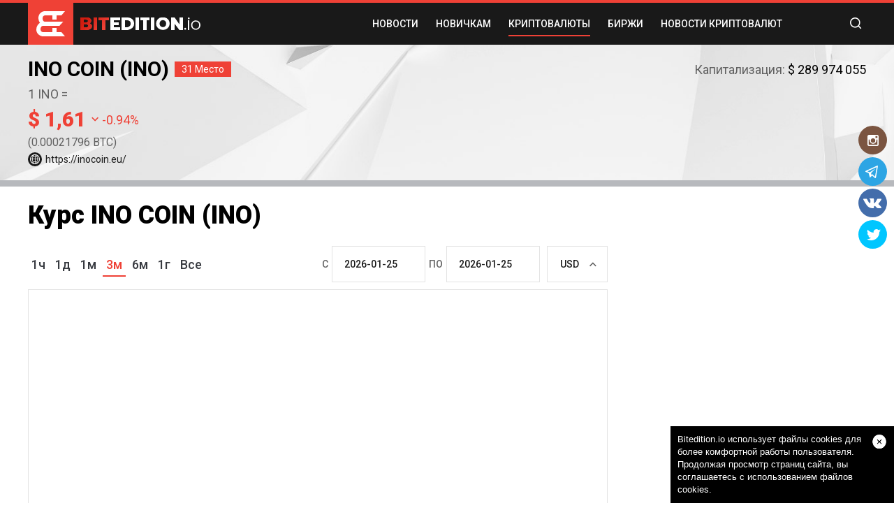

--- FILE ---
content_type: text/html; charset=UTF-8
request_url: https://ru.bitedition.io/currencies/ino-coin
body_size: 112447
content:
<!DOCTYPE html>
<html lang="ru">
<head>
<meta charset="utf-8">
<meta name="viewport" content="width=900, user-scalable=no" />
<meta content="telephone=no" name="format-detection">
<meta name="title" content="Обзор INO COIN (INO) – сколько стоит (курс, цена), капитализация" />
<meta name="keywords" content="" />
<meta name="description" content="Описание криптовалюты INO COIN с графиком цены INO к доллару, рублю и евро, а также капитализация и доступные биржи." />
<title>Обзор INO COIN (INO) – сколько стоит (курс, цена), капитализация</title>
<link rel="icon" type="image/ico" href="/favicon.png" />
<meta name="coinzilla" content="0ee105739dd0301ce1a0d258847f6975" />
<style type="text/css">
        /*! normalize.css v5.0.0 | MIT License | github.com/necolas/normalize.css */@import url("https://fonts.googleapis.com/css?family=Roboto:300,400,500,700,900&subset=cyrillic");html{font-family:sans-serif;line-height:1.15;-ms-text-size-adjust:100%;-webkit-text-size-adjust:100%}body{margin:0}article,aside,footer,header,nav,section{display:block}h1{font-size:2em;margin:.67em 0}figcaption,figure,main{display:block}figure{margin:0}hr{box-sizing:content-box;height:0;overflow:visible}pre{font-family:monospace,monospace;font-size:1em}a{background-color:transparent;-webkit-text-decoration-skip:objects}a:active,a:hover{outline-width:0}abbr[title]{border-bottom:0;text-decoration:underline;text-decoration:underline dotted}b,strong{font-weight:inherit}b,strong{font-weight:bolder}code,kbd,samp{font-family:monospace,monospace;font-size:1em}dfn{font-style:italic}mark{background-color:#ff0;color:#000}small{font-size:80%}sub,sup{font-size:75%;line-height:0;position:relative;vertical-align:baseline}sub{bottom:-0.25em}sup{top:-0.5em}audio,video{display:inline-block}audio:not([controls]){display:none;height:0}img{border-style:none}svg:not(:root){overflow:hidden}button,input,optgroup,select,textarea{font-family:sans-serif;font-size:100%;line-height:1.15;margin:0}button,input{overflow:visible}button,select{text-transform:none}button,html [type="button"],[type="reset"],[type="submit"]{-webkit-appearance:button}button::-moz-focus-inner,[type="button"]::-moz-focus-inner,[type="reset"]::-moz-focus-inner,[type="submit"]::-moz-focus-inner{border-style:none;padding:0}button:-moz-focusring,[type="button"]:-moz-focusring,[type="reset"]:-moz-focusring,[type="submit"]:-moz-focusring{outline:1px dotted ButtonText}fieldset{border:1px solid silver;margin:0 2px;padding:.35em .625em .75em}legend{box-sizing:border-box;color:inherit;display:table;max-width:100%;padding:0;white-space:normal}progress{display:inline-block;vertical-align:baseline}textarea{overflow:auto}[type="checkbox"],[type="radio"]{box-sizing:border-box;padding:0}[type="number"]::-webkit-inner-spin-button,[type="number"]::-webkit-outer-spin-button{height:auto}[type="search"]{-webkit-appearance:textfield;outline-offset:-2px}[type="search"]::-webkit-search-cancel-button,[type="search"]::-webkit-search-decoration{-webkit-appearance:none}::-webkit-file-upload-button{-webkit-appearance:button;font:inherit}details,menu{display:block}summary{display:list-item}canvas{display:inline-block}template{display:none}[hidden]{display:none}@font-face{font-family:"Ico Moon";src:url("/w/bitedition.io/fonts/icomoon2.eot");src:url("/w/bitedition.io/fonts/icomoon2.eot?#iefix") format("embedded-opentype"),url("/w/bitedition.io/fonts/icomoon2.woff") format("woff"),url("/w/bitedition.io/fonts/icomoon2.ttf") format("truetype"),url("/w/bitedition.io/fonts/icomoon2.svg#Ico Moon") format("svg");font-weight:normal;font-style:normal}@media screen and (-webkit-min-device-pixel-ratio:0){@font-face{font-family:"Ico Moon";src:url("/w/bitedition.io/fonts/icomoon2.svg#Ico Moon") format("svg")}}html{height:100%;min-width:900px;-webkit-text-size-adjust:100%;-ms-text-size-adjust:100%}body{font:14px/1.3 "Roboto",sans-serif;height:100%;min-width:900px;position:relative;color:#000;background:#fff}a{color:#2600ff;text-decoration:none}@media screen and (min-width:1025px){a:hover{text-decoration:underline;color:#2600ff}}input{outline:0;-webkit-appearance:none;border-radius:0}*{outline:0}*{box-sizing:border-box}*:before,*:after{box-sizing:border-box}* ::-moz-selection{background:#2600ff;color:#fff}* ::selection{background:#2600ff;color:#fff}*[class*=ico_]{display:inline-block;vertical-align:top;width:20px;height:15px;background:url(/w/bitedition.io/images/flags.png) no-repeat}@media(-webkit-min-device-pixel-ratio:2),(min-resolution:192dpi){*[class*=ico_]{background:url(/w/bitedition.io/images/flags2x.png) no-repeat;background-size:581px 15px}}.icon-message:before{content:"\e90f"}.ico_lang_en{background-position:0 0}.ico_lang_2{background-position:-20px 0}.ico_lang_3{background-position:-40px 0}.ico_lang_4{background-position:-60px 0}.ico_lang_5{background-position:-80px 0}.ico_lang_6{background-position:-100px 0}.ico_lang_ru{background-position:-120px 0}.ico_lang_8{background-position:-140px 0}.ico_lang_9{background-position:-160px 0}.ico_lang_10{background-position:-180px 0}.ico_lang_11{background-position:-200px 0}.ico_lang_12{background-position:-220px 0}.ico_lang_13{background-position:-240px 0}.ico_lang_14{background-position:-260px 0}.ico_lang_15{background-position:-280px 0}.ico_lang_16{background-position:-300px 0}.ico_lang_17{background-position:-321px 0}.ico_lang_18{background-position:-341px 0}.ico_lang_19{background-position:-361px 0}.ico_lang_20{background-position:-381px 0}.ico_lang_21{background-position:-401px 0}.ico_lang_22{background-position:-421px 0}.ico_lang_23{background-position:-441px 0}.ico_lang_24{background-position:-461px 0}.ico_lang_25{background-position:-481px 0}.ico_lang_26{background-position:-501px 0}input::-webkit-input-placeholder,textarea::-webkit-input-placeholder{color:#fff}input:-moz-placeholder,textarea:-moz-placeholder{color:#fff;opacity:1}input::-moz-placeholder,textarea::-moz-placeholder{color:#fff;opacity:1}input:-ms-input-placeholder,textarea:-ms-input-placeholder{color:#fff}input:focus::-webkit-input-placeholder,textarea:focus::-webkit-input-placeholder{color:transparent}input:focus:-moz-placeholder,textarea:focus:-moz-placeholder{color:transparent}input:focus::-moz-placeholder,textarea:focus::-moz-placeholder{color:transparent}input:focus:-ms-input-placeholder,textarea:focus:-ms-input-placeholder{color:transparent}input.placeholder,textarea.placeholder{color:#fff !important}.wrapper{display:table;width:100%;height:100%;table-layout:fixed;overflow:hidden}.container{max-width:1230px;padding:0 15px;margin:0 auto}[class^="icon-"],[class*=" icon-"]{font-family:'Ico Moon' !important;font-size:12px;speak:none;font-style:normal;font-weight:normal;font-variant:normal;text-transform:none;line-height:1;-webkit-font-smoothing:antialiased;-moz-osx-font-smoothing:grayscale}.icon-arrows:before{content:"\e90e"}.icon-download:before{content:"\e90c"}.icon-full:before{content:"\e90d"}.icon-site:before{content:"\e90a"}.icon-tw:before{content:"\e90b"}.icon-move:before{content:"\e908"}.icon-pic:before{content:"\e909"}.icon-arrow:before{content:"\e900"}.icon-close:before{content:"\e901"}.icon-comment:before{content:"\e902"}.icon-double-arrow-right:before{content:"\e903"}.icon-plane:before{content:"\e904"}.icon-refresh:before{content:"\e905"}.icon-search-button:before{content:"\e906"}.icon-star:before{content:"\e907"}.social_sticky{position:fixed;top:180px;right:10px;z-index:9;transform:translate3d(0,0,0);transition:transform .3s}.social_sticky.hide{transform:translate3d(calc(100%+10px),0,0)}@media screen and (max-width:1280px){.social_sticky{transform:translate3d(calc(100%+10px),0,0)}}.header{border-top:4px solid #ef4136;background-color:#191919;position:fixed;top:0;left:0;right:0;z-index:9991}.header.show .search{width:100%}.header.show .button_mask{display:none}.header.show .input{opacity:1;visibility:visible}.header.show .button_cancel{transform:translateX(0);opacity:1;visibility:visible}.header.show .button_cancel i{transform:rotate(0)}.header.show .navigation{opacity:0;visibility:hidden}.header .holder{display:-ms-flexbox;display:flex;-ms-flex-align:center;align-items:center;-ms-flex-pack:justify;justify-content:space-between;position:relative}.logo{-ms-flex-positive:0;flex-grow:0;-ms-flex-negative:0;flex-shrink:0}.logo a{margin:0 -5px;font-size:0;display:block}.logo img{display:inline-block;vertical-align:middle;padding:0 5px}.header_panel{position:relative;-ms-flex-positive:1;flex-grow:1;display:-ms-flexbox;display:flex;margin-left:100px}@media screen and (max-width:1140px){.header_panel{margin-left:25px}}.navigation{-ms-flex-positive:1;flex-grow:1;display:-ms-flexbox;display:flex;-ms-flex-align:center;align-items:center;-ms-flex-pack:justify;justify-content:flex-end;padding-right:100px;opacity:1;visibility:visible;transition:opacity .3s,visibility .3s}@media screen and (max-width:1140px){.navigation{padding-right:50px}}.navigation .item{padding:0 5px;color:#fff;font-family:'Roboto',sans-serif;font-size:14px;font-weight:500;line-height:1.2;text-transform:uppercase;text-align:center;margin-right:15px}.navigation .item.active a::after{transform:translate3d(0,0,0);opacity:1;visibility:visible}.navigation a{color:#fff;position:relative;padding:8px 0;display:-ms-flexbox;display:flex}@media screen and (min-width:1025px){.navigation a:hover{text-decoration:none}.navigation a:hover::after{transform:translate3d(0,0,0);opacity:1;visibility:visible}}.navigation a::after{content:"";background-color:#ef4136;position:absolute;top:100%;left:0;right:0;height:2px;transform:translate3d(0,5px,0);opacity:0;visibility:hidden;transition:transform .3s,opacity .3s,visibility .3s}.search{-ms-flex-positive:1;flex-grow:1;width:30px;position:absolute;top:50%;right:0;left:0;transform:translate3d(0,-50%,0);transition:width .3s;margin:0 0 0 auto}.search form{height:100%}.search_holder{height:100%;display:-ms-flexbox;display:flex}.search_wrap{display:-ms-flexbox;display:flex;-ms-flex-positive:1;flex-grow:1;-ms-flex-align:center;align-items:center;background-color:#191919}.search_wrap .input{width:100%;font-family:'Roboto',sans-serif;background:0;border:0;padding:6px 6px;height:30px;margin:0;color:#fff;background-color:#191919;border-left:1px solid #fff;opacity:0;visibility:hidden;transition:opacity .3s,visibility .3s}.button_search{border:0;background:0;color:#fff;cursor:pointer;display:block;padding:0;width:30px;height:30px;-ms-flex-negative:0;flex-shrink:0;-ms-flex-positive:0;flex-grow:0}.button_search i{font-size:16px}.button_mask{width:30px;height:30px;position:absolute;top:0;right:0;cursor:pointer}.button_cancel{border:0;background:0;color:#fff;cursor:pointer;display:block;width:30px;height:30px;-ms-flex-positive:0;flex-grow:0;-ms-flex-negative:0;flex-shrink:0;padding:0;transform:translateX(45px);opacity:0;visibility:hidden;transition:transform .3s,opacity .3s,visibility .3s}.button_cancel i{font-size:16px;display:inline-block;vertical-align:top;transform:rotateZ(240deg);transition:transform .3s}.lang{-ms-flex-positive:0;flex-grow:0;-ms-flex-negative:0;flex-shrink:0;display:-ms-flexbox;display:flex;-ms-flex-align:center;align-items:center;margin:0 0 0 25px}.lang.open .button_lang i{color:#ef4136;transform:rotate(0)}.lang.open .dropped_lang{transform:translate3d(0,0,0);opacity:1;visibility:visible}.button_lang{background:0;border:0;padding:0;color:#fff;cursor:pointer;display:block;position:relative}.button_lang span{display:-ms-flexbox;display:flex;-ms-flex-align:center;align-items:center}.button_lang b{margin-right:5px}.button_lang i{font-size:6px;line-height:1.2;transform:rotate(180deg);transition:transform .3s,color .3s}.dropped_lang{position:absolute;top:100%;right:0;box-shadow:0 1px 40px rgba(0,0,0,0.08),0 4px 0 #ef4136;background-color:#191919;width:312px;font-size:0;padding:12px;transform:translate3d(0,10%,0);opacity:0;visibility:hidden;transition:transform .3s,opacity .3s,visibility .3s}.item_lang{display:inline-block;vertical-align:top;padding:6px}.item_lang a{display:block}.main{padding-top:64px;overflow:hidden}.container_list{box-shadow:0 1px 0 #e1e2e2;background-color:#f0f0f0}.container_list .list{padding:10px 0;margin:0 -5px;list-style:none;display:-ms-flexbox;display:flex;-ms-flex-pack:justify;justify-content:space-between}.container_list .item{color:#191919;font-size:14px;font-weight:500;line-height:1.2;text-transform:uppercase;padding:0 5px}.container_list .item span{color:#ef4136}.rate_panel{display:-ms-flexbox;display:flex;-ms-flex-align:center;align-items:center}.rate_message{display:none;margin-right:10px;color:#9ea1a6;font-size:12px;line-height:1.2}.rate_panel.red .rate_view{color:#ef4136}.rate_panel.green .rate_view{color:#69b200}.button_rate{border:0;padding:0;margin:0;background:0;display:block;cursor:pointer;font-size:0}@media screen and (min-width:1025px){.button_rate:hover.up i{color:#69b200}.button_rate:hover.down i{color:#ef4136}}.button_rate.up.voted i{color:#69b200}.button_rate.down.voted i{color:#ef4136}.button_rate.down{transform:rotate(180deg)}.button_rate i{font-size:16px;color:#9ea1a6;transition:color .3s}.rate_view{color:#69b200;font-size:14px;font-weight:500;line-height:1.2;min-width:40px;margin:0 5px;text-align:center}.rate_view.negative{color:#ef4136}h1{color:#000;font-size:36px;font-weight:900;line-height:1.2}.container_intro{background:url("/w/bitedition.io/images/content/background-intro.jpg") no-repeat center center;background-size:cover;color:#616161;font-size:18px;line-height:1.4;border-bottom:8px solid #b7b9bd}.container_intro .holder{display:-ms-flexbox;display:flex;-ms-flex-align:center;align-items:center;-ms-flex-pack:justify;justify-content:space-between;position:relative}.container_intro .button_close{position:absolute;top:10px;right:0;background:0;border:0;cursor:pointer;color:#191919;padding:0;margin:0;transition:color .3s}@media screen and (min-width:1025px){.container_intro .button_close:hover{color:#ef4136}}.container_intro .button_close i{font-size:15px}.container_intro .content{-ms-flex-positive:1;flex-grow:1;max-width:750px}.container_intro .content h1{margin-top:5px;margin-bottom:5px;font-size:1.3em}.container_intro .content p{margin-top:5px;margin-bottom:10px}.container_intro .button{margin-left:30px;-ms-flex-positive:0;flex-grow:0;-ms-flex-negative:0;flex-shrink:0;display:-ms-flexbox;display:flex;-ms-flex-align:center;align-items:center;min-width:1px;box-shadow:0 2px 0 #c41e13;border-radius:5px;background-color:#ef4136;padding:18px 60px;color:#fff;font-size:16px;font-weight:500;line-height:1.2;text-transform:uppercase;transition:background .3s,box-shadow .3s}@media screen and (min-width:1025px){.container_intro .button:hover{text-decoration:none;background-color:#c41e13;box-shadow:0 2px 0 #ef4136}}.container_intro .button span{-ms-flex-positive:1;flex-grow:1}.container_intro .button i{-ms-flex-positive:0;flex-grow:0;-ms-flex-negative:0;flex-shrink:0;margin-left:10px}.container_spot{margin-top:20px}.container_spot .holder{border:1px solid #e3e3e3;padding:20px;display:-ms-flexbox;display:flex;-ms-flex-pack:center;justify-content:center}.container_columns{margin-top:20px;margin-bottom:25px}.container_columns .twocolumns{display:-ms-flexbox;display:flex}.container_columns h1{font-size:36px;font-weight:900;margin:0 0 22px}.container_columns h1 span{color:#9ea1a6}.main_content{-ms-flex-positive:1;flex-grow:1;min-width:1px}.main_content .main_text{color:#373a40;font-size:16px;font-weight:400;line-height:1.6;padding-left:15px}.main_content .main_text h1{font-size:1.5em}.block_content{border:1px solid #e3e3e3;padding:20px;margin-bottom:10px}.block_content:last-child{margin-bottom:0}.block_content .author{display:-ms-flexbox;display:flex;-ms-flex-align:center;align-items:center}.block_content .author img{width:50px;height:auto;border-radius:100%;margin-right:5px}.block_content .name{color:#9ea1a6;font-size:12px;font-weight:500;line-height:1.2}.block_content .time{margin-left:10px;text-align:center;border-radius:12px;background-color:#f0f0f0;padding:5px 10px;color:#9ea1a6;font-size:12px;line-height:1.2;-ms-flex-negative:0;flex-shrink:0;-ms-flex-positive:0;flex-grow:0}.block_content .content{font-size:16px}.block_content .content a:hover{text-decoration:none}.block_content .content h2{margin:0 0 5px;color:#000}.block_content .content h2 a{color:#000}.block_content .content p{margin:5px 0;color:#000}.block_content .content img{margin:20px 0;width:100%;height:auto}.block_content .bottom_panel{display:-ms-flexbox;display:flex;-ms-flex-pack:justify;justify-content:space-between}.info_panel{display:-ms-flexbox;display:flex;-ms-flex-align:center;align-items:center}.comment_info{display:-ms-flexbox;display:flex;-ms-flex-align:center;align-items:center;margin-right:20px;color:#9ea1a6;transition:color .3s}.comment_info i{font-size:16px}.comment_info span{font-size:14px;line-height:1.2;margin-left:8px}.rate_info{display:-ms-flexbox;display:flex;-ms-flex-align:center;align-items:center;color:#9ea1a6;font-size:14px;line-height:1.2}.rate_info i{font-size:16px}.rate_info span{margin-left:8px}.section_more{display:-ms-flexbox;display:flex;-ms-flex-pack:justify;justify-content:space-between;-ms-flex-align:start;align-items:flex-start;margin-top:25px}.more_loader{cursor:pointer;color:#191919;font-size:18px;font-weight:500;line-height:1.2;text-transform:uppercase;background:0;border:0;padding:0 0 4px;margin:0;background:0;font-family:'Roboto',sans-serif;position:relative}.more_loader.rol i{animation:rotateRefresh 1s infinite linear}@keyframes rotateRefresh{from{transform:rotate(0)}to{transform:rotate(-360deg)}}@media screen and (min-width:1025px){.more_loader:hover:after{transform:translate3d(0,5px,0);opacity:1}}.more_loader:after{content:"";position:absolute;bottom:-4px;left:0;right:0;background-color:#ef4136;height:2px;transform:translate3d(0,0,0);opacity:0;transition:transform .3s,opacity .3s,visibility .3s}.more_loader span{display:-ms-flexbox;display:flex;-ms-flex-align:center;align-items:center}.more_loader em{font-style:normal}.more_loader i{font-size:19px;margin-left:5px;color:#ef4136}.pagination{display:-ms-flexbox;display:flex;-ms-flex-wrap:wrap;flex-wrap:wrap;margin:0 -5px}.pagination .item{color:#191919;font-size:18px;font-weight:500;line-height:1;padding:0 5px}.pagination .item.active a{color:#ef4136}.pagination .item.active a:after{display:block}.pagination .item.prev i{transform:rotate(-90deg)}.pagination .item.next i{transform:rotate(90deg)}.pagination a{color:#191919;display:-ms-flexbox;display:flex;min-width:26px;-ms-flex-pack:center;justify-content:center;-ms-flex-align:center;align-items:center;height:100%;transition:color .3s;position:relative;padding-bottom:6px}@media screen and (min-width:1025px){.pagination a:hover{text-decoration:none;color:#ef4136}}.pagination a:after{content:"";background:#ef4136;height:2px;position:absolute;top:100%;left:0;right:0;display:none}.pagination i{font-size:10px}.main_aside{margin-left:10px;width:360px;min-width:1px;-ms-flex-negative:0;flex-shrink:0;-ms-flex-positive:0;flex-grow:0}.main_aside .block{border:1px solid #e3e3e3;margin-bottom:10px}.main_aside .block:last-child{margin-bottom:0}.main_aside .box{margin-bottom:0}.main_aside .box ~ .box{margin-bottom:30px}.main_aside .box ~ .box:last-child{margin-bottom:0}.main_aside .channel{padding:20px;color:#191919;font-size:14px;font-weight:500;line-height:1.2;text-transform:uppercase;display:-ms-flexbox;display:flex;-ms-flex-align:center;align-items:center;-ms-flex-pack:center;justify-content:center}.main_aside .channel i{color:#ef4136;font-size:20px;margin-right:10px}.main_aside .channel a{color:#ef4136}.main_aside .more{font-size:14px;font-weight:500;line-height:1.2;margin-top:30px;text-align:center;text-transform:uppercase}.main_aside .more a{display:-ms-inline-flexbox;display:inline-flex;-ms-flex-align:center;align-items:center;color:#191919;padding-bottom:5px;position:relative}@media screen and (min-width:1025px){.main_aside .more a:hover{text-decoration:none}.main_aside .more a:hover i{transform:translateX(5px)}}.main_aside .more a:after{content:"";position:absolute;top:100%;left:0;right:0;height:2px;background-color:#ef4136}.main_aside .more i{font-size:10px;color:#ef4136;margin-left:10px;transform:translateX(0);transition:transform .3s}.main_aside .spot{padding:30px 0;text-align:center}.main_aside .spot>*{display:inline-block;vertical-align:top}.main_aside .cloud_tags{margin:-5px 0 0 -5px;padding:20px 10px 0;font-size:0}.main_aside .cloud_tags a{display:inline-block;vertical-align:top;border-radius:5px;background-color:#f0f0f0;color:#191919;font-size:16px;line-height:1.3;margin:5px 0 0 5px;padding:2px 10px}@media screen and (min-width:1025px){.main_aside .cloud_tags a:hover{text-decoration:none;background-color:#ef4136;color:#fff}}.list_navigation{list-style:none;padding:0;margin:0}.list_navigation .item{font-size:16px;border-top:1px solid #e3e3e3}.list_navigation .item.active a{color:#ef4136;text-decoration:none;background-color:#f0f0f0}.list_navigation .item.active a:after{transform:translate3d(0,0,0)}.list_navigation a{color:#000;display:block;position:relative;overflow:hidden;padding:18px 20px}@media screen and (min-width:1025px){.list_navigation a:hover{color:#ef4136;text-decoration:none;background-color:#f0f0f0}.list_navigation a:hover:after{transform:translate3d(0,0,0)}}.list_navigation a:after{content:"";position:absolute;bottom:0;left:0;right:0;background-color:#ef4136;height:2px;transform:translate3d(0,2px,0);transition:transform .3s}.container_error{padding:25px 10px 60px}.container_error .title{color:#191919;font-size:18px;font-weight:500;line-height:1.2}.container_error .large{color:#ee4136;font-size:30px}.container_error .row{text-align:center;margin-bottom:45px}.container_error .row:last-child{margin-bottom:0}.container_error svg{max-width:100%;display:inline-block;vertical-align:top;height:auto}.container_error .button{-ms-flex-positive:0;flex-grow:0;-ms-flex-negative:0;flex-shrink:0;display:-ms-inline-flexbox;display:inline-flex;-ms-flex-align:center;align-items:center;min-width:1px;box-shadow:0 2px 0 #c41e13;border-radius:5px;background-color:#ef4136;padding:18px 28px;color:#fff;font-size:16px;font-weight:500;line-height:1.2;text-transform:uppercase;transition:background .3s,box-shadow .3s}@media screen and (min-width:1025px){.container_error .button:hover{text-decoration:none;background-color:#c41e13;box-shadow:0 2px 0 #ef4136}}.container_error .button span{-ms-flex-positive:1;flex-grow:1}.container_error .button i{-ms-flex-positive:0;flex-grow:0;-ms-flex-negative:0;flex-shrink:0;margin-left:10px}.table_bit{width:100%;border-collapse:collapse;margin:0;padding:0}.table_bit tr{border-top:1px solid #e3e3e3;cursor:pointer}.table_bit tr:first-child{border-top:0}@media screen and (min-width:1025px){.table_bit tr:hover td{z-index:2;background-color:#f0f0f0;box-shadow:0 2px 0 0 #ef4136}.table_bit tr:hover .name,.table_bit tr:hover .second{color:#ef4136}}.table_bit td{position:relative;color:#000;font-size:16px;line-height:1.2;padding:5px 2px;height:56px}.table_bit td:first-child{width:31px;padding-left:10px;padding-right:2px;text-align:center}.table_bit td:last-child{width:50px;padding-right:10px;padding-left:2px;text-align:right}.table_bit td>*{display:inline-block;vertical-align:middle}.table_bit img{display:block}.table_bit .name{color:#000;font-weight:500}@media screen and (min-width:1025px){.table_bit .name:hover{text-decoration:none}}.table_bit .percent.up{color:#69b200}.table_bit .percent.down{color:#ef4136}.headline{background-color:#191919;display:-ms-flexbox;display:flex;-ms-flex-align:center;align-items:center;-ms-flex-pack:justify;justify-content:space-between}.headline h3{-ms-flex-positive:0;flex-grow:0;-ms-flex-negative:0;flex-shrink:0;padding:14px 30px 14px 20px;color:#fff;margin:0;font-size:14px;line-height:1.2;font-weight:500;text-transform:uppercase;background-color:#ef4136;position:relative;overflow:hidden;white-space:nowrap;text-overflow:ellipsis;max-width:100%}.headline h3:after{position:absolute;top:-10%;bottom:-10%;right:-5%;width:10%;content:"";background-color:#191919;transform:rotate(-10deg)}.headline_tabs{-ms-flex-negative:0;flex-shrink:0;-ms-flex-positive:0;flex-grow:0;min-width:1px;padding:0 20px;margin:0 -10px;display:-ms-flexbox;display:flex;-ms-flex-align:center;align-items:center}.headline_tabs .item{margin:0 10px;font-size:12px;font-weight:500;line-height:1}.headline_tabs .item.active .tab:after,.headline_tabs .item.active .tab_not:after{opacity:1;visibility:visible;transform:translateY(0)}.headline_tabs .tab,.headline_tabs .tab_not{color:#fff;padding:3px 0;text-transform:uppercase;position:relative}@media screen and (min-width:1025px){.headline_tabs .tab:hover,.headline_tabs .tab_not:hover{text-decoration:none}}.headline_tabs .tab:after{content:"";position:absolute;top:100%;left:0;right:0;background-color:#ef4136;height:2px;transform:translateY(5px);opacity:0;visibility:hidden;transition:transform .3s,opacity .3s,visibility .3s}.headline_tabs.sort_date .tab_not.sort_date:after,.headline_tabs.sort_popular .tab_not.sort_popular:after{content:"";position:absolute;top:100%;left:0;right:0;background-color:#ef4136;height:2px;transform:translateY(0)}.tab_content{display:none}.tab_content.active{display:block}.table_count{width:100%;border-collapse:collapse;margin:0;padding:0}.table_count tr{border-top:1px solid #e3e3e3;cursor:pointer}.table_count tr:first-child{border-top:0}@media screen and (min-width:1025px){.table_count tr:hover td{z-index:2;background-color:#f0f0f0;box-shadow:0 2px 0 0 #ef4136}.table_count tr:hover .name{color:#ef4136}}.table_count td{color:#373a40;font-size:16px;line-height:1.2;padding:5px;height:56px;position:relative}.table_count td:first-child{padding-left:10px}.table_count td:last-child{padding-right:10px}.table_count td.second{text-align:right;white-space:nowrap}.table_count .name{color:#000;font-size:16px;font-weight:500;line-height:1.2;display:inline-block;vertical-align:top}@media screen and (min-width:1025px){.table_count .name:hover{text-decoration:none}}.table_count .rate{font-size:24px;font-weight:500;width:56px;text-align:center;display:inline-block;vertical-align:top}.table_count span{display:block;margin-bottom:4px}.table_count .progress{position:relative;background-color:#e3e3e3;height:4px}.table_count .progress i{position:absolute;top:0;right:0;bottom:0;background-image:linear-gradient(-267deg,#69b200 0,#0eca00 79%,#0eca00 100%);z-index:1}.table_count .red{color:#ef4136}.table_count .green{color:#69b200}.comments_view{padding:22px 10px 30px}.comments_view .comment{margin-bottom:15px}.comments_view .comment:last-child{margin-bottom:0}.comments_view .heading{display:-ms-flexbox;display:flex;-ms-flex-pack:justify;justify-content:space-between;-ms-flex-align:start;align-items:flex-start;margin-bottom:8px}.comments_view .author{display:-ms-flexbox;display:flex;-ms-flex-align:center;align-items:center}.comments_view .author .author_photo_small{width:30px;height:30px;overflow:hidden;border-radius:15px;display:flex;color:#fff;justify-content:center;align-items:center;margin-right:6px;font-weight:bold}.comments_view .author img{width:24px;height:24px;border-radius:100%;margin-right:5px}.comments_view .name{color:#9ea1a6;font-size:12px;font-weight:500;line-height:1.2}.comments_view .time{margin-left:10px;text-align:center;border-radius:12px;background-color:#f0f0f0;padding:5px 10px;color:#9ea1a6;font-size:12px;line-height:1.2;-ms-flex-negative:0;flex-shrink:0;-ms-flex-positive:0;flex-grow:0}.comments_view p{margin:0}.comments_view .button{color:#b5b7bb;text-decoration:none;text-transform:uppercase;font-weight:500;transition:color .3s}@media screen and (min-width:1025px){.comments_view .button:hover{text-decoration:none;color:#ef4136}}.heading_post{display:-ms-flexbox;display:flex;-ms-flex-align:center;align-items:center;-ms-flex-pack:justify;justify-content:space-between;margin-bottom:15px}.container_description{background:#000;padding-bottom:12px;position:relative}.container_description .hold{padding:30px 0;color:#fff;font-size:14px;line-height:1.8}.container_description:before{content:"";position:absolute;bottom:0;left:-15px;width:70%;height:12px;background-color:#373a40;transform:skew(45deg)}.container_description:after{content:"";position:absolute;bottom:0;right:-15px;width:10%;height:12px;background-color:#ef4136;transform:skew(45deg)}.container_description .spots{text-align:center;font-size:0;margin-bottom:30px;overflow:hidden;height:250px}.container_description .spot{display:inline-block;vertical-align:top}.container_description h3{color:#fff;font-size:18px;font-weight:500;line-height:1.2;text-transform:uppercase;margin:0 0 10px}.container_description p{margin:0}.inner_post{border:1px solid #e3e3e3;padding:20px}.heading_post .second{display:-ms-flexbox;display:flex}.inner_post .author{display:-ms-flexbox;display:flex;-ms-flex-align:center;align-items:center}.inner_post .author img{width:50px;height:auto;border-radius:100%;margin-right:5px}.inner_post .name{color:#9ea1a6;font-size:12px;font-weight:500;line-height:1.2}.heading_post .time,.heading_post .view{margin-left:10px;text-align:center;border-radius:12px;background-color:#f0f0f0;padding:5px 10px;color:#9ea1a6;font-size:12px;line-height:1.2;-ms-flex-negative:0;flex-shrink:0;-ms-flex-positive:0;flex-grow:0}.heading_post .tag{font-size:12px;font-weight:500;line-height:1.2;border-radius:12px;background-color:#9878ff;background-image:linear-gradient(-38deg,#9878ff 0,#9878ff 1%,#38c1ff 100%);-ms-flex-negative:0;flex-shrink:0;-ms-flex-positive:0;flex-grow:0;padding:5px 10px;color:#fff;margin-left:4px}.heading_post .tag.second{background-color:#ef4136;background-image:linear-gradient(-238deg,#f03897 0,#f03897 1%,#ffc35a 100%)}.inner_post .view{margin-left:10px}.inner_post .content{font-size:18px}.inner_post .content figure img{max-width:780px;height:auto}.inner_post a{color:#ef4136}.inner_post h1{color:#000;font-size:36px;font-weight:500;line-height:1.2}.inner_post .info_panel{margin:20px 0}.inner_post .comment_info{color:#9ea1a6}.inner_post .rate_info{color:#9ea1a6;text-transform:uppercase;transition:color .3s}@media screen and (min-width:1025px){.inner_post .rate_info:hover{text-decoration:none;color:#ef4136}}.post_tags{font-size:0;margin:-5px 0 30px -5px}.post_tags a{margin:5px 0 0 5px;display:inline-block;vertical-align:top;border-radius:5px;background-color:#f0f0f0;color:#191919;font-size:16px;line-height:1.2;padding:4px 10px}@media screen and (min-width:1025px){.post_tags a:hover{background-color:#ef4136;text-decoration:none;color:#fff}}.post_tags a.active{background-color:#ef4136;color:#fff}.bottom_post{display:-ms-flexbox;display:flex;-ms-flex-align:center;align-items:center}@media screen and (max-width:1024px){.bottom_post{-ms-flex-wrap:wrap;flex-wrap:wrap}}.social{-ms-flex-positive:1;flex-grow:1;display:-ms-flexbox;display:flex}@media screen and (max-width:1024px){.social{-ms-flex-order:2;order:2;width:100%;margin-top:20px}}.social img{display:inline-block;vertical-align:top}.social a{margin-right:10px}.view_rate{display:-ms-flexbox;display:flex;-ms-flex-align:center;align-items:center;-ms-flex-positive:0;flex-grow:0;-ms-flex-negative:0;flex-shrink:0;min-width:1px}@media screen and (max-width:1024px){.view_rate{-ms-flex-positive:1;flex-grow:1;-ms-flex-negative:1;flex-shrink:1;-ms-flex-pack:justify;justify-content:space-between}}.view_rate .rate_panel{margin-left:30px}.container_items{margin-bottom:25px}.container_items .holder{border:1px solid #e3e3e3}.container_items .headline h3{font-size:18px}.container_items .thumbs{font-size:0;text-align:center;padding:20px;margin:-10px}.container_items .thumb{display:inline-block;vertical-align:top;width:33.333%;padding:10px}.container_items .th{display:block;color:#000;font-size:18px;font-weight:500;line-height:1.4;text-align:left;transition:color .3s}@media screen and (min-width:1025px){.container_items .th:hover{text-decoration:none;color:#ef4136}}@media screen and (max-width:1024px){.container_items .th{font-size:14px}}.container_items .th img{display:block;width:100%;height:200px;margin-bottom:10px}.container_items .field{display:-ms-flexbox;display:flex;-ms-flex-pack:center;justify-content:center;padding:5px 0 30px}.container_items .button_more{cursor:pointer;color:#191919;font-size:18px;font-weight:500;line-height:1.2;text-transform:uppercase;border:0;padding:0 0 4px;margin:0;background:0;font-family:'Roboto',sans-serif;position:relative}@media screen and (min-width:1025px){.container_items .button_more:hover:before{transform:translate3d(0,100%,0);opacity:0;height:8px}}.container_items .button_more:before{content:"";position:absolute;top:100%;left:0;right:0;background-color:#ef4136;height:2px;opacity:1;transform:translate3d(0,0,0);will-change:transform;transition:transform .3s,opacity .3s,height .3s}.container_items .button_more span{display:-ms-flexbox;display:flex;-ms-flex-align:center;align-items:center}.container_items .button_more em{font-style:normal;margin-right:8px}.container_items .button_more i{font-size:12px;transform:rotate(180deg);will-change:transform;color:#ef4136}.container_comments{margin-bottom:25px}.container_comments .holder{border:1px solid #e3e3e3}.form_comment{padding:20px}.view_comment{-ms-flex-direction:column;flex-direction:column;display:-ms-flexbox;display:flex}.post_view{margin-top:25px;display:-ms-flexbox;display:flex;-ms-flex-align:start;align-items:flex-start}.post_view:first-child{margin-top:0}.post_view .post_view{padding-left:20px}.post_view .post_view .author_photo{width:42px;height:42px;font-size:20px;font-weight:bold}.post_view .success_message{text-align:left;color:#69b200;margin-top:5px}.author_photo{-ms-flex-positive:0;flex-grow:0;-ms-flex-negative:0;flex-shrink:0;width:62px;height:62px;overflow:hidden;border-radius:31px;margin-right:6px;display:flex;color:#fff;font-size:35px;justify-content:center;align-items:center;font-weight:bold}.author_photo a{display:block}.author_photo img{width:100%;height:auto;display:block}.author_content{-ms-flex-positive:1;flex-grow:1}.author_content .heading{display:-ms-flexbox;display:flex;-ms-flex-align:center;align-items:center;margin-bottom:10px}.author_content .name{color:#191919;font-size:16px;font-weight:500;line-height:1.2}.author_content .date{margin-left:10px;text-align:center;border-radius:12px;background-color:#f0f0f0;padding:5px 10px;color:#9ea1a6;font-size:12px;line-height:1.2;-ms-flex-negative:0;flex-shrink:0;-ms-flex-positive:0;flex-grow:0}.author_content .post{color:#373a40;font-size:16px;font-weight:400;line-height:1.6}.author_content .post>*{margin:0}.author_content .rate_panel{margin:0 0 0 auto;padding-left:10px}.author_content .bottom{margin-top:15px}.author_content .bottom.show .form_inner{display:block}.author_content .bottom.show .button{color:#ef4136}.author_content .bottom.show .button i{transform:rotate(0)}.author_content .button{background:0;border:0;color:#9ea1a6;font-family:'Roboto',sans-serif;font-size:14px;font-weight:500;line-height:1.2;padding:0;text-transform:uppercase;display:inline-block;vertical-align:top;cursor:pointer}.author_content .button b{display:-ms-flexbox;display:flex;-ms-flex-align:center;align-items:center;font-weight:normal}.author_content .button span{margin-right:8px}.author_content .button i{font-size:8px;transform:rotate(180deg)}.form_inner{margin-top:18px;display:none}.form_inner .row{margin-top:10px}.form_inner .row:first-child{margin-top:0}.form_inner .input{height:42px;border:1px solid #e3e3e3;background-color:#fff;padding:12px 22px;color:#373a40;font-family:'Roboto',sans-serif;font-size:16px;font-weight:400;line-height:1.2;width:100%;max-width:300px}.form_inner .wrap_field{border:1px solid #e3e3e3;max-width:920px;position:relative}.form_inner .textarea{height:125px;border:0;background-color:#fff;width:100%;color:#373a40;font-family:'Roboto',sans-serif;font-size:16px;font-weight:400;line-height:1.2;resize:none;display:block;margin:0;padding:20px}.form_inner input::-webkit-input-placeholder,.form_inner textarea::-webkit-input-placeholder{color:#b1b3b7}.form_inner input:-moz-placeholder,.form_inner textarea:-moz-placeholder{color:#b1b3b7;opacity:1}.form_inner input::-moz-placeholder,.form_inner textarea::-moz-placeholder{color:#b1b3b7;opacity:1}.form_inner input:-ms-input-placeholder,.form_inner textarea:-ms-input-placeholder{color:#b1b3b7}.form_inner input:focus::-webkit-input-placeholder,.form_inner textarea:focus::-webkit-input-placeholder{color:transparent}.form_inner input:focus:-moz-placeholder,.form_inner textarea:focus:-moz-placeholder{color:transparent}.form_inner input:focus::-moz-placeholder,.form_inner textarea:focus::-moz-placeholder{color:transparent}.form_inner input:focus:-ms-input-placeholder,.form_inner textarea:focus:-ms-input-placeholder{color:transparent}.form_inner input.placeholder,.form_inner textarea.placeholder{color:#b1b3b7 !important}.form_inner .action_field{padding:0 10px 12px 20px;display:-ms-flexbox;display:flex;-ms-flex-align:center;align-items:center;-ms-flex-pack:justify;justify-content:space-between}.form_inner .item{display:-ms-flexbox;display:flex;-ms-flex-align:center;align-items:center}.form_inner .file{padding:0;background:0;border:0;font-size:0;display:block;color:#a6a9ae;margin-right:10px;cursor:pointer;transition:color .3s}@media screen and (min-width:1025px){.form_inner .file:hover{color:#ef4136}}.form_inner .file i{font-size:20px}.form_inner .btn{color:#9ea1a6;font-family:'Roboto',sans-serif;font-size:14px;font-weight:500;line-height:1.2;background:0;border:0;margin-left:20px;cursor:pointer}.form_inner .btn.submit{box-shadow:0 2px 0 #c41e13;border-radius:5px;background-color:#ef4136;color:#fff;font-size:16px;line-height:1.3;text-transform:uppercase;padding:10px 16px;transition:background .3s,box-shadow .3s}@media screen and (min-width:1025px){.form_inner .btn.submit:hover{box-shadow:0 2px 0 #ef4136;background-color:#c41e13}}.form_inner_message{display:none;margin:5px}.form_inner_message p{color:#ef4136;margin:0 5px 0 5px}.form_write{margin-top:40px;padding:0 20px 20px}.form_write .row{margin-top:10px}.form_write .row:first-child{margin-top:0}.form_write .input{height:42px;border:1px solid #e3e3e3;background-color:#fff;padding:10px 22px;color:#373a40;font-family:'Roboto',sans-serif;font-size:16px;font-weight:400;line-height:1.2;width:100%;max-width:300px}.form_write .wrap_field{border:1px solid #e3e3e3;position:relative}.form_write .textarea{height:125px;border:0;background-color:#fff;width:100%;color:#373a40;font-family:'Roboto',sans-serif;font-size:16px;font-weight:400;line-height:1.2;resize:none;display:block;margin:0;padding:20px}.form_write input::-webkit-input-placeholder,.form_write textarea::-webkit-input-placeholder{color:#b1b3b7}.form_write input:-moz-placeholder,.form_write textarea:-moz-placeholder{color:#b1b3b7;opacity:1}.form_write input::-moz-placeholder,.form_write textarea::-moz-placeholder{color:#b1b3b7;opacity:1}.form_write input:-ms-input-placeholder,.form_write textarea:-ms-input-placeholder{color:#b1b3b7}.form_write input:focus::-webkit-input-placeholder,.form_write textarea:focus::-webkit-input-placeholder{color:transparent}.form_write input:focus:-moz-placeholder,.form_write textarea:focus:-moz-placeholder{color:transparent}.form_write input:focus::-moz-placeholder,.form_write textarea:focus::-moz-placeholder{color:transparent}.form_write input:focus:-ms-input-placeholder,.form_write textarea:focus:-ms-input-placeholder{color:transparent}.form_write input.placeholder,.form_write textarea.placeholder{color:#b1b3b7 !important}.form_write .action_field{padding:0 10px 12px 20px;display:-ms-flexbox;display:flex;-ms-flex-align:center;align-items:center;-ms-flex-pack:justify;justify-content:space-between}.form_write .item{display:-ms-flexbox;display:flex;-ms-flex-align:center;align-items:center}.form_write .file{padding:0;background:0;border:0;font-size:0;display:block;color:#a6a9ae;margin-right:10px;cursor:pointer;transition:color .3s}@media screen and (min-width:1025px){.form_write .file:hover{color:#ef4136}}.form_write .file i{font-size:20px}.form_write .btn{color:#9ea1a6;font-family:'Roboto',sans-serif;font-size:14px;font-weight:500;line-height:1.2;background:0;border:0;margin-left:20px;cursor:pointer}.form_write .btn.submit{box-shadow:0 2px 0 #c41e13;border-radius:5px;background-color:#ef4136;color:#fff;font-size:16px;line-height:1.3;text-transform:uppercase;padding:10px 16px;transition:background .3s,box-shadow .3s}@media screen and (min-width:1025px){.form_write .btn.submit:hover{box-shadow:0 2px 0 #ef4136;background-color:#c41e13}}.block_first_view{color:#a6a9ae;font-size:14px;text-transform:uppercase;display:-ms-flexbox;display:flex;-ms-flex-align:center;align-items:center;margin-bottom:25px}.block_first_view i{font-size:64px;margin-right:18px}.emoji-picker-icon{left:20px !important;top:auto !important;right:auto !important;bottom:11px !important;font-size:22px !important;color:#a6a9ae !important;opacity:1;transition:color .3s}@media screen and (min-width:1025px){.emoji-picker-icon:hover{color:#c41e13}}.emoji-menu{right:auto;left:50px;top:auto;bottom:21px}.result_list .item{margin-top:10px;padding:20px;border:1px solid #e3e3e3;display:-ms-flexbox;display:flex;-ms-flex-align:start;align-items:flex-start;color:#373a40}.result_list .item:first-child{margin-top:0}@media screen and (min-width:1025px){.result_list .item:hover{text-decoration:none}.result_list .item:hover h3{color:#ef4136}}.result_list .image{margin-right:20px;max-width:100px;-ms-flex-negative:0;flex-shrink:0;-ms-flex-positive:0;flex-grow:0}.result_list .image img{display:block;width:100%;height:auto}.result_list .content{display:-ms-flexbox;display:flex;-ms-flex-direction:column;flex-direction:column;min-width:1px}.result_list .heading{display:-ms-flexbox;display:flex;-ms-flex-align:start;align-items:flex-start;margin-bottom:10px}.result_list .heading h3{margin:0;-ms-flex-positive:1;flex-grow:1;color:#000;font-size:18px;font-weight:500;line-height:1.2;transition:color .3s;height:43px;overflow:hidden}.result_list .heading .date{-ms-flex-positive:0;flex-grow:0;-ms-flex-negative:0;flex-shrink:0;margin-left:10px;text-align:center;border-radius:12px;background-color:#f0f0f0;padding:5px 10px;color:#9ea1a6;font-size:12px;line-height:1.2}.result_list .post{white-space:nowrap;overflow:hidden;text-overflow:ellipsis;line-height:1}.empty_result{color:#373a40;font-size:18px;font-weight:400;line-height:1.4}.empty_result span{color:#9ea1a6}.empty_result a{color:#ef4136}@media screen and (min-width:1025px){.empty_result a:hover{text-decoration:underline}}.container_about{margin-top:20px;margin-bottom:25px;color:#373a40;font-size:18px;line-height:1.4}.container_about .title{font-size:36px;line-height:1.2}.information_list dl{font-family:'Roboto',sans-serif;font-size:18px;line-height:1.2}.information_list dt{margin-bottom:5px}.information_list dd{color:#9ea1a6;margin:0 0 1em}.information_list a{color:#ef4136}.container_faq{border:1px solid #e3e3e3;padding:20px;color:#373a40;font-size:18px;line-height:1.8}.container_faq .title{color:#000;font-size:36px;line-height:1.2;margin:20px 0}.container_faq p{margin:15px 0}.container_faq .social{margin:15px 0}.container_faq a{color:#ef4136}.container_faq .right{float:right}.container_faq img{max-width:100%;height:auto;display:inline-block;vertical-align:top}.container_faq ul{display:-ms-inline-flexbox;display:inline-flex;vertical-align:top;-ms-flex-direction:column;flex-direction:column;padding:0;margin-right:70px;list-style:none;margin-left:25px}.container_faq ul li{position:relative;font-size:18px;padding-left:20px}.container_faq ul li:after{content:"";position:absolute;top:10px;left:0;width:8px;height:8px;background-color:#ef4136}.block_list{font-size:0;margin:-.521vw}.block_list .block{display:inline-block;vertical-align:top;width:33.333%;padding:.521vw}.block_list img{width:100%}.block_list a{color:#fff;display:block;position:relative;overflow:hidden;transition:color .3s}@media screen and (min-width:1025px){.block_list a:hover:after{transform:translate3d(0,0,0)}}.block_list a:after{content:"";position:absolute;bottom:0;left:0;right:0;background-color:#ef4136;height:5px;transform:translate3d(0,5px,0);transition:transform .3s}.block_list span{position:absolute;top:50%;left:0;right:0;transform:translate3d(0,-50%,0);text-align:center;padding:0 10px;text-shadow:0 0 1px black;font-size:20px;line-height:1.2;word-break:break-word}.form_field{margin-top:20px;margin-bottom:25px;color:#373a40;font-size:18px;line-height:1.8}.form_field .title{color:#000;font-size:36px;line-height:1.2;margin:10px 0}.form_field p{margin:10px 0}.form_field .form_wrap{margin:25px 0}.form_field .row{margin-top:20px}.form_field .row:first-child{margin-top:0}.form_field .input{height:40px;border:1px solid #e3e3e3;background-color:#fff;padding:11px 20px;color:#000;font-family:'Roboto',sans-serif;font-size:16px;line-height:1.2;width:100%;max-width:420px}.form_field .textarea{border:1px solid #e3e3e3;background-color:#fff;padding:18px 20px;color:#000;font-family:'Roboto',sans-serif;font-size:16px;line-height:1.2;width:100%;max-width:915px;height:124px;resize:none}.form_field input::-webkit-input-placeholder,.form_field textarea::-webkit-input-placeholder{color:#b1b3b7}.form_field input:-moz-placeholder,.form_field textarea:-moz-placeholder{color:#b1b3b7;opacity:1}.form_field input::-moz-placeholder,.form_field textarea::-moz-placeholder{color:#b1b3b7;opacity:1}.form_field input:-ms-input-placeholder,.form_field textarea:-ms-input-placeholder{color:#b1b3b7}.form_field input:focus::-webkit-input-placeholder,.form_field textarea:focus::-webkit-input-placeholder{color:transparent}.form_field input:focus:-moz-placeholder,.form_field textarea:focus:-moz-placeholder{color:transparent}.form_field input:focus::-moz-placeholder,.form_field textarea:focus::-moz-placeholder{color:transparent}.form_field input:focus:-ms-input-placeholder,.form_field textarea:focus:-ms-input-placeholder{color:transparent}.form_field input.placeholder,.form_field textarea.placeholder{color:#b1b3b7 !important}.form_field .captcha{margin:0 0 10px}.form_field .captcha img{display:block}.form_field .button{font-family:'Roboto',sans-serif;font-size:14px;font-weight:500;line-height:1.2;border:0;cursor:pointer;box-shadow:0 2px 0 #c41e13;border-radius:5px;background-color:#ef4136;color:#fff;font-size:16px;line-height:1.3;text-transform:uppercase;padding:10px 16px;transition:background .3s,box-shadow .3s}@media screen and (min-width:1025px){.form_field .button:hover{box-shadow:0 2px 0 #ef4136;background-color:#c41e13}}.container_table{padding:30px 0}.container_table .title{text-align:center}.table_graph{width:100%;border-collapse:collapse;border:1px solid #e3e3e3}.table_graph tr.sort_row{cursor:pointer}.table_graph th{text-align:left;background-color:#f0f0f0;color:#373a40;font-size:18px;font-weight:500;padding:13px 0}@media screen and (min-width:1025px){.table_graph tr:hover td{background-color:#f0f0f0}.table_graph tr:hover td:after{transform:translate3d(0,0,0)}}.table_graph .wrapped_head{display:-ms-flexbox;display:flex;-ms-flex-align:center;align-items:center}.table_graph .wrapped_head span{cursor:pointer}.table_graph .arrow{display:-ms-flexbox;display:flex;-ms-flex-direction:column;flex-direction:column;width:10px;margin-left:8px}.table_graph .arrow i{font-size:6px;color:#191919}.table_graph .up{display:-ms-flexbox;display:flex;margin-bottom:5px;display:none}.table_graph .up.red i{color:#ef4136}.table_graph .down{display:-ms-flexbox;display:flex;transform:rotate(180deg);display:none}.table_graph .sort.sorting_desc .down{display:block}.table_graph .sort.sorting_asc .up{display:block}.table_graph .down.red i{color:#ef4136}.table_graph td{color:#000;font-size:18px;font-weight:500;border-top:1px solid #e3e3e3;position:relative;overflow:hidden}.table_graph td:after{content:"";position:absolute;bottom:0;left:0;right:0;background-color:#ef4136;height:2px;transform:translate3d(0,4px,0);transition:transform .3s}.table_graph td.num{color:#9ea1a6}.table_graph a{display:inline-block;vertical-align:middle;color:#373a40}@media screen and (min-width:1025px){.table_graph a:hover{text-decoration:none}}.table_graph .green{color:#69b200}.table_graph .red{color:#ef4136}.table_graph .wrapped{display:-ms-inline-flexbox;display:inline-flex;-ms-flex-align:center;align-items:center}.table_graph .wrapped span{margin-left:10px}.table_graph .num{padding:0 18px}.graph{padding:5px 0}.graph img{max-width:100%;display:inline-block;vertical-align:middle}.grid_panel{display:-ms-flexbox;display:flex;-ms-flex-align:center;align-items:center;margin:20px 0;color:#191919}.grid_panel .inner_wrapped{display:-ms-flexbox;display:flex;margin-right:10px}.grid_panel .select2-container{max-width:95px}.grid_column{-ms-flex-positive:1;flex-grow:1;-ms-flex-negative:1;flex-shrink:1;min-width:1px}.grid_column.second{-ms-flex-positive:0;flex-grow:0;-ms-flex-negative:0;flex-shrink:0;min-width:auto;margin-left:10px}.search_panel{max-width:415px;width:100%;margin-right:10px}.search_panel .wrapped{border:1px solid #e3e3e3;background-color:#fff;display:-ms-flexbox;display:flex}.search_panel .input{width:100%;height:50px;background:0;border:0;padding:17px 20px;font-family:'Roboto',sans-serif;font-size:14px;line-height:1.2;color:#000;-ms-flex-positive:1;flex-grow:1;-ms-flex-negative:1;flex-shrink:1;min-width:1px}.search_panel .button{-ms-flex-positive:0;flex-grow:0;-ms-flex-negative:0;flex-shrink:0;background:0;border:0;padding:0;width:50px;height:50px;display:block;font-size:0;cursor:pointer;color:#e2143a}.search_panel .button i{font-size:16px}.search_panel input::-webkit-input-placeholder{color:#000}.search_panel input:-moz-placeholder{color:#000;opacity:1}.search_panel input::-moz-placeholder{color:#000;opacity:1}.search_panel input:-ms-input-placeholder{color:#000}.search_panel input:focus::-webkit-input-placeholder{color:transparent}.search_panel input:focus:-moz-placeholder{color:transparent}.search_panel input:focus::-moz-placeholder{color:transparent}.search_panel input:focus:-ms-input-placeholder{color:transparent}.search_panel input.placeholder{color:#000 !important}.more_filed{font-size:18px;line-height:1.2;font-weight:500;text-transform:uppercase;display:-ms-flexbox;display:flex;-ms-flex-align:center;align-items:center}.more_filed a{color:#191919}@media screen and (min-width:1025px){.more_filed a:hover{text-decoration:none}}.more_filed .pager{display:-ms-flexbox;display:flex;-ms-flex-align:center;align-items:center;position:relative}@media screen and (min-width:1025px){.more_filed .pager:hover:after{transform:translate3d(0,5px,0);opacity:1;visibility:visible}}.more_filed .pager:after{content:"";position:absolute;bottom:-4px;left:0;right:0;background-color:#ef4136;height:2px;transform:translate3d(0,0,0);opacity:0;visibility:hidden;transition:transform .3s,opacity .3s,visibility .3s}.more_filed .pager span{margin-right:4px}.more_filed .pager i{font-size:10px;color:#ef4136;transform:rotate(90deg)}.more_filed .pager i.prev{transform:rotate(270deg)}.more_filed .more{margin-left:30px}@media screen and (min-width:1025px){.more_filed .more:hover{color:#ef4136}}.container_brand{background:url("/w/bitedition.io/images/content/background-review.jpg") no-repeat center center;background-size:cover;padding:20px 0;border-bottom:9px solid #b7b9bd}.container_brand .holder{display:-ms-flexbox;display:flex;-ms-flex-align:start;align-items:flex-start}.container_brand .brand_image{margin-right:20px;-ms-flex-positive:0;flex-grow:0;-ms-flex-negative:0;flex-shrink:0}.container_brand .brand_info{-ms-flex-positive:1;flex-grow:1;-ms-flex-negative:1;flex-shrink:1;min-width:1px}.container_brand .heading{display:-ms-flexbox;display:flex;-ms-flex-align:center;align-items:center;margin-bottom:10px}.container_brand .title{font-size:30px;line-height:1;margin:0}@media screen and (max-width:1200px){.container_brand .title{font-size:26px}}.container_brand .point{background-color:#ef4136;padding:2px 10px;color:#fff;margin-left:8px;-ms-flex-positive:0;flex-grow:0;-ms-flex-negative:0;flex-shrink:0}.container_brand .second{margin-left:auto;font-size:18px;padding-left:10px}@media screen and (max-width:1200px){.container_brand .second{font-size:16px}}.container_brand .second span{color:#616161}.course{margin-bottom:15px}.course .calc{color:#616161;font-size:18px;font-weight:400;line-height:1.2;text-transform:uppercase;margin-bottom:8px}@media screen and (max-width:1200px){.course .calc{font-size:16px}}.course .price_count{display:-ms-flexbox;display:flex;-ms-flex-align:center;align-items:center;margin-bottom:5px}.course .price{color:#ef4136;font-size:30px;font-weight:900;line-height:1.2}@media screen and (max-width:1200px){.course .price{font-size:24px}}.course .percent{color:#69b200;font-size:18px;font-weight:400;line-height:1.2;display:-ms-flexbox;display:flex;-ms-flex-align:center;align-items:center;margin-left:8px}@media screen and (max-width:1200px){.course .percent{font-size:16px}}.course .percent.down{color:#ef4136}.course .percent.down i{transform:rotate(180deg)}.course .percent i{font-size:6px;margin-right:5px}.course .track{color:#616161;font-size:16px;font-weight:400;line-height:1.2;text-transform:uppercase}@media screen and (max-width:1200px){.course .track{font-size:14px}}.list_information{padding:0;margin:-10px;list-style:none;display:-ms-flexbox;display:flex;-ms-flex-pack:justify;justify-content:space-between}.list_information .item{font-size:18px;line-height:1.2;font-weight:700;color:#191919;padding:10px}@media screen and (max-width:1200px){.list_information .item{font-size:16px}}.list_information .item span{color:#616161;font-weight:400}@media screen and (max-width:1200px){.list_information .item span{display:block}}.list_contacts{padding:0;margin:-10px;list-style-type:none;display:-ms-flexbox;display:flex}.list_contacts .item{padding:10px;display:-ms-inline-flexbox;display:inline-flex;-ms-flex-align:center;align-items:center}.list_contacts i{margin-right:5px;color:#fff;background-color:#191919;border-radius:10px;width:20px;height:20px;display:-ms-flexbox;display:flex;-ms-flex-align:center;align-items:center;-ms-flex-pack:center;justify-content:center}.list_contacts i.icon-tw{font-size:11px}.list_contacts i.icon-site{font-size:14px}.list_contacts a{color:#191919}@media screen and (min-width:1025px){.list_contacts a:hover{text-decoration:underline}}.graphics_block{color:#373a40;font-size:16px;font-weight:400;line-height:1.6;margin-bottom:25px}.graphics_block .wrapped{border:1px solid #e3e3e3;background-color:#fff;padding:25px 20px}.graphics_block p:last-child{margin-bottom:0}.graphics_headline{display:-ms-flexbox;display:flex;-ms-flex-pack:justify;justify-content:space-between;-ms-flex-align:center;align-items:center;-ms-flex-wrap:wrap;flex-wrap:wrap;margin:-10px 0;padding-bottom:10px}.graphics_time_switcher{list-style-type:none;margin:0;padding:10px 0;display:-ms-flexbox;display:flex}.graphics_time_switcher li{font-size:18px;font-weight:500;line-height:1.2;padding:5px;margin-right:4px;position:relative;cursor:pointer;transition:color .3s}@media screen and (min-width:1025px){.graphics_time_switcher li:hover{color:#ef4136}}.graphics_time_switcher li.active{color:#ef4136}.graphics_time_switcher li.active:after{display:block}.graphics_time_switcher li:after{content:"";position:absolute;top:100%;left:0;right:0;height:2px;background-color:#ef4136;display:none}.graphics_input_switcher{display:-ms-flexbox;display:flex;-ms-flex-align:center;align-items:center;color:#616161;font-weight:500;font-size:14px;text-transform:uppercase;margin:0 -5px;padding:10px 0}.graphics_input_switcher .col{padding:0 5px;display:-ms-flexbox;display:flex;-ms-flex-align:center;align-items:center}.graphics_input_switcher .padded{padding:5px}.graphics_input_switcher .input{border:1px solid #e3e3e3;background-color:#fff;padding:17px;color:#191919;font-family:'Roboto',sans-serif;font-size:14px;font-weight:500;line-height:1.2;text-transform:uppercase;width:100%;max-width:134px}.graphics_main img{display:block;width:100%;height:auto}.container_calc{margin-bottom:25px}.container_calc .holder{border:1px solid #e3e3e3}.container_calc .wrapped{padding:25px 20px;color:#373a40;font-size:16px;font-weight:400;line-height:1.6}.container_calc .wrapped p:last-child{margin-bottom:0}.form_converter{padding:50px 0}.form_converter .row{display:-ms-flexbox;display:flex;-ms-flex-pack:center;justify-content:center;-ms-flex-align:center;align-items:center;margin-top:20px}.form_converter .row:first-child{margin-top:0}.form_converter .col{color:#191919;font-size:24px;font-weight:500;line-height:1.2;text-transform:uppercase}.form_converter .col.second{max-width:280px;width:100%}.form_converter .padded{min-width:30px;margin:0 10px;display:-ms-flexbox;display:flex;-ms-flex-align:center;align-items:center;-ms-flex-pack:center;justify-content:center}.form_converter .padded i{color:#ef4136;font-size:26px}.form_converter .button{padding:0;font-size:0;display:block;cursor:pointer;background:0;border:0}.form_converter .input{height:50px;border:1px solid #e3e3e3;background-color:#fff;padding:16px 22px;color:#373a40;font-family:'Roboto',sans-serif;font-size:16px;font-weight:400;line-height:1.2;width:100%}.form_converter .select_custom{max-width:300px;width:100%}.container_coin{margin-bottom:25px}.container_coin .holder{border:1px solid #e3e3e3}.container_coin .wrapped{padding:20px}.container_coin table{width:100%;border-collapse:collapse;table-layout:fixed;text-align:left;border:1px solid #e3e3e3}.container_coin table table{border:0}.container_coin table table tr:last-child td{border-bottom:0}.container_coin table table td{padding:14px;border-bottom:1px solid #e3e3e3}.container_coin th{border-bottom:1px solid #e3e3e3;background-color:#f0f0f0;color:#ef4136;font-size:18px;font-weight:500;line-height:1.2;padding:14px;text-align:left}.container_coin td{color:#000;font-size:18px;font-weight:400;line-height:1.2}.nano{height:398px}.nano>.nano-content{position:relative !important;max-height:400px;padding:0}.nano>.nano-pane{background:0;width:20px}.nano>.nano-pane>.nano-slider{border-radius:2px;background-color:#b7b9bd;margin:0 8px}.container_posted .holder{border:1px solid #e3e3e3}.container_posted .content{padding:25px 20px;color:#373a40;font-size:18px;font-weight:400;line-height:1.6}.container_posted h4{margin:25px 0 0}.footer{height:1px;display:table-row}.footer_holder{background-color:#191919;padding:34px 0}.footer_holder .wrap{display:-ms-flexbox;display:flex;-ms-flex-align:center;align-items:center;-ms-flex-pack:justify;justify-content:space-between}.social_footer{padding:0 20px}.social_footer img{max-width:100%}.footer_nav{font-size:0;margin:0 -15px}.footer_nav .item{display:inline-block;vertical-align:top;padding:0 15px;font-size:14px;font-weight:300;line-height:1.4}.footer_nav .item.active a{color:#ef4136}.footer_nav a{color:#fff;transition:color .3s}@media screen and (min-width:1025px){.footer_nav a:hover{color:#ef4136}}.copy{text-align:right;color:#fff;font-size:14px;font-weight:300;line-height:1.4}.message{max-width:1200px;margin:10px auto;border:1px solid #e3e3e3;padding:20px;color:#ef4136;font-weight:bold}.form_wrap .error{font-size:14px;font-weight:600;line-height:16px;margin-top:5px;vertical-align:middle;color:#ea3838}    </style>
</head>
<body>
<div class="wrapper">
<div class="social_sticky">
<div>
<a href="https://www.instagram.com/biteditionio/" target="_blank">
<svg xmlns="http://www.w3.org/2000/svg" xmlns:xlink="http://www.w3.org/1999/xlink" width="41" height="41" viewBox="0 0 41 41">
<defs>
<path id="yappa" d="M361.5 3148a20.5 20.5 0 1 1 0 41 20.5 20.5 0 0 1 0-41z" />
<path id="yappb" d="M369.98 3163.52v10.97a2.5 2.5 0 0 1-2.5 2.5H356.5a2.5 2.5 0 0 1-2.5-2.5v-10.97a2.5 2.5 0 0 1 2.5-2.5h10.98a2.5 2.5 0 0 1 2.5 2.5zm-4.57 1.63c0 .25.2.44.45.44h1.92c.25 0 .45-.2.45-.44v-1.93c0-.25-.2-.44-.45-.44h-1.92c-.25 0-.45.2-.45.44zm-6.58 3.85a3.17 3.17 0 1 0 6.33 0 3.17 3.17 0 0 0-6.33 0zm9.46-1.15h-1.58a4.85 4.85 0 1 1-9.43 0h-1.58v6.64c0 .45.36.81.8.81h10.98a.8.8 0 0 0 .8-.8z" />
</defs>
<g>
<g transform="translate(-341 -3148)">
<use fill="#7b5541" xlink:href="#yappa" />
</g>
<g transform="translate(-341 -3148)">
<use fill="#fff" xlink:href="#yappb" />
</g>
</g>
</svg>
</a>
</div>
<div>
<a href="https://t.me/BitEditionio" target="_blank">
<svg xmlns="http://www.w3.org/2000/svg" xmlns:xlink="http://www.w3.org/1999/xlink" width="41" height="41" viewBox="0 0 41 41">
<defs>
<path id="12m5a" d="M465.5 3148a20.5 20.5 0 1 1 0 41 20.5 20.5 0 0 1 0-41z" />
<path id="12m5b" d="M473 3160.63l-2.85 16.6s-.4 1.16-1.5.6l-4.04-3.59-2.6 2.74s-.2.18-.43.07c0 0-.19-.02-.43-.9l-1.45-5.48-4.02-1.56s-.62-.26-.68-.8c-.06-.56.7-.86.7-.86l15.98-7.26s1.32-.66 1.32.44zm-1.8 1.55l-13.32 6.05 3.5 1.36 7.87-5.1-5.78 5.97-.3 3.02 1.35-1.42 4.33 3.84z" />
</defs>
<g>
<g transform="translate(-445 -3148)">
<use fill="#2da5e4" xlink:href="#12m5a" />
</g>
<g transform="translate(-445 -3148)">
<use fill="#fff" xlink:href="#12m5b" />
</g>
</g>
</svg>
</a>
</div>
<div>
<a href="https://vk.com/public176769241" target="_blank">
<svg xmlns="http://www.w3.org/2000/svg" xmlns:xlink="http://www.w3.org/1999/xlink" width="41" height="41" viewBox="0 0 41 41">
<defs>
<path id="1ldva" d="M413.5 3148a20.5 20.5 0 1 1 0 41 20.5 20.5 0 0 1 0-41z"></path>
<path id="1ldvb" d="M422.38 3170.9c.86.8 1.77 1.56 2.54 2.44.35.4.67.8.92 1.25.35.65.03 1.36-.58 1.4h-3.79a3 3 0 0 1-2.41-.94c-.52-.5-1.01-1.05-1.51-1.57-.21-.22-.43-.42-.69-.58-.51-.32-.96-.22-1.26.3-.3.51-.37 1.1-.4 1.67-.04.85-.3 1.08-1.2 1.11a10.1 10.1 0 0 1-5.42-1.1 11.76 11.76 0 0 1-3.65-3.25 43.19 43.19 0 0 1-4.8-8.14c-.3-.64-.08-.99.66-1 1.24-.02 2.47-.02 3.71 0 .5 0 .84.28 1.03.73a21.54 21.54 0 0 0 2.51 4.43c.28.37.56.74.95 1 .44.28.78.19.98-.28.13-.3.2-.61.22-.93.1-1.09.11-2.17-.06-3.26-.1-.67-.5-1.11-1.21-1.24-.37-.07-.31-.2-.14-.39.3-.34.6-.55 1.16-.55h4.29c.67.13.82.41.91 1.06v4.52c0 .25.14 1 .6 1.16.39.12.64-.17.86-.4a13.97 13.97 0 0 0 2.41-3.52c.3-.56.54-1.14.79-1.72.17-.43.46-.64.96-.63h4.12c.13 0 .25 0 .37.03.7.11.88.4.67 1.04-.34 1.01-1 1.85-1.64 2.7-.69.9-1.42 1.78-2.1 2.69-.63.83-.58 1.25.2 1.97z"></path>
</defs>
<g>
<g transform="translate(-393 -3148)">
<use fill="#436dab" xlink:href="#1ldva"></use>
</g>
<g transform="translate(-393 -3148)">
<use fill="#fff" xlink:href="#1ldvb"></use>
</g>
</g>
</svg>
</a>
</div>
<div>
<a href="https://twitter.com/BitEditionIO" target="_blank">
<svg xmlns="http://www.w3.org/2000/svg" xmlns:xlink="http://www.w3.org/1999/xlink" width="41" height="41" viewBox="0 0 41 41">
<defs>
<path id="ocfoa" d="M310.5 3148a20.5 20.5 0 1 1 0 41 20.5 20.5 0 0 1 0-41z" />
<path id="ocfob" d="M308.07 3173.53a4.11 4.11 0 0 1-3.83-2.8c.6.1 1.18.08 1.76-.06l.06-.03a4.1 4.1 0 0 1-3.27-4c.58.3 1.18.48 1.83.5a4.06 4.06 0 0 1-1.25-5.38 11.85 11.85 0 0 0 8.48 4.22l-.06-.44c-.12-.95.08-1.84.6-2.64.65-1.01 1.59-1.64 2.79-1.83 1.38-.22 2.6.17 3.6 1.13.07.06.13.08.22.06a8.42 8.42 0 0 0 2.45-.93h.03a4.15 4.15 0 0 1-1.76 2.2c.8-.1 1.55-.3 2.29-.61l.01.02a8.03 8.03 0 0 1-1.97 2c-.04.03-.06.07-.06.13a11.71 11.71 0 0 1-3.36 8.57 11.07 11.07 0 0 1-5.66 3.1c-.75.15-1.52.24-2.3.26a11.8 11.8 0 0 1-6.58-1.74l-.1-.06a8.48 8.48 0 0 0 6.08-1.67z" />
</defs>
<g>
<g transform="translate(-290 -3148)">
<use fill="#00c6ff" xlink:href="#ocfoa" />
</g>
<g transform="translate(-290 -3148)">
<use fill="#fff" xlink:href="#ocfob" />
</g>
</g>
</svg>
</a>
</div>
</div>
<div class="header">
<div class="container">
<div class="holder">
<div class="logo">
<a href="/">
<img src="[data-uri]"  alt="">
<img src="[data-uri]" alt="">
</a>
</div>
<div class="header_panel">
<div class="navigation">
<div class="item "><a href="/news">НОВОСТИ</a></div>
<div class="item "><a href="/faq">НОВИЧКАМ</a></div>
<div class="item active"><a href="/currencies">КРИПТОВАЛЮТЫ</a></div>
<div class="item "><a href="/exchanges">БИРЖИ</a></div>
<div class="item"><a href="https://rutelega.com/category/%D0%9A%D1%80%D0%B8%D0%BF%D1%82%D0%BE%D0%B2%D0%B0%D0%BB%D1%8E%D1%82%D0%B0" target="_blank" rel="dofollow">Новости криптовалют</a></div>
</div>
<div class="search">
<form action="/search" method="get" onsubmit="if(this.q.value=='') {return false;}">
<div class="search_holder">
<div class="search_wrap">
<button type="submit" class="button_search">
<i class="icon-search-button"></i>
</button>
<div class="button_mask"></div>
<input type="text" class="input" value="" placeholder="Поиск по сайту..." name="q">
</div>
<button type="button" class="button_cancel">
<i class="icon-close"></i>
</button>
</div>
</form>
</div>
</div>
</div>
</div>
</div>
<div class="main">
<!-- Resources -->
<script src="https://www.amcharts.com/lib/4/core.js"></script>
<script src="https://www.amcharts.com/lib/4/charts.js"></script>
<script src="https://www.amcharts.com/lib/4/themes/animated.js"></script>
<div class="container_brand">
<div class="container">
<div class="holder">
<div class="brand_info">
<div class="heading">
<h2 class="title">INO COIN (INO)</h2>
<div class="point">31 Место</div>
<div class="second">
<span>Капитализация:</span> $ 289 974 055						</div>
</div>
<div class="course">
<div class="calc">1 INO =</div>
<div class="price_count">
<div class="price">$ 1,61</div>
<!-- <div class="percent down"> -->
<div class="percent down">
<i class="icon-arrow"></i> -0.94%
</div>
</div>
<div class="track">(0.00021796 BTC)</div>
</div>
<ul class="list_information">
</ul>
<ul class="list_contacts">
<li class="item">
<i class="icon-site"></i>
<a href="https://inocoin.eu/" target="_blank" rel="noopener">
<span>https://inocoin.eu/</span>
</a>
</li>
</ul>
</div>
</div>
</div>
</div>
<div class="container_columns">
<div class="container">
<h1 class="title">
			    Курс INO COIN (INO) 
</h1>
<div class="twocolumns">
<div class="main_content">
<div class="graphics_block">
<div class="graphics_headline">
<ul class="graphics_time_switcher">
<li data-period="1h" class="graph-period">1ч</li>
<li data-period="1d" class="graph-period">1д</li>
<li data-period="1m" class="graph-period">1м</li>
<li data-period="3m" class="graph-period active">3м</li>
<li data-period="6m" class="graph-period">6м</li>
<li data-period="1y" class="graph-period">1г</li>
<li data-period="all" class="graph-period">Все</li>
</ul>
<div class="graphics_input_switcher">
<div class="col">
<div class="padded">с</div>
<input name="date_from" type="text" class="input" value="2026-01-25">
<div class="padded">по</div>
<input name="date_to" type="text" class="input" value="2026-01-25">
</div>
<div class="col">
<select name="select" class="select_custom convert_select" style="width: 100%;">
<option value="USD">USD</option>
<option value="BTC">BTC</option>
<option value="ETH">ETH</option>
<option value="XRP">XRP</option>
<option value="USDT">USDT</option>
<option value="BCH">BCH</option>
</select>
</div>
</div>
</div>
<div class="wrapped">
<div class="graphics_main">
<div id="chartdiv" data-symbol="INO"></div>
<style>
                                #chartdiv {
                                    width: 100%;
                                    height: 400px;
                                }
</style>
</div>
<p>
							    Расширенный график отображает курс <strong>INO COIN</strong> к рублю, доллару, евро и другим популярным криптовалютам. Он также показывает изменения цены <strong>INO</strong> в определенный отрезок времени – в течение дня, недели, месяца, года, а также за все время существования криптовалюты. 
</p>
</div>
</div>
<div class="container_calc">
<div class="holder">
<div class="headline">
<h3>КАЛЬКУЛЯТОР</h3>
</div>
<div class="wrapped">
<div class="form_converter">
<div class="row">
<div class="col second">
<input name="converter_sum" type="text" class="input" value="1" oninput="onConverter();">
</div>
<div class="col">
<div class="padded">=</div>
</div>
<div class="col second">
<input name="converter_output" type="text" class="input" value="1.610939 USD" disabled>
</div>
</div>
<div class="row">
<div class="col second">
<select name="converter_select_input" class="select_custom" style="width: 100%;" onchange="onConverter();">
<option data-price="1" value="USD">USD</option>
<option  value="BTC" data-price="7390.904128">BTC</option>
<option  value="ETH" data-price="148.134844834">ETH</option>
<option  value="XRP" data-price="0.217799223803">XRP</option>
<option  value="USDT" data-price="1.00254463526">USDT</option>
<option  value="BCH" data-price="211.867426357">BCH</option>
<option  value="LTC" data-price="44.8438649795">LTC</option>
<option  value="EOS" data-price="2.69158976022">EOS</option>
<option  value="BNB" data-price="15.5987388016">BNB</option>
<option  value="BSV" data-price="94.4137331933">BSV</option>
<option  value="XLM" data-price="0.0553565248914">XLM</option>
<option  value="ADA" data-price="0.0374795766001">ADA</option>
<option  value="TRX" data-price="0.0143567565306">TRX</option>
<option  value="XMR" data-price="53.7345453544">XMR</option>
<option  value="LEO" data-price="0.92421508819">LEO</option>
<option  value="XTZ" data-price="1.27148962246">XTZ</option>
<option  value="LINK" data-price="2.00180768083">LINK</option>
<option  value="HT" data-price="2.82762298559">HT</option>
<option  value="ATOM" data-price="3.50545706939">ATOM</option>
<option  value="NEO" data-price="8.69012352148">NEO</option>
<option  value="MIOTA" data-price="0.199945560249">MIOTA</option>
<option  value="MKR" data-price="512.372727988">MKR</option>
<option  value="USDC" data-price="1.00263355107">USDC</option>
<option  value="DASH" data-price="49.6005954174">DASH</option>
<option  value="ETC" data-price="3.78818431034">ETC</option>
<option  value="ONT" data-price="0.604487159698">ONT</option>
<option  value="VET" data-price="0.0068612149853">VET</option>
<option  value="CRO" data-price="0.0378657645782">CRO</option>
<option  value="CRO" data-price="0.0293172605086">CRO</option>
<option  value="MIN" data-price="2.4172837913">MIN</option>
<option  value="XEM" data-price="0.0360705985087">XEM</option>
<option selected="selected" value="INO" data-price="1.61093851313">INO</option>
<option  value="DOGE" data-price="0.00221902979685">DOGE</option>
<option  value="BAT" data-price="0.185278488499">BAT</option>
<option  value="ZEC" data-price="29.8486726386">ZEC</option>
<option  value="PAX" data-price="1.0021738083">PAX</option>
<option  value="PAX" data-price="1.00225560125">PAX</option>
<option  value="999" data-price="1.03708134623">999</option>
<option  value="HEDG" data-price="0.763982075887">HEDG</option>
<option  value="DCR" data-price="19.4200144296">DCR</option>
<option  value="UNI" data-price="3.34079464558">UNI</option>
<option  value="INB" data-price="0.538618333736">INB</option>
<option  value="SNX" data-price="1.23146951179">SNX</option>
<option  value="QTUM" data-price="1.72157706673">QTUM</option>
<option  value="TUSD" data-price="1.00226882">TUSD</option>
<option  value="PZM" data-price="0.371425089978">PZM</option>
<option  value="CENNZ" data-price="0.132617219572">CENNZ</option>
<option  value="ZRX" data-price="0.230881642893">ZRX</option>
<option  value="THX" data-price="6.10920639837">THX</option>
<option  value="FTT" data-price="1.90945947418">FTT</option>
<option  value="RVN" data-price="0.0254306610245">RVN</option>
<option  value="OSC" data-price="0.0514489615588">OSC</option>
<option  value="HOT" data-price="0.000762408773782">HOT</option>
<option  value="THR" data-price="1401.91920494">THR</option>
<option  value="ALGO" data-price="0.261142057845">ALGO</option>
<option  value="REP" data-price="10.5350414067">REP</option>
<option  value="SEELE" data-price="0.160830832302">SEELE</option>
<option  value="NANO" data-price="0.817678579699">NANO</option>
<option  value="CNX" data-price="1.92896005092">CNX</option>
<option  value="KBC" data-price="0.0282791419513">KBC</option>
<option  value="BTG" data-price="5.90729181083">BTG</option>
<option  value="DAI" data-price="1.01523455558">DAI</option>
<option  value="DAI" data-price="1.01377158075">DAI</option>
<option  value="DAI" data-price="1.0136495935">DAI</option>
<option  value="OMG" data-price="0.726646893109">OMG</option>
<option  value="XIN" data-price="210.195973473">XIN</option>
<option  value="VSYS" data-price="0.0517187098701">VSYS</option>
<option  value="ABBC" data-price="0.169341601844">ABBC</option>
<option  value="ZB" data-price="0.194029635221">ZB</option>
<option  value="DAI" data-price="1.00842164273">DAI</option>
<option  value="EON" data-price="0.351472128277">EON</option>
<option  value="MATIC" data-price="0.0336833043711">MATIC</option>
<option  value="LSK" data-price="0.695331673171">LSK</option>
<option  value="MXM" data-price="0.0492589468911">MXM</option>
<option  value="DGB" data-price="0.00637450887824">DGB</option>
<option  value="KCS" data-price="0.960842369271">KCS</option>
<option  value="BTM" data-price="0.0769823777911">BTM</option>
<option  value="EKT" data-price="0.0764530519268">EKT</option>
<option  value="FST" data-price="2.02786760361">FST</option>
<option  value="KMD" data-price="0.637393280969">KMD</option>
<option  value="ENJ" data-price="0.0942821618721">ENJ</option>
<option  value="CCC" data-price="0.0250060499329">CCC</option>
<option  value="XVG" data-price="0.00449432387007">XVG</option>
<option  value="LUNA" data-price="0.248298622062">LUNA</option>
<option  value="GAP" data-price="7.08036661527">GAP</option>
<option  value="BCD" data-price="0.371925127941">BCD</option>
<option  value="SXP" data-price="1.13304481819">SXP</option>
<option  value="IOST" data-price="0.00568285145195">IOST</option>
<option  value="THETA" data-price="0.0774536536685">THETA</option>
<option  value="BDX" data-price="0.0687631559365">BDX</option>
<option  value="ICX" data-price="0.130579714457">ICX</option>
<option  value="BTT" data-price="0.000301694479859">BTT</option>
<option  value="MCO" data-price="4.02274562367">MCO</option>
<option  value="MOF" data-price="1.41691267723">MOF</option>
<option  value="SC" data-price="0.00147865674033">SC</option>
<option  value="QNT" data-price="5.0990381616">QNT</option>
<option  value="SAI" data-price="1.00060340585">SAI</option>
<option  value="MONA" data-price="0.894049695656">MONA</option>
<option  value="FXC" data-price="0.00263403547284">FXC</option>
<option  value="WAVES" data-price="0.55753712505">WAVES</option>
<option  value="BCN" data-price="0.000301907314252">BCN</option>
<option  value="BTS" data-price="0.0198319133925">BTS</option>
<option  value="HC" data-price="1.22409759886">HC</option>
<option  value="NEXO" data-price="0.0955271149981">NEXO</option>
<option  value="DX" data-price="0.00106079954522">DX</option>
<option  value="ZIL" data-price="0.00537881864987">ZIL</option>
<option  value="OKB" data-price="2.54015241591">OKB</option>
<option  value="MCO" data-price="3.20507823687">MCO</option>
<option  value="MAID" data-price="0.111372934257">MAID</option>
<option  value="MB" data-price="0.0268729308401">MB</option>
<option  value="BXK" data-price="0.13168598774">BXK</option>
<option  value="AE" data-price="0.16239535273">AE</option>
<option  value="ARDR" data-price="0.0465010286711">ARDR</option>
<option  value="JWL" data-price="0.835065767652">JWL</option>
<option  value="BRZE" data-price="0.452276865268">BRZE</option>
<option  value="VEST" data-price="0.00627249067694">VEST</option>
<option  value="RLC" data-price="0.546474333904">RLC</option>
<option  value="STEEM" data-price="0.116906030012">STEEM</option>
<option  value="CCCX" data-price="0.0136976158927">CCCX</option>
<option  value="LA" data-price="0.105787004431">LA</option>
<option  value="BOTX" data-price="0.0242612205648">BOTX</option>
<option  value="FAB" data-price="0.00824697336568">FAB</option>
<option  value="KNC" data-price="0.229794797911">KNC</option>
<option  value="ENG" data-price="0.517459381199">ENG</option>
<option  value="JUL" data-price="0.0377836800914">JUL</option>
<option  value="CHZ" data-price="0.0101381492335">CHZ</option>
<option  value="ZEN" data-price="4.80902051535">ZEN</option>
<option  value="ETN" data-price="0.00382298640421">ETN</option>
<option  value="SNT" data-price="0.0104427701573">SNT</option>
<option  value="CRPT" data-price="0.424162572402">CRPT</option>
<option  value="GNT" data-price="0.0365264418004">GNT</option>
<option  value="NPXS" data-price="0.000152426588345">NPXS</option>
<option  value="SOLVE" data-price="0.108525827311">SOLVE</option>
<option  value="ILC" data-price="0.102827407064">ILC</option>
<option  value="EURS" data-price="1.10712618087">EURS</option>
<option  value="EURS" data-price="1.09905212106">EURS</option>
<option  value="EXMR" data-price="2.96308956065">EXMR</option>
<option  value="DGD" data-price="17.3943033406">DGD</option>
<option  value="NRG" data-price="1.48701155586">NRG</option>
<option  value="BCZERO" data-price="0.0172256887492">BCZERO</option>
<option  value="FET" data-price="0.0519798757624">FET</option>
<option  value="CIX100" data-price="0.540763560668">CIX100</option>
<option  value="ELF" data-price="0.0618629536269">ELF</option>
<option  value="DGTX" data-price="0.0426582918844">DGTX</option>
<option  value="BTMX" data-price="0.0497972996948">BTMX</option>
<option  value="BF" data-price="0.0077548092201">BF</option>
<option  value="GXS" data-price="0.54844185522">GXS</option>
<option  value="CVCC" data-price="55.596732744">CVCC</option>
<option  value="RIF" data-price="0.0599448725874">RIF</option>
<option  value="WAX" data-price="0.0381521816045">WAX</option>
<option  value="NET" data-price="0.786554939391">NET</option>
<option  value="VLX" data-price="0.0245361954362">VLX</option>
<option  value="CRPT" data-price="0.377139455932">CRPT</option>
<option  value="ECOREAL" data-price="0.148808077705">ECOREAL</option>
<option  value="GNY" data-price="0.161581509013">GNY</option>
<option  value="XZC" data-price="3.45941108106">XZC</option>
<option  value="SLV" data-price="0.309388984638">SLV</option>
<option  value="NEX" data-price="0.841549488576">NEX</option>
<option  value="AOA" data-price="0.00463946648158">AOA</option>
<option  value="ETP" data-price="0.391393916051">ETP</option>
<option  value="GRIN" data-price="1.07578642344">GRIN</option>
<option  value="VERI" data-price="13.7267988349">VERI</option>
<option  value="REN" data-price="0.0355902704107">REN</option>
<option  value="STRAT" data-price="0.292188606634">STRAT</option>
<option  value="GXC" data-price="0.445938251093">GXC</option>
<option  value="USDK" data-price="0.990894020004">USDK</option>
<option  value="PLC" data-price="5.54751399117">PLC</option>
<option  value="BNK" data-price="0.00112559471677">BNK</option>
<option  value="TNT" data-price="0.0641515288126">TNT</option>
<option  value="ELA" data-price="1.61497882947">ELA</option>
<option  value="PPT" data-price="0.51071354801">PPT</option>
<option  value="WICC" data-price="0.1420689336">WICC</option>
<option  value="HPT" data-price="0.00529034043409">HPT</option>
<option  value="IGNIS" data-price="0.0351564431164">IGNIS</option>
<option  value="NEW" data-price="0.00222004446436">NEW</option>
<option  value="BTC2" data-price="1.51123640322">BTC2</option>
<option  value="FCT" data-price="2.7608011276">FCT</option>
<option  value="MANA" data-price="0.0242387410437">MANA</option>
<option  value="BEAM" data-price="0.520743750796">BEAM</option>
<option  value="NOAH" data-price="0.000766890846884">NOAH</option>
<option  value="TRAT" data-price="0.000222231717049">TRAT</option>
<option  value="FET" data-price="0.0410166146353">FET</option>
<option  value="AION" data-price="0.0669831457439">AION</option>
<option  value="DTR" data-price="0.0159161209796">DTR</option>
<option  value="LAMB" data-price="0.0332628431832">LAMB</option>
<option  value="RCN" data-price="0.0465273446121">RCN</option>
<option  value="GBYTE" data-price="33.9341265101">GBYTE</option>
<option  value="FUN" data-price="0.00349931781439">FUN</option>
<option  value="ANKR" data-price="0.0090682857858">ANKR</option>
<option  value="QBIT" data-price="27.6853375963">QBIT</option>
<option  value="FTM" data-price="0.0123303737304">FTM</option>
<option  value="YOU" data-price="0.0511212745595">YOU</option>
<option  value="BZ" data-price="0.168886199626">BZ</option>
<option  value="HBAR" data-price="0.0227737108658">HBAR</option>
<option  value="XMX" data-price="0.00122638996978">XMX</option>
<option  value="AGVC" data-price="0.0559180863234">AGVC</option>
<option  value="HYN" data-price="0.0689076913579">HYN</option>
<option  value="LRC" data-price="0.0236971174274">LRC</option>
<option  value="CSC" data-price="0.000547659723108">CSC</option>
<option  value="ICN" data-price="0.216733563416">ICN</option>
<option  value="BRD" data-price="0.24135393565">BRD</option>
<option  value="WAXP" data-price="0.0227040245437">WAXP</option>
<option  value="NAS" data-price="0.411479158923">NAS</option>
<option  value="WTC" data-price="0.496462220069">WTC</option>
<option  value="NULS" data-price="0.288932053815">NULS</option>
<option  value="IOTX" data-price="0.00390224141857">IOTX</option>
<option  value="ONE" data-price="0.00620297868679">ONE</option>
<option  value="ARK" data-price="0.175080413602">ARK</option>
<option  value="LOOM" data-price="0.0207729895664">LOOM</option>
<option  value="WIN" data-price="0.000101662116785">WIN</option>
<option  value="R" data-price="0.0412021939079">R</option>
<option  value="TTC" data-price="0.0997906359584">TTC</option>
<option  value="RDD" data-price="0.000670053044294">RDD</option>
<option  value="WAN" data-price="0.181301145217">WAN</option>
<option  value="EDC" data-price="0.00717472612638">EDC</option>
<option  value="LINA" data-price="0.0685487709802">LINA</option>
<option  value="QASH" data-price="0.0532967688344">QASH</option>
<option  value="DPT" data-price="12.6183502487">DPT</option>
<option  value="BUSD" data-price="1.00213443743">BUSD</option>
<option  value="XAC" data-price="1.81829094725">XAC</option>
<option  value="TRUE" data-price="0.226044582508">TRUE</option>
<option  value="MHC" data-price="0.0488638922094">MHC</option>
<option  value="DIVI" data-price="0.012744736661">DIVI</option>
<option  value="CVC" data-price="0.0263862497324">CVC</option>
<option  value="TOMO" data-price="0.267587020551">TOMO</option>
<option  value="TT" data-price="0.00600515314877">TT</option>
<option  value="LOKI" data-price="0.382490329068">LOKI</option>
<option  value="C20" data-price="0.417013216183">C20</option>
<option  value="PAI" data-price="0.011571628267">PAI</option>
<option  value="BHD" data-price="3.09992347789">BHD</option>
<option  value="BHP" data-price="0.824586533775">BHP</option>
<option  value="DRG" data-price="0.0475458065741">DRG</option>
<option  value="BNT" data-price="0.262301939736">BNT</option>
<option  value="ANT" data-price="0.525659105695">ANT</option>
<option  value="STORJ" data-price="0.11978297614">STORJ</option>
<option  value="GT" data-price="0.374436271475">GT</option>
<option  value="EVN" data-price="0.127029368991">EVN</option>
<option  value="POWR" data-price="0.0381978545405">POWR</option>
<option  value="ULT" data-price="0.0256323997853">ULT</option>
<option  value="SFT" data-price="0.0097718670985">SFT</option>
<option  value="LEND" data-price="0.0141288278334">LEND</option>
<option  value="DAG" data-price="0.0175418199523">DAG</option>
<option  value="REQ" data-price="0.0217998023794">REQ</option>
<option  value="MTL" data-price="0.294100656707">MTL</option>
<option  value="CELR" data-price="0.00441922379959">CELR</option>
<option  value="SAN" data-price="0.245608351988">SAN</option>
<option  value="MOAC" data-price="0.246202693012">MOAC</option>
<option  value="TLOS" data-price="0.0664134895548">TLOS</option>
<option  value="CS" data-price="0.0804269525268">CS</option>
<option  value="GNO" data-price="13.4817778681">GNO</option>
<option  value="ROX" data-price="0.0479847603846">ROX</option>
<option  value="VITAE" data-price="0.790174837019">VITAE</option>
<option  value="SCRL" data-price="0.0752278837607">SCRL</option>
<option  value="ERD" data-price="0.00224348565563">ERD</option>
<option  value="SXDT" data-price="0.175651049706">SXDT</option>
<option  value="CND" data-price="0.00783055670212">CND</option>
<option  value="MBC" data-price="0.0000756429586519">MBC</option>
<option  value="STO" data-price="0.0939967893087">STO</option>
<option  value="GRN" data-price="0.00435705791862">GRN</option>
<option  value="EXMR" data-price="1.19281858609">EXMR</option>
<option  value="XYO" data-price="0.00250810255378">XYO</option>
<option  value="ABT" data-price="0.141751042397">ABT</option>
<option  value="GBYTE" data-price="19.2006056589">GBYTE</option>
<option  value="ORBS" data-price="0.00709754960844">ORBS</option>
<option  value="GRS" data-price="0.186993188798">GRS</option>
<option  value="TKN" data-price="0.446093961968">TKN</option>
<option  value="DCN" data-price="0.0000253830823387">DCN</option>
<option  value="DENT" data-price="0.000177652055862">DENT</option>
<option  value="BAX" data-price="0.000412980692144">BAX</option>
<option  value="ATP" data-price="0.00523892705533">ATP</option>
<option  value="DATA" data-price="0.0195225238442">DATA</option>
<option  value="COCOS" data-price="0.000760331450471">COCOS</option>
<option  value="MAN" data-price="0.067375127629">MAN</option>
<option  value="BHT" data-price="0.0263567099733">BHT</option>
<option  value="MX" data-price="0.0607401140023">MX</option>
<option  value="SUSD" data-price="0.992618760809">SUSD</option>
<option  value="REN" data-price="0.0204707823382">REN</option>
<option  value="ODE" data-price="0.0586091840211">ODE</option>
<option  value="LBA" data-price="0.0199807868153">LBA</option>
<option  value="NXS" data-price="0.197057530701">NXS</option>
<option  value="WXT" data-price="0.00974001005873">WXT</option>
<option  value="MEDX" data-price="0.00366759478125">MEDX</option>
<option  value="BQTX" data-price="0.0315329842291">BQTX</option>
<option  value="MED" data-price="0.00414107407922">MED</option>
<option  value="BWX" data-price="0.000190915193503">BWX</option>
<option  value="SYS" data-price="0.0214570835923">SYS</option>
<option  value="PIVX" data-price="0.214256790569">PIVX</option>
<option  value="EDO" data-price="0.229475743798">EDO</option>
<option  value="CTXC" data-price="0.0793540751143">CTXC</option>
<option  value="PAXG" data-price="1483.02394876">PAXG</option>
<option  value="VTC" data-price="0.22200017657">VTC</option>
<option  value="KAN" data-price="0.00189381765816">KAN</option>
<option  value="TEL" data-price="0.000291601088024">TEL</option>
<option  value="POLIS" data-price="1.28636165133">POLIS</option>
<option  value="FX" data-price="0.0877041087209">FX</option>
<option  value="CMT" data-price="0.0141706599602">CMT</option>
<option  value="SAFE" data-price="0.537481489618">SAFE</option>
<option  value="REQ" data-price="0.014018876858">REQ</option>
<option  value="ADN" data-price="0.000350221679373">ADN</option>
<option  value="BIX" data-price="0.101472877063">BIX</option>
<option  value="AGI" data-price="0.0200122170021">AGI</option>
<option  value="EUM" data-price="1.11321715031">EUM</option>
<option  value="APL" data-price="0.000731838053335">APL</option>
<option  value="RUNE" data-price="0.0929427054907">RUNE</option>
<option  value="IRIS" data-price="0.0221936197899">IRIS</option>
<option  value="RET" data-price="0.00100811930355">RET</option>
<option  value="GAS" data-price="1.04031641179">GAS</option>
<option  value="ZT" data-price="0.0378997711893">ZT</option>
<option  value="WABI" data-price="0.158419335748">WABI</option>
<option  value="BTU" data-price="0.148857041488">BTU</option>
<option  value="BAY" data-price="0.0102669530815">BAY</option>
<option  value="TTC" data-price="0.0275560595487">TTC</option>
<option  value="XCEL" data-price="0.0745799310974">XCEL</option>
<option  value="TFUEL" data-price="0.00267840614781">TFUEL</option>
<option  value="EVR" data-price="0.0223855189897">EVR</option>
<option  value="WIX" data-price="0.00427436715467">WIX</option>
<option  value="MDA" data-price="0.518516964442">MDA</option>
<option  value="MB8" data-price="0.0173679707937">MB8</option>
<option  value="XCHF" data-price="1.01303379087">XCHF</option>
<option  value="NYE" data-price="3.186857718">NYE</option>
<option  value="NXT" data-price="0.0101613265004">NXT</option>
<option  value="PPP" data-price="0.122956034352">PPP</option>
<option  value="UIP" data-price="0.00810288790774">UIP</option>
<option  value="FO" data-price="0.0094447973555">FO</option>
<option  value="STREAM" data-price="1.50601613892">STREAM</option>
<option  value="NKN" data-price="0.0207108753034">NKN</option>
<option  value="GO" data-price="0.0112010016367">GO</option>
<option  value="OCEAN" data-price="0.0281584082839">OCEAN</option>
<option  value="PLA" data-price="0.000682215165091">PLA</option>
<option  value="POLY" data-price="0.0213946841066">POLY</option>
<option  value="SAFEX" data-price="0.00614457080414">SAFEX</option>
<option  value="QKC" data-price="0.00388203320306">QKC</option>
<option  value="B2B" data-price="0.474787166071">B2B</option>
<option  value="VITE" data-price="0.0223991106495">VITE</option>
<option  value="HYC" data-price="0.00437770254468">HYC</option>
<option  value="DMT" data-price="0.161171707153">DMT</option>
<option  value="MFT" data-price="0.00103304409815">MFT</option>
<option  value="GMAT" data-price="0.00335364909405">GMAT</option>
<option  value="UTT" data-price="0.242136565685">UTT</option>
<option  value="BFT" data-price="0.0123372770275">BFT</option>
<option  value="CRE" data-price="0.00288497860479">CRE</option>
<option  value="FSN" data-price="0.251569524991">FSN</option>
<option  value="EMC2" data-price="0.0404081246809">EMC2</option>
<option  value="ITC" data-price="0.104177187919">ITC</option>
<option  value="STORM" data-price="0.00130575156405">STORM</option>
<option  value="COS" data-price="0.0127594502062">COS</option>
<option  value="UNO" data-price="42.44818126">UNO</option>
<option  value="IQ" data-price="0.00147297277062">IQ</option>
<option  value="DUSK" data-price="0.0500868720812">DUSK</option>
<option  value="DEW" data-price="0.0806593116044">DEW</option>
<option  value="S4F" data-price="0.0309882783946">S4F</option>
<option  value="PAI" data-price="0.0147662519039">PAI</option>
<option  value="ANCT" data-price="0.796982501368">ANCT</option>
<option  value="EGT" data-price="0.00194572638762">EGT</option>
<option  value="XMC" data-price="0.465705963058">XMC</option>
<option  value="PRS" data-price="0.028638531966">PRS</option>
<option  value="KAVA" data-price="0.908524377748">KAVA</option>
<option  value="1ST" data-price="0.0946951954817">1ST</option>
<option  value="MED" data-price="0.00337902405586">MED</option>
<option  value="CVT" data-price="0.00761271244212">CVT</option>
<option  value="BCV" data-price="0.00891193838685">BCV</option>
<option  value="PAY" data-price="0.0558028339616">PAY</option>
<option  value="NEBL" data-price="0.519481209656">NEBL</option>
<option  value="STPT" data-price="0.0114028062056">STPT</option>
<option  value="NMR" data-price="5.75396435532">NMR</option>
<option  value="XET" data-price="0.0827265284267">XET</option>
<option  value="SKY" data-price="0.480605407496">SKY</option>
<option  value="QRL" data-price="0.109764506507">QRL</option>
<option  value="EDR" data-price="0.00862755726515">EDR</option>
<option  value="LEVL" data-price="0.300583251901">LEVL</option>
<option  value="DAC" data-price="0.00210731273013">DAC</option>
<option  value="BHPC" data-price="0.828445802388">BHPC</option>
<option  value="WGR" data-price="0.0403344000535">WGR</option>
<option  value="REPO" data-price="0.0676992726645">REPO</option>
<option  value="PART" data-price="0.915464866314">PART</option>
<option  value="ANKR" data-price="0.00184130718634">ANKR</option>
<option  value="EDR" data-price="0.00822292885072">EDR</option>
<option  value="QQQ" data-price="0.00342354643442">QQQ</option>
<option  value="ADX" data-price="0.0873417499401">ADX</option>
<option  value="BITCNY" data-price="0.142332973336">BITCNY</option>
<option  value="BTR" data-price="0.0511900996715">BTR</option>
<option  value="WABI" data-price="0.129181716934">WABI</option>
<option  value="RHOC" data-price="0.0188350578114">RHOC</option>
<option  value="BURST" data-price="0.00338956253402">BURST</option>
<option  value="OST" data-price="0.0102084078343">OST</option>
<option  value="AEN" data-price="0.02613181566">AEN</option>
<option  value="TKN" data-price="0.220714460926">TKN</option>
<option  value="INT" data-price="0.0182302200541">INT</option>
<option  value="PLR" data-price="0.0264091831896">PLR</option>
<option  value="GTO" data-price="0.011316469073">GTO</option>
<option  value="VIDY" data-price="0.00115171979592">VIDY</option>
<option  value="DRGN" data-price="0.0282822969037">DRGN</option>
<option  value="MEXC" data-price="0.00736933366711">MEXC</option>
<option  value="ELI" data-price="0.0331201266199">ELI</option>
<option  value="BMC" data-price="0.123235708463">BMC</option>
<option  value="LBTC" data-price="1.7234259316">LBTC</option>
<option  value="LGO" data-price="0.0508503181991">LGO</option>
<option  value="PERL" data-price="0.0252712289887">PERL</option>
<option  value="POE" data-price="0.00209038040125">POE</option>
<option  value="NAV" data-price="0.098246837019">NAV</option>
<option  value="EMRX" data-price="0.265698270742">EMRX</option>
<option  value="BAAS" data-price="0.00145560331443">BAAS</option>
<option  value="UTK" data-price="0.0145095631029">UTK</option>
<option  value="NMC" data-price="0.442823075034">NMC</option>
<option  value="VALOR" data-price="0.324776849724">VALOR</option>
<option  value="NEC" data-price="0.0789489836218">NEC</option>
<option  value="OTO" data-price="0.303792582323">OTO</option>
<option  value="HYDRO" data-price="0.00059860313494">HYDRO</option>
<option  value="TNB" data-price="0.00208230492939">TNB</option>
<option  value="AURA" data-price="0.0332323193925">AURA</option>
<option  value="LINDA" data-price="0.000486166967203">LINDA</option>
<option  value="DDK" data-price="3.73639844103">DDK</option>
<option  value="RSR" data-price="0.00151062359529">RSR</option>
<option  value="ZRC" data-price="1.38385930139">ZRC</option>
<option  value="CDT" data-price="0.0093584562839">CDT</option>
<option  value="EOSC" data-price="0.00644658850108">EOSC</option>
<option  value="MITH" data-price="0.00872942299119">MITH</option>
<option  value="QSP" data-price="0.00998292370921">QSP</option>
<option  value="EVX" data-price="0.271134000624">EVX</option>
<option  value="ARPA" data-price="0.0105060320306">ARPA</option>
<option  value="MBL" data-price="0.0016057776155">MBL</option>
<option  value="RDN" data-price="0.120163999249">RDN</option>
<option  value="PRA" data-price="0.121855572864">PRA</option>
<option  value="LINKA" data-price="0.00867835243492">LINKA</option>
<option  value="PLA" data-price="0.299347495044">PLA</option>
<option  value="LOC" data-price="0.395066524715">LOC</option>
<option  value="KEY" data-price="0.00200027261884">KEY</option>
<option  value="TAAS" data-price="0.721419645664">TAAS</option>
<option  value="BET" data-price="0.0349775233594">BET</option>
<option  value="SNGLS" data-price="0.00960020431853">SNGLS</option>
<option  value="NCASH" data-price="0.000923885756432">NCASH</option>
<option  value="ACT" data-price="0.00598656882098">ACT</option>
<option  value="TFD" data-price="0.0112263890935">TFD</option>
<option  value="DGX" data-price="48.1319468122">DGX</option>
<option  value="PGN" data-price="0.00140428151931">PGN</option>
<option  value="ECA" data-price="0.000199029406313">ECA</option>
<option  value="SLS" data-price="5.56358663177">SLS</option>
<option  value="SNM" data-price="0.0156587905856">SNM</option>
<option  value="TOP" data-price="0.00163228008435">TOP</option>
<option  value="COSS" data-price="0.0471120923145">COSS</option>
<option  value="COSS" data-price="0.0471120923145">COSS</option>
<option  value="CHSB" data-price="0.00814458736072">CHSB</option>
<option  value="DROP" data-price="0.000244454888753">DROP</option>
<option  value="USDQ" data-price="1.00276081934">USDQ</option>
<option  value="SNL" data-price="0.00817087721677">SNL</option>
<option  value="RUFF" data-price="0.00557281538572">RUFF</option>
<option  value="FOAM" data-price="0.018905372479">FOAM</option>
<option  value="TEN" data-price="0.0272653103682">TEN</option>
<option  value="BORA" data-price="0.00807661974736">BORA</option>
<option  value="HLT" data-price="0.271374030876">HLT</option>
<option  value="KIN" data-price="0.00000443245956471">KIN</option>
<option  value="SOC" data-price="0.00357147540936">SOC</option>
<option  value="INS" data-price="0.16470593689">INS</option>
<option  value="INCNT" data-price="0.116064773914">INCNT</option>
<option  value="META" data-price="0.00427438832634">META</option>
<option  value="VNT" data-price="0.00196350991597">VNT</option>
<option  value="CPT" data-price="0.00168623468094">CPT</option>
<option  value="DADI" data-price="0.0706484469741">DADI</option>
<option  value="WPR" data-price="0.00858396678003">WPR</option>
<option  value="FOR" data-price="0.0209339155029">FOR</option>
<option  value="CFI" data-price="0.0160443996468">CFI</option>
<option  value="DOCK" data-price="0.00922973735524">DOCK</option>
<option  value="LEND" data-price="0.00460112353788">LEND</option>
<option  value="BITG" data-price="0.61132098883">BITG</option>
<option  value="OGO" data-price="0.0128649521566">OGO</option>
<option  value="TRIO" data-price="0.00134127326953">TRIO</option>
<option  value="XSN" data-price="0.0540109307985">XSN</option>
<option  value="BOA" data-price="0.0204932360877">BOA</option>
<option  value="TKY" data-price="0.000928490254495">TKY</option>
<option  value="KICK" data-price="0.000122509902457">KICK</option>
<option  value="PEOS" data-price="0.00587304826841">PEOS</option>
<option  value="MHC" data-price="0.00315447406634">MHC</option>
<option  value="SALT" data-price="0.0603293714946">SALT</option>
<option  value="MTH" data-price="0.0119905318424">MTH</option>
<option  value="MRPH" data-price="0.141817579525">MRPH</option>
<option  value="STACS" data-price="0.00907940942999">STACS</option>
<option  value="IDEX" data-price="0.0103693319175">IDEX</option>
<option  value="DEC" data-price="0.0784922424616">DEC</option>
<option  value="SBD" data-price="0.63194105822">SBD</option>
<option  value="MDT" data-price="0.00830919797504">MDT</option>
<option  value="PMA" data-price="0.000190531725555">PMA</option>
<option  value="MET" data-price="0.470727082509">MET</option>
<option  value="GVT" data-price="1.0359379846">GVT</option>
<option  value="AVA" data-price="0.0985582035406">AVA</option>
<option  value="RPL" data-price="0.457665479634">RPL</option>
<option  value="MWAT" data-price="0.0100440353206">MWAT</option>
<option  value="PCX" data-price="1.6371335603">PCX</option>
<option  value="SMT" data-price="0.00337473454659">SMT</option>
<option  value="DOS" data-price="0.0134036419836">DOS</option>
<option  value="UTNP" data-price="0.00242947699187">UTNP</option>
<option  value="LCC" data-price="0.00686814946381">LCC</option>
<option  value="SNET" data-price="0.0254565300555">SNET</option>
<option  value="NPX" data-price="0.183504039159">NPX</option>
<option  value="OAX" data-price="0.058952022419">OAX</option>
<option  value="OVC" data-price="0.100263844681">OVC</option>
<option  value="BLZ" data-price="0.0207124190668">BLZ</option>
<option  value="MTC" data-price="0.00603789132096">MTC</option>
<option  value="XPX" data-price="0.00072014300555">XPX</option>
<option  value="VID" data-price="0.100293854159">VID</option>
<option  value="WBTC" data-price="7364.77034571">WBTC</option>
<option  value="PPC" data-price="0.167449573739">PPC</option>
<option  value="SUMO" data-price="0.238261717769">SUMO</option>
<option  value="APIS" data-price="0.000479459684425">APIS</option>
<option  value="TCT" data-price="0.00892261709631">TCT</option>
<option  value="BAND" data-price="0.274065364008">BAND</option>
<option  value="COSM" data-price="0.00635552421146">COSM</option>
<option  value="SIX" data-price="0.0155607934201">SIX</option>
<option  value="GOT" data-price="0.256757030593">GOT</option>
<option  value="VBK" data-price="0.00783032349807">VBK</option>
<option  value="FNB" data-price="0.005022248843">FNB</option>
<option  value="ARRR" data-price="0.0314655465655">ARRR</option>
<option  value="MOC" data-price="0.012957537348">MOC</option>
<option  value="GUSD" data-price="1.00307343639">GUSD</option>
<option  value="CBT" data-price="0.0230684210649">CBT</option>
<option  value="CVNT" data-price="0.00750471956768">CVNT</option>
<option  value="VIB" data-price="0.0210023358873">VIB</option>
<option  value="BZ" data-price="0.0895802708638">BZ</option>
<option  value="VIA" data-price="0.173657428042">VIA</option>
<option  value="BDT" data-price="0.0814882427006">BDT</option>
<option  value="XAS" data-price="0.0426493371961">XAS</option>
<option  value="IHF" data-price="0.0332705678752">IHF</option>
<option  value="MLN" data-price="3.1687855212">MLN</option>
<option  value="LTO" data-price="0.0210585134478">LTO</option>
<option  value="CUT" data-price="0.0532586002349">CUT</option>
<option  value="BLOCK" data-price="0.61744975793">BLOCK</option>
<option  value="POA" data-price="0.0175631152904">POA</option>
<option  value="MOD" data-price="0.181212341582">MOD</option>
<option  value="XCP" data-price="1.47115131386">XCP</option>
<option  value="VIN" data-price="0.00649468164225">VIN</option>
<option  value="VEE" data-price="0.00128140971969">VEE</option>
<option  value="DBC" data-price="0.00119019959778">DBC</option>
<option  value="SENSE" data-price="0.0074621312339">SENSE</option>
<option  value="PHX" data-price="0.00457670666279">PHX</option>
<option  value="VIBE" data-price="0.0145676918046">VIBE</option>
<option  value="BDP" data-price="0.0177074290625">BDP</option>
<option  value="PRO" data-price="0.0783352249902">PRO</option>
<option  value="UOS" data-price="0.0331003633715">UOS</option>
<option  value="FLO" data-price="0.0245190021022">FLO</option>
<option  value="DAGT" data-price="0.11286259982">DAGT</option>
<option  value="HMC" data-price="0.00921247232399">HMC</option>
<option  value="HLT" data-price="0.161708009195">HLT</option>
<option  value="YOYOW" data-price="0.0123691333916">YOYOW</option>
<option  value="FUEL" data-price="0.00369335629608">FUEL</option>
<option  value="GET" data-price="0.323765518427">GET</option>
<option  value="OCN" data-price="0.000546437146251">OCN</option>
<option  value="BOLT" data-price="0.00877103630845">BOLT</option>
<option  value="UGAS" data-price="0.0210635920103">UGAS</option>
<option  value="PEPECASH" data-price="0.00514975975656">PEPECASH</option>
<option  value="COMP" data-price="0.0000684445652781">COMP</option>
<option  value="DNT" data-price="0.00596435221137">DNT</option>
<option  value="HUM" data-price="0.00752131846261">HUM</option>
<option  value="HPB" data-price="0.0811872024094">HPB</option>
<option  value="ROOBEE" data-price="0.00417244702799">ROOBEE</option>
<option  value="DAPS" data-price="0.00006723049835">DAPS</option>
<option  value="UPP" data-price="0.011309986879">UPP</option>
<option  value="GAME" data-price="0.0502225320534">GAME</option>
<option  value="NPC" data-price="0.0483802465352">NPC</option>
<option  value="TOSC" data-price="0.00760788609638">TOSC</option>
<option  value="NEU" data-price="0.0876920848979">NEU</option>
<option  value="TRV" data-price="0.0139601179464">TRV</option>
<option  value="AST" data-price="0.0230613400382">AST</option>
<option  value="DLT" data-price="0.0402325032518">DLT</option>
<option  value="UUU" data-price="0.000492673825773">UUU</option>
<option  value="JNT" data-price="0.020239756804">JNT</option>
<option  value="INF" data-price="0.257246376812">INF</option>
<option  value="AERGO" data-price="0.0327027393667">AERGO</option>
<option  value="CSP" data-price="0.00757972436824">CSP</option>
<option  value="LYL" data-price="0.000631528408972">LYL</option>
<option  value="LOCUS" data-price="0.00422504417037">LOCUS</option>
<option  value="BOS" data-price="0.00475738264063">BOS</option>
<option  value="LXT" data-price="0.00334927373325">LXT</option>
<option  value="DERO" data-price="0.376392998145">DERO</option>
<option  value="PVT" data-price="0.000645463059115">PVT</option>
<option  value="VRA" data-price="0.000998924689293">VRA</option>
<option  value="XAUR" data-price="0.0428869492403">XAUR</option>
<option  value="QLC" data-price="0.0136705241991">QLC</option>
<option  value="NLG" data-price="0.00653793576629">NLG</option>
<option  value="XDN" data-price="0.000443177830857">XDN</option>
<option  value="SWFTC" data-price="0.000893615186308">SWFTC</option>
<option  value="QCX" data-price="0.00764616042736">QCX</option>
<option  value="SRN" data-price="0.00656276773774">SRN</option>
<option  value="EMC" data-price="0.0719097114532">EMC</option>
<option  value="CTC" data-price="0.053934800067">CTC</option>
<option  value="AMIO" data-price="0.0624572977069">AMIO</option>
<option  value="BOX" data-price="0.0320233344796">BOX</option>
<option  value="XDCE" data-price="0.000810039595203">XDCE</option>
<option  value="RFR" data-price="0.000715664263287">RFR</option>
<option  value="TERA" data-price="0.00375849472176">TERA</option>
<option  value="GEN" data-price="0.0765607564161">GEN</option>
<option  value="SMART" data-price="0.00222350423636">SMART</option>
<option  value="BNANA" data-price="0.0990799350135">BNANA</option>
<option  value="EBASE" data-price="1.09452091881">EBASE</option>
<option  value="ARN" data-price="0.156674765488">ARN</option>
<option  value="AMB" data-price="0.0216222979356">AMB</option>
<option  value="NLX" data-price="0.0771291645671">NLX</option>
<option  value="CAS" data-price="0.00411166639124">CAS</option>
<option  value="DAPP" data-price="0.00688018158619">DAPP</option>
<option  value="POA" data-price="0.0141038835204">POA</option>
<option  value="USDS" data-price="1.00205987071">USDS</option>
<option  value="TERN" data-price="0.0091057225296">TERN</option>
<option  value="HLC" data-price="0.00774700816286">HLC</option>
<option  value="FLETA" data-price="0.00698201840372">FLETA</option>
<option  value="VDG" data-price="0.000383720098104">VDG</option>
<option  value="AUTO" data-price="0.000443208147789">AUTO</option>
<option  value="AU" data-price="9.98167682451">AU</option>
<option  value="DAPS" data-price="0.0000566400706856">DAPS</option>
<option  value="AU" data-price="9.96345091984">AU</option>
<option  value="WSX" data-price="0.161037564334">WSX</option>
<option  value="IPC" data-price="0.0372981875196">IPC</option>
<option  value="AEON" data-price="0.186265037027">AEON</option>
<option  value="INE" data-price="0.0137309119512">INE</option>
<option  value="OIO" data-price="0.00334161596437">OIO</option>
<option  value="BOX" data-price="0.0031433573999">BOX</option>
<option  value="DTA" data-price="0.000289323376131">DTA</option>
<option  value="LKY" data-price="0.0581257111703">LKY</option>
<option  value="UBQ" data-price="0.0681755229802">UBQ</option>
<option  value="CLAM" data-price="0.739411921698">CLAM</option>
<option  value="XLAB" data-price="0.000455865280738">XLAB</option>
<option  value="BOK" data-price="0.00439849948949">BOK</option>
<option  value="QUN" data-price="0.00435527753862">QUN</option>
<option  value="BCPT" data-price="0.0244512018884">BCPT</option>
<option  value="PASC" data-price="0.101203285465">PASC</option>
<option  value="ZEL" data-price="0.0332968579507">ZEL</option>
<option  value="AMO" data-price="0.000210297865897">AMO</option>
<option  value="RSTR" data-price="0.0000738629718095">RSTR</option>
<option  value="PAC" data-price="0.000365941948875">PAC</option>
<option  value="TOC" data-price="0.0119115071301">TOC</option>
<option  value="LKK" data-price="0.00871713949428">LKK</option>
<option  value="XBY" data-price="0.00641688477305">XBY</option>
<option  value="APPC" data-price="0.0275133615639">APPC</option>
<option  value="HBT" data-price="0.176959793361">HBT</option>
<option  value="NIX" data-price="0.062967081503">NIX</option>
<option  value="VITES" data-price="0.0000738629718095">VITES</option>
<option  value="SDA" data-price="0.00379057778077">SDA</option>
<option  value="DEX" data-price="0.0140893372464">DEX</option>
<option  value="NPXSXEM" data-price="0.000129785751786">NPXSXEM</option>
<option  value="FTC" data-price="0.0103402918773">FTC</option>
<option  value="BTX" data-price="0.153447315902">BTX</option>
<option  value="REM" data-price="0.00406268958481">REM</option>
<option  value="RNT" data-price="0.00941558673844">RNT</option>
<option  value="CWV" data-price="0.000754059697268">CWV</option>
<option  value="KRI" data-price="0.0149226157026">KRI</option>
<option  value="BLK" data-price="0.0437762696243">BLK</option>
<option  value="VIT" data-price="0.00623896395101">VIT</option>
<option  value="VEO" data-price="38.7337424169">VEO</option>
<option  value="LBC" data-price="0.00908514553257">LBC</option>
<option  value="GCR" data-price="0.024448643669">GCR</option>
<option  value="BST" data-price="0.0997135342138">BST</option>
<option  value="ETZ" data-price="0.015574007914">ETZ</option>
<option  value="EDR" data-price="0.00311623012899">EDR</option>
<option  value="BMX" data-price="0.0148324062798">BMX</option>
<option  value="RBLX" data-price="0.121947766458">RBLX</option>
<option  value="AT" data-price="0.019797022008">AT</option>
<option  value="VEIL" data-price="0.0521272030068">VEIL</option>
<option  value="TFD" data-price="0.004876787719">TFD</option>
<option  value="CONST" data-price="49.836768176">CONST</option>
<option  value="MVL" data-price="0.000330116988331">MVL</option>
<option  value="NCT" data-price="0.00162579644766">NCT</option>
<option  value="XBASE" data-price="0.00255633053117">XBASE</option>
<option  value="PLBT" data-price="0.631833360305">PLBT</option>
<option  value="OLT" data-price="0.0069973656814">OLT</option>
<option  value="GARD" data-price="0.0000377753037955">GARD</option>
<option  value="ILK" data-price="0.00229321736324">ILK</option>
<option  value="SDA" data-price="0.00349889558431">SDA</option>
<option  value="XYO" data-price="0.000300646207391">XYO</option>
<option  value="ZIP" data-price="0.000153271560352">ZIP</option>
<option  value="MOBI" data-price="0.00481338881396">MOBI</option>
<option  value="GTC" data-price="0.00325089659518">GTC</option>
<option  value="CAG" data-price="0.0781177377914">CAG</option>
<option  value="AC" data-price="0.00105902034012">AC</option>
<option  value="ETHOS" data-price="0.0251071446088">ETHOS</option>
<option  value="EM" data-price="0.00449937051779">EM</option>
<option  value="1WO" data-price="0.106487274955">1WO</option>
<option  value="CAJ" data-price="1.8085517699">CAJ</option>
<option  value="GRID" data-price="0.0622089083802">GRID</option>
<option  value="ORME" data-price="0.0679364097008">ORME</option>
<option  value="ADT" data-price="0.00306286994447">ADT</option>
<option  value="AXE" data-price="0.476615670549">AXE</option>
<option  value="ONION" data-price="0.150472452131">ONION</option>
<option  value="TRAC" data-price="0.00835187028363">TRAC</option>
<option  value="COLX" data-price="0.000207105148755">COLX</option>
<option  value="DADI" data-price="0.0337857931069">DADI</option>
<option  value="LYM" data-price="0.00286465459299">LYM</option>
<option  value="MDS" data-price="0.00318216933984">MDS</option>
<option  value="XHV" data-price="0.209874287188">XHV</option>
<option  value="XRC" data-price="2.75528724992">XRC</option>
<option  value="ABYSS" data-price="0.0101086898542">ABYSS</option>
<option  value="CLOAK" data-price="0.427167762299">CLOAK</option>
<option  value="GLD" data-price="0.0548959053255">GLD</option>
<option  value="IQN" data-price="0.61489708435">IQN</option>
<option  value="SENT" data-price="0.00113622874444">SENT</option>
<option  value="$PAC" data-price="0.000306493627812">$PAC</option>
<option  value="FLASH" data-price="0.00251134104152">FLASH</option>
<option  value="ERC20" data-price="0.0451258572635">ERC20</option>
<option  value="RTH" data-price="0.671910364637">RTH</option>
<option  value="SUQA" data-price="0.0035548424913">SUQA</option>
<option  value="BZNT" data-price="0.00326855188944">BZNT</option>
<option  value="NSR" data-price="0.000805141837093">NSR</option>
<option  value="WINGS" data-price="0.0231928291757">WINGS</option>
<option  value="VIDT" data-price="0.0735190556204">VIDT</option>
<option  value="DCC" data-price="0.000733216987817">DCC</option>
<option  value="PLY" data-price="0.00223536353517">PLY</option>
<option  value="MRX" data-price="0.000147725943619">MRX</option>
<option  value="AFIN" data-price="0.00880732073216">AFIN</option>
<option  value="FAT" data-price="0.0165637779762">FAT</option>
<option  value="BTT" data-price="0.0387680289135">BTT</option>
<option  value="GCC" data-price="0.00169884835162">GCC</option>
<option  value="VCT" data-price="0.0199408464458">VCT</option>
<option  value="DDD" data-price="0.00487688499574">DDD</option>
<option  value="KCASH" data-price="0.00479808615743">KCASH</option>
<option  value="EVY" data-price="0.000227227970487">EVY</option>
<option  value="LUN" data-price="0.926092502111">LUN</option>
<option  value="GBC" data-price="0.0199788422363">GBC</option>
<option  value="SEAL" data-price="0.0113298257788">SEAL</option>
<option  value="SPC" data-price="0.00404586897014">SPC</option>
<option  value="PAC" data-price="0.000280431466401">PAC</option>
<option  value="HOT" data-price="0.00295095480238">HOT</option>
<option  value="TIOX" data-price="0.0243308906374">TIOX</option>
<option  value="DICE" data-price="0.295246239335">DICE</option>
<option  value="ABYSS" data-price="0.00905009501637">ABYSS</option>
<option  value="TTV" data-price="0.00506181776141">TTV</option>
<option  value="SNC" data-price="0.0168107248548">SNC</option>
<option  value="MITX" data-price="0.00591075207006">MITX</option>
<option  value="FRM" data-price="0.00783032315143">FRM</option>
<option  value="VEX" data-price="0.00291707825808">VEX</option>
<option  value="NWC" data-price="0.023721429295">NWC</option>
<option  value="STA" data-price="0.409853541238">STA</option>
<option  value="SKM" data-price="0.00199295080987">SKM</option>
<option  value="XPM" data-price="0.0677749125739">XPM</option>
<option  value="ERG" data-price="0.454423661249">ERG</option>
<option  value="BPT" data-price="0.035675815384">BPT</option>
<option  value="XDB" data-price="0.0158445209554">XDB</option>
<option  value="SNTVT" data-price="0.000876885972768">SNTVT</option>
<option  value="MTV" data-price="0.000819072452472">MTV</option>
<option  value="XST" data-price="0.0587105976775">XST</option>
<option  value="MIR" data-price="0.00321181053725">MIR</option>
<option  value="GSC" data-price="0.00360704995563">GSC</option>
<option  value="ORS" data-price="0.00656958325811">ORS</option>
<option  value="BTO" data-price="0.00360203886581">BTO</option>
<option  value="HBX" data-price="0.00372075839467">HBX</option>
<option  value="NTY" data-price="0.000012462211715">NTY</option>
<option  value="CSNO" data-price="0.0279032148605">CSNO</option>
<option  value="COTI" data-price="0.010733130344">COTI</option>
<option  value="MXC" data-price="0.001408292174">MXC</option>
<option  value="GNX" data-price="0.0074403887882">GNX</option>
<option  value="3DC" data-price="0.0276132634462">3DC</option>
<option  value="HXRO" data-price="0.0361955932811">HXRO</option>
<option  value="PCH" data-price="0.00210297865897">PCH</option>
<option  value="IVY" data-price="0.00292240768067">IVY</option>
<option  value="OPQ" data-price="0.0144555803409">OPQ</option>
<option  value="HALO" data-price="0.000357339890631">HALO</option>
<option  value="BBR" data-price="0.140561234818">BBR</option>
<option  value="TDX" data-price="0.194765883691">TDX</option>
<option  value="DTEP" data-price="0.0711300418526">DTEP</option>
<option  value="PNT" data-price="0.0000879846269441">PNT</option>
<option  value="ECC" data-price="0.0000738629718095">ECC</option>
<option  value="RADS" data-price="0.475266585814">RADS</option>
<option  value="MINT" data-price="0.0000738629718095">MINT</option>
<option  value="DREAM" data-price="0.0508324726943">DREAM</option>
<option  value="ZCL" data-price="0.231148834566">ZCL</option>
<option  value="INSTAR" data-price="0.0125780046382">INSTAR</option>
<option  value="SXUT" data-price="0.0743703000147">SXUT</option>
<option  value="MVL" data-price="0.000338840198701">MVL</option>
<option  value="SOUL" data-price="0.0310885302709">SOUL</option>
<option  value="BITG" data-price="0.183771128848">BITG</option>
<option  value="EOSDT" data-price="1.00315888469">EOSDT</option>
<option  value="COS" data-price="0.0103216221394">COS</option>
<option  value="XBASE" data-price="0.00368504382356">XBASE</option>
<option  value="BWX" data-price="0.0445908078015">BWX</option>
<option  value="XSPEC" data-price="0.0796975217044">XSPEC</option>
<option  value="LET" data-price="0.00296957899134">LET</option>
<option  value="SWM" data-price="0.0226435571324">SWM</option>
<option  value="ABL" data-price="0.00704060095581">ABL</option>
<option  value="AIDOC" data-price="0.00315790416133">AIDOC</option>
<option  value="CPC" data-price="0.0046925367406">CPC</option>
<option  value="CZR" data-price="0.00310222206102">CZR</option>
<option  value="OMNI" data-price="3.10959974532">OMNI</option>
<option  value="DPY" data-price="0.0280583522599">DPY</option>
<option  value="DOT" data-price="0.00557654318634">DOT</option>
<option  value="EOSDAC" data-price="0.00263135955097">EOSDAC</option>
<option  value="PNK" data-price="0.00735874865341">PNK</option>
<option  value="TTU" data-price="0.0177954533074">TTU</option>
<option  value="MEETONE" data-price="0.000899505705856">MEETONE</option>
<option  value="FOOD" data-price="0.00430205288674">FOOD</option>
<option  value="NIM" data-price="0.00033954692801">NIM</option>
<option  value="CPT" data-price="0.000141632947029">CPT</option>
<option  value="CAN" data-price="0.0182867789512">CAN</option>
<option  value="FAIR" data-price="0.0315568569124">FAIR</option>
<option  value="BOT" data-price="0.0419159963619">BOT</option>
<option  value="CHR" data-price="0.0138796922973">CHR</option>
<option  value="TUBE" data-price="0.00765788176679">TUBE</option>
<option  value="SPND" data-price="0.00175140928688">SPND</option>
<option  value="SDA" data-price="0.00111115858524">SDA</option>
<option  value="CLO" data-price="0.000759952401103">CLO</option>
<option  value="CLN" data-price="0.0169687189003">CLN</option>
<option  value="TPAY" data-price="0.0994958533639">TPAY</option>
<option  value="CNN" data-price="0.0000420322982041">CNN</option>
<option  value="UBT" data-price="0.0117547583035">UBT</option>
<option  value="BRM" data-price="0.00264638745213">BRM</option>
<option  value="BQQQ" data-price="0.000607939152908">BQQQ</option>
<option  value="LND" data-price="0.00208609713396">LND</option>
<option  value="ATL" data-price="0.0297778463077">ATL</option>
<option  value="LIF" data-price="0.0749972121086">LIF</option>
<option  value="PLTC" data-price="0.275265430088">PLTC</option>
<option  value="TRC" data-price="0.0691087324096">TRC</option>
<option  value="QNTU" data-price="0.0000539631354909">QNTU</option>
<option  value="1SG" data-price="0.721600457932">1SG</option>
<option  value="SLT" data-price="0.307096354644">SLT</option>
<option  value="TRTL" data-price="0.0000260455261836">TRTL</option>
<option  value="LML" data-price="0.0129817528482">LML</option>
<option  value="NASH" data-price="0.0000715532175854">NASH</option>
<option  value="BKX" data-price="0.0058896905417">BKX</option>
<option  value="DACS" data-price="0.00205221255414">DACS</option>
<option  value="ATCC" data-price="0.00413977408495">ATCC</option>
<option  value="KICK" data-price="0.000937433351407">KICK</option>
<option  value="AID" data-price="0.00170315167794">AID</option>
<option  value="HYT" data-price="0.00141062199547">HYT</option>
<option  value="IMG" data-price="0.10168157292">IMG</option>
<option  value="TFL" data-price="0.244046117417">TFL</option>
<option  value="CPAY" data-price="0.0222228753959">CPAY</option>
<option  value="UKG" data-price="0.0104136837803">UKG</option>
<option  value="SUB" data-price="0.00396317586044">SUB</option>
<option  value="XMY" data-price="0.00088635226897">XMY</option>
<option  value="XES" data-price="0.00745263637211">XES</option>
<option  value="HTML" data-price="0.0000284815810197">HTML</option>
<option  value="BBK" data-price="0.0200597270031">BBK</option>
<option  value="ART" data-price="0.0257642371912">ART</option>
<option  value="YEED" data-price="0.000276030114237">YEED</option>
<option  value="BITUSD" data-price="0.524974896579">BITUSD</option>
<option  value="BOE" data-price="0.100937482319">BOE</option>
<option  value="CRON" data-price="0.231086393108">CRON</option>
<option  value="KUBO" data-price="0.000016915101785">KUBO</option>
<option  value="TAC" data-price="0.00215651614938">TAC</option>
<option  value="ALIS" data-price="0.0376701156229">ALIS</option>
<option  value="CHP" data-price="0.00508634290771">CHP</option>
<option  value="SHIP" data-price="0.00566366772804">SHIP</option>
<option  value="PIA" data-price="0.00164747779572">PIA</option>
<option  value="BTN" data-price="0.00821663028826">BTN</option>
<option  value="OK" data-price="0.0196658068988">OK</option>
<option  value="SWC" data-price="0.00405792228907">SWC</option>
<option  value="LIKE" data-price="0.003102244816">LIKE</option>
<option  value="GMB" data-price="0.00283155828033">GMB</option>
<option  value="RBG" data-price="0.0038498501044">RBG</option>
<option  value="HBZ" data-price="0.00148841538577">HBZ</option>
<option  value="ISR" data-price="0.00677810125196">ISR</option>
<option  value="CV" data-price="0.000189222692571">CV</option>
<option  value="KRL" data-price="0.0566875826201">KRL</option>
<option  value="LFT" data-price="0.00233997073938">LFT</option>
<option  value="XCASH" data-price="0.0000292268990845">XCASH</option>
<option  value="MGO" data-price="0.0142367408521">MGO</option>
<option  value="GDC" data-price="0.000790070548203">GDC</option>
<option  value="NGC" data-price="0.0196832150241">NGC</option>
<option  value="TEMCO" data-price="0.00044829162247">TEMCO</option>
<option  value="MPAY" data-price="0.0140438401163">MPAY</option>
<option  value="ECOM" data-price="0.02178001872">ECOM</option>
<option  value="ECOB" data-price="0.00317610778781">ECOB</option>
<option  value="IHT" data-price="0.00141873564767">IHT</option>
<option  value="IDH" data-price="0.0034987441468">IDH</option>
<option  value="PI" data-price="0.00342377443384">PI</option>
<option  value="AMPL" data-price="0.989683660617">AMPL</option>
<option  value="ZCN" data-price="0.0345940200586">ZCN</option>
<option  value="CBC" data-price="0.00851734696893">CBC</option>
<option  value="HLC" data-price="0.00354542264686">HLC</option>
<option  value="YEE" data-price="0.00100663640803">YEE</option>
<option  value="QRK" data-price="0.00524931610733">QRK</option>
<option  value="CHX" data-price="0.0137548409065">CHX</option>
<option  value="VGW" data-price="0.097786427696">VGW</option>
<option  value="XLQ" data-price="0.0211657126026">XLQ</option>
<option  value="CPX" data-price="0.00286113839175">CPX</option>
<option  value="KT" data-price="0.139961169967">KT</option>
<option  value="FLC" data-price="1.95241691556">FLC</option>
<option  value="WWB" data-price="0.00480109316762">WWB</option>
<option  value="XTL" data-price="0.000162925000507">XTL</option>
<option  value="PST" data-price="0.0250903978384">PST</option>
<option  value="DYN" data-price="0.0885552326263">DYN</option>
<option  value="EFX" data-price="0.00520701756815">EFX</option>
<option  value="TRST" data-price="0.014239754558">TRST</option>
<option  value="CREDO" data-price="0.00238573270971">CREDO</option>
<option  value="DCT" data-price="0.0254034230841">DCT</option>
<option  value="SPANK" data-price="0.00433513715285">SPANK</option>
<option  value="LRN" data-price="0.0114307562123">LRN</option>
<option  value="VANTA" data-price="0.000697099981043">VANTA</option>
<option  value="MOL" data-price="0.000100703214388">MOL</option>
<option  value="UBN" data-price="0.000961947165105">UBN</option>
<option  value="NEXT" data-price="0.462227777539">NEXT</option>
<option  value="FLUZ" data-price="0.00621145918247">FLUZ</option>
<option  value="BLT" data-price="0.0237047164852">BLT</option>
<option  value="QWC" data-price="0.0000118180754895">QWC</option>
<option  value="DTX" data-price="0.0162774019349">DTX</option>
<option  value="MYST" data-price="0.05289330495">MYST</option>
<option  value="VNT" data-price="0.000676526524055">VNT</option>
<option  value="PROM" data-price="0.32438910807">PROM</option>
<option  value="LYNX" data-price="0.0000161957022095">LYNX</option>
<option  value="BIS" data-price="0.0903731080952">BIS</option>
<option  value="SKCH" data-price="0.165157604966">SKCH</option>
<option  value="PCL" data-price="0.000604236493232">PCL</option>
<option  value="PHR" data-price="0.0631973911982">PHR</option>
<option  value="LEO" data-price="0.00561358585752">LEO</option>
<option  value="TRB" data-price="2.17743516667">TRB</option>
<option  value="EBC" data-price="0.000260769353713">EBC</option>
<option  value="ZUM" data-price="0.0011883555258">ZUM</option>
<option  value="NSD" data-price="0.0561096382816">NSD</option>
<option  value="INT" data-price="0.0223340823303">INT</option>
<option  value="RBY" data-price="0.0428030284736">RBY</option>
<option  value="AT" data-price="0.0036290256466">AT</option>
<option  value="PTT" data-price="0.000141400783448">PTT</option>
<option  value="FTN" data-price="0.0131407356056">FTN</option>
<option  value="CURE" data-price="0.0478628923275">CURE</option>
<option  value="SEN" data-price="0.000864196770172">SEN</option>
<option  value="SHA" data-price="0.000386540856287">SHA</option>
<option  value="IMT" data-price="0.000122993796216">IMT</option>
<option  value="POT" data-price="0.00517040802667">POT</option>
<option  value="FDZ" data-price="0.00222579660007">FDZ</option>
<option  value="CHAT" data-price="0.00165797091137">CHAT</option>
<option  value="ZUC" data-price="0.00601600653361">ZUC</option>
<option  value="NTK" data-price="0.0144611201141">NTK</option>
<option  value="EFL" data-price="0.0664766746286">EFL</option>
<option  value="BXC" data-price="0.000416063479384">BXC</option>
<option  value="GRC" data-price="0.00268700366273">GRC</option>
<option  value="SWTH" data-price="0.00217207317978">SWTH</option>
<option  value="BXY" data-price="0.00663223217802">BXY</option>
<option  value="OBSR" data-price="0.000832190743046">OBSR</option>
<option  value="AMLT" data-price="0.00461516236753">AMLT</option>
<option  value="CRD" data-price="0.00110794457714">CRD</option>
<option  value="CXO" data-price="0.00710936751995">CXO</option>
<option  value="CYMT" data-price="0.0000732400710892">CYMT</option>
<option  value="BC" data-price="0.000147725943619">BC</option>
<option  value="TAU" data-price="0.00764434644059">TAU</option>
<option  value="AKRO" data-price="0.00148752040549">AKRO</option>
<option  value="KICKS" data-price="0.184206747184">KICKS</option>
<option  value="IOC" data-price="0.0604727141305">IOC</option>
<option  value="LUX" data-price="0.158033956902">LUX</option>
<option  value="SHIFT" data-price="0.0788117909208">SHIFT</option>
<option  value="WCO" data-price="0.00221588915429">WCO</option>
<option  value="CLR" data-price="0.00769024524861">CLR</option>
<option  value="HPC" data-price="0.0443177830857">HPC</option>
<option  value="WGP" data-price="0.0797454517742">WGP</option>
<option  value="XPD" data-price="0.0163237167699">XPD</option>
<option  value="ROCK2" data-price="0.0664299984217">ROCK2</option>
<option  value="XFC" data-price="0.00277865491738">XFC</option>
<option  value="INK" data-price="0.00224367482673">INK</option>
<option  value="DAX" data-price="0.00293370758378">DAX</option>
<option  value="LEV" data-price="0.0087642981442">LEV</option>
<option  value="QCH" data-price="0.0317258566156">QCH</option>
<option  value="TIME" data-price="1.44909410289">TIME</option>
<option  value="FNKOS" data-price="0.00661189535547">FNKOS</option>
<option  value="AZ" data-price="0.0000143886969061">AZ</option>
<option  value="NPW" data-price="0.0399360071658">NPW</option>
<option  value="NBOT" data-price="0.0170654847505">NBOT</option>
<option  value="EXRN" data-price="0.0000110673581525">EXRN</option>
<option  value="EDG" data-price="0.00873920806677">EDG</option>
<option  value="PPY" data-price="0.22533855284">PPY</option>
<option  value="BEET" data-price="0.00487131093568">BEET</option>
<option  value="PTI" data-price="0.00555277954421">PTI</option>
<option  value="ENQ" data-price="0.0240916208699">ENQ</option>
<option  value="DMD" data-price="0.297849856285">DMD</option>
<option  value="COV" data-price="0.0558573129052">COV</option>
<option  value="CRW" data-price="0.0422659220556">CRW</option>
<option  value="UGC" data-price="0.00175008028929">UGC</option>
<option  value="ETA" data-price="0.000137979750963">ETA</option>
<option  value="BOXX" data-price="0.0425474138207">BOXX</option>
<option  value="LIFE" data-price="0.0000420592424929">LIFE</option>
<option  value="CBC" data-price="0.0145878447947">CBC</option>
<option  value="BITB" data-price="0.000290908656865">BITB</option>
<option  value="SIN" data-price="0.00151796060178">SIN</option>
<option  value="ADS" data-price="0.0280019540454">ADS</option>
<option  value="N8V" data-price="0.0436474192276">N8V</option>
<option  value="ZCO" data-price="0.00428954752207">ZCO</option>
<option  value="SSP" data-price="0.000208946283403">SSP</option>
<option  value="FAB" data-price="0.0342236844255">FAB</option>
<option  value="PLA" data-price="0.0000487326045932">PLA</option>
<option  value="HMQ" data-price="0.00520617407381">HMQ</option>
<option  value="SEN" data-price="0.000723221734991">SEN</option>
<option  value="NCC" data-price="0.00227329314429">NCC</option>
<option  value="MOON" data-price="0.00000426345217241">MOON</option>
<option  value="EDN" data-price="0.00160102773114">EDN</option>
<option  value="MTN" data-price="0.00309203000048">MTN</option>
<option  value="UBEX" data-price="0.000306679639396">UBEX</option>
<option  value="CEEK" data-price="0.00188006932797">CEEK</option>
<option  value="HSC" data-price="0.0000733230229385">HSC</option>
<option  value="DAB" data-price="0.242859337473">DAB</option>
<option  value="RPD" data-price="0.0000769204278467">RPD</option>
<option  value="XTC" data-price="0.000107884096257">XTC</option>
<option  value="TELOS" data-price="0.00747062946088">TELOS</option>
<option  value="42" data-price="22043.1685661">42</option>
<option  value="MGX" data-price="0.00621412618597">MGX</option>
<option  value="HSN" data-price="0.0110198000225">HSN</option>
<option  value="SPIKE" data-price="0.00206816321067">SPIKE</option>
<option  value="ORB" data-price="0.284372441467">ORB</option>
<option  value="MCASH" data-price="0.00702030037673">MCASH</option>
<option  value="MVP" data-price="0.000385601167425">MVP</option>
<option  value="PRE" data-price="0.00584501581767">PRE</option>
<option  value="NOIA" data-price="0.00758365356947">NOIA</option>
<option  value="MUE" data-price="0.00509654505486">MUE</option>
<option  value="AUR" data-price="0.04954173237">AUR</option>
<option  value="ADM" data-price="0.0107758190208">ADM</option>
<option  value="EXP" data-price="0.0511102930373">EXP</option>
<option  value="CEN" data-price="0.00235419742731">CEN</option>
<option  value="PIB" data-price="0.000117764171915">PIB</option>
<option  value="DNA" data-price="0.0129754253562">DNA</option>
<option  value="PASC" data-price="0.0296572157761">PASC</option>
<option  value="PAYX" data-price="0.0126856234647">PAYX</option>
<option  value="BCY" data-price="0.037882146332">BCY</option>
<option  value="BLTG" data-price="0.0413803454173">BLTG</option>
<option  value="LEDU" data-price="0.00394455073158">LEDU</option>
<option  value="BOMB" data-price="0.898220115945">BOMB</option>
<option  value="QDAO" data-price="12.0317736574">QDAO</option>
<option  value="GENE" data-price="0.00227497953173">GENE</option>
<option  value="SLR" data-price="0.0152896351646">SLR</option>
<option  value="SEM" data-price="0.0685981865398">SEM</option>
<option  value="COVAL" data-price="0.000851156511122">COVAL</option>
<option  value="DAT" data-price="0.000837691337114">DAT</option>
<option  value="SCC" data-price="0.00261740522568">SCC</option>
<option  value="LNC" data-price="0.00742581231518">LNC</option>
<option  value="OPEN" data-price="0.000791537630146">OPEN</option>
<option  value="NOS" data-price="0.00809529184347">NOS</option>
<option  value="MLC" data-price="0.00470066994382">MLC</option>
<option  value="PTC" data-price="0.00590903774476">PTC</option>
<option  value="SHX" data-price="0.000244564697671">SHX</option>
<option  value="NKC" data-price="0.00555282983665">NKC</option>
<option  value="DIME" data-price="0.00000150996230879">DIME</option>
<option  value="ZPR" data-price="0.000615069636989">ZPR</option>
<option  value="HVN" data-price="0.00195615242281">HVN</option>
<option  value="LSTR" data-price="0.0000593072979164">LSTR</option>
<option  value="ZPT" data-price="0.00160422311912">ZPT</option>
<option  value="HORSE" data-price="0.00723701723004">HORSE</option>
<option  value="VRC" data-price="0.0247362221229">VRC</option>
<option  value="AMON" data-price="0.00149309459739">AMON</option>
<option  value="UDOO" data-price="0.00812700008265">UDOO</option>
<option  value="AXPR" data-price="0.00281268908948">AXPR</option>
<option  value="ETBS" data-price="0.480603687919">ETBS</option>
<option  value="OSA" data-price="0.000564788765575">OSA</option>
<option  value="ELAC" data-price="0.00427863093427">ELAC</option>
<option  value="MGD" data-price="0.0103453417397">MGD</option>
<option  value="TFB" data-price="0.00036358461412">TFB</option>
<option  value="LABH" data-price="0.0000579260308844">LABH</option>
<option  value="ACM" data-price="0.0483076660575">ACM</option>
<option  value="IGG" data-price="0.000087475281252">IGG</option>
<option  value="BCDT" data-price="0.0222185122465">BCDT</option>
<option  value="BTCZ" data-price="0.000131831234131">BTCZ</option>
<option  value="UCASH" data-price="0.0000736743532112">UCASH</option>
<option  value="TRY" data-price="0.000849984914377">TRY</option>
<option  value="MSP" data-price="0.00537818799825">MSP</option>
<option  value="DEEX" data-price="0.0133030155519">DEEX</option>
<option  value="TOL" data-price="0.00298743655665">TOL</option>
<option  value="NBAI" data-price="0.00059261791213">NBAI</option>
<option  value="WET" data-price="0.00463498136596">WET</option>
<option  value="MRK" data-price="0.000955489901149">MRK</option>
<option  value="SFX" data-price="0.0249056664853">SFX</option>
<option  value="SIB" data-price="0.0409215537127">SIB</option>
<option  value="SIC" data-price="0.0000802110596631">SIC</option>
<option  value="NBC" data-price="0.0149264563978">NBC</option>
<option  value="MAS" data-price="0.00226054545205">MAS</option>
<option  value="BCI" data-price="0.0399755986837">BCI</option>
<option  value="BCA" data-price="0.0397382788335">BCA</option>
<option  value="UT" data-price="0.0107019315214">UT</option>
<option  value="DXT" data-price="0.00185384647986">DXT</option>
<option  value="TMT" data-price="0.00144278000679">TMT</option>
<option  value="WNL" data-price="0.0408717049179">WNL</option>
<option  value="SHND" data-price="0.0000443857231605">SHND</option>
<option  value="XNN" data-price="0.00236896635701">XNN</option>
<option  value="EBK" data-price="0.00779355911351">EBK</option>
<option  value="SSC" data-price="0.00181791561619">SSC</option>
<option  value="BOOM" data-price="0.000907726330532">BOOM</option>
<option  value="RFOX" data-price="0.00650904557825">RFOX</option>
<option  value="MERI" data-price="0.133174938173">MERI</option>
<option  value="NVC" data-price="0.29877572097">NVC</option>
<option  value="D" data-price="0.102453357608">D</option>
<option  value="TTN" data-price="0.000770106169587">TTN</option>
<option  value="NYC" data-price="0.00000515099695056">NYC</option>
<option  value="WCT" data-price="0.069032628639">WCT</option>
<option  value="TRXC" data-price="0.00000148154478032">TRXC</option>
<option  value="SPHR" data-price="0.0551756399417">SPHR</option>
<option  value="KAT" data-price="0.000556005480685">KAT</option>
<option  value="CDX" data-price="0.0209281688024">CDX</option>
<option  value="EKO" data-price="0.00135371788904">EKO</option>
<option  value="ZP" data-price="0.029816088704">ZP</option>
<option  value="FTI" data-price="0.000236560147694">FTI</option>
<option  value="PINK" data-price="0.00162555794351">PINK</option>
<option  value="AMN" data-price="0.00116455786741">AMN</option>
<option  value="IFC" data-price="0.00000738629718095">IFC</option>
<option  value="TOLL" data-price="0.00293110197338">TOLL</option>
<option  value="RMT" data-price="0.00132001122564">RMT</option>
<option  value="NEAL" data-price="0.00214163786403">NEAL</option>
<option  value="MIC" data-price="0.000962294861988">MIC</option>
<option  value="RTE" data-price="0.000736885442529">RTE</option>
<option  value="XHI" data-price="0.000147725943619">XHI</option>
<option  value="SAFE" data-price="0.0235811619432">SAFE</option>
<option  value="BCS" data-price="0.3704336408">BCS</option>
<option  value="IONC" data-price="0.0053841818515">IONC</option>
<option  value="QAC" data-price="0.00386598549459">QAC</option>
<option  value="SKB" data-price="0.000250730166388">SKB</option>
<option  value="GEO" data-price="0.201424324125">GEO</option>
<option  value="CLB" data-price="0.00132953089687">CLB</option>
<option  value="RVR" data-price="0.00302475393607">RVR</option>
<option  value="CCX" data-price="0.121234095321">CCX</option>
<option  value="FXT" data-price="0.000769959576876">FXT</option>
<option  value="FREE" data-price="0.0000000726082908002">FREE</option>
<option  value="USNBT" data-price="0.0574733383618">USNBT</option>
<option  value="UQC" data-price="0.062840503869">UQC</option>
<option  value="ORMEUS" data-price="0.0174413403953">ORMEUS</option>
<option  value="XRA" data-price="0.00593780068812">XRA</option>
<option  value="MODX" data-price="0.056322274493">MODX</option>
<option  value="ERGO" data-price="0.48722177664">ERGO</option>
<option  value="LIT" data-price="0.0240786724376">LIT</option>
<option  value="PND" data-price="0.0000188863803487">PND</option>
<option  value="FTX" data-price="0.00642624165668">FTX</option>
<option  value="XEL" data-price="0.00664766746286">XEL</option>
<option  value="IPL" data-price="0.00265812556549">IPL</option>
<option  value="XBC" data-price="4.58226925767">XBC</option>
<option  value="CARD" data-price="0.000253794636854">CARD</option>
<option  value="42" data-price="14290.5425967">42</option>
<option  value="ATMOS" data-price="0.00594385510856">ATMOS</option>
<option  value="STK" data-price="0.00175483623845">STK</option>
<option  value="PLU" data-price="0.704257397936">PLU</option>
<option  value="HKN" data-price="0.108967563533">HKN</option>
<option  value="1337" data-price="0.0000224530977564">1337</option>
<option  value="SWACE" data-price="0.00227275474904">SWACE</option>
<option  value="ZER" data-price="0.0790505910226">ZER</option>
<option  value="VLD" data-price="0.00217659430028">VLD</option>
<option  value="DRT" data-price="0.000989060040121">DRT</option>
<option  value="FLP" data-price="0.0104337809949">FLP</option>
<option  value="OCT" data-price="0.0194234680125">OCT</option>
<option  value="RTB" data-price="0.029938503293">RTB</option>
<option  value="MVC" data-price="0.0053919969421">MVC</option>
<option  value="PDATA" data-price="0.00160105401387">PDATA</option>
<option  value="SWT" data-price="0.067219649079">SWT</option>
<option  value="COVA" data-price="0.000227264843047">COVA</option>
<option  value="DTB" data-price="0.024894386329">DTB</option>
<option  value="MESG" data-price="0.00913568288762">MESG</option>
<option  value="TALAO" data-price="0.0552917909647">TALAO</option>
<option  value="ABDT" data-price="0.00310266270314">ABDT</option>
<option  value="NUG" data-price="0.000325939851671">NUG</option>
<option  value="APX" data-price="0.798839359249">APX</option>
<option  value="CVN" data-price="0.0452184418738">CVN</option>
<option  value="ACAT" data-price="0.00019965478513">ACAT</option>
<option  value="WFX" data-price="0.00102570015679">WFX</option>
<option  value="UFO" data-price="0.000143419850097">UFO</option>
<option  value="COIN" data-price="0.0467369440149">COIN</option>
<option  value="NOKU" data-price="0.0231597081452">NOKU</option>
<option  value="AVT" data-price="0.0904526427704">AVT</option>
<option  value="SS" data-price="0.00191257864191">SS</option>
<option  value="AC3" data-price="0.00109875984808">AC3</option>
<option  value="DIG" data-price="0.00102795002047">DIG</option>
<option  value="KRM" data-price="0.00030156955435">KRM</option>
<option  value="FKX" data-price="0.0036021727161">FKX</option>
<option  value="TN" data-price="0.00607308931502">TN</option>
<option  value="GMB" data-price="0.000138853943624">GMB</option>
<option  value="ESBC" data-price="0.0259827478686">ESBC</option>
<option  value="C8" data-price="0.0102045828845">C8</option>
<option  value="CRYP" data-price="0.000206527728071">CRYP</option>
<option  value="DIT" data-price="0.00233907403583">DIT</option>
<option  value="ICNQ" data-price="0.135720193386">ICNQ</option>
<option  value="PTON" data-price="0.0000350900712019">PTON</option>
<option  value="PXL" data-price="0.0129529429253">PXL</option>
<option  value="UP" data-price="0.0035529576517">UP</option>
<option  value="AYA" data-price="0.0042595890963">AYA</option>
<option  value="STX" data-price="0.0097421520554">STX</option>
<option  value="THRT" data-price="0.00502268208305">THRT</option>
<option  value="USDX" data-price="0.671060985457">USDX</option>
<option  value="HUSH" data-price="0.0654425930232">HUSH</option>
<option  value="CPY" data-price="0.0106494890427">CPY</option>
<option  value="MTC" data-price="0.00132114164632">MTC</option>
<option  value="GOT" data-price="0.00703000842445">GOT</option>
<option  value="BC" data-price="0.00243747806971">BC</option>
<option  value="PING" data-price="0.0558245955232">PING</option>
<option  value="X8X" data-price="0.00640116369565">X8X</option>
<option  value="INXT" data-price="0.787083827602">INXT</option>
<option  value="MTX" data-price="0.0213343529381">MTX</option>
<option  value="VIPS" data-price="0.000010076526467">VIPS</option>
<option  value="DEB" data-price="0.00243339527147">DEB</option>
<option  value="HEAT" data-price="0.0112600260373">HEAT</option>
<option  value="MMO" data-price="0.00802858500688">MMO</option>
<option  value="IETH" data-price="0.0269276551681">IETH</option>
<option  value="ZLA" data-price="0.00802437025737">ZLA</option>
<option  value="DBET" data-price="0.00253443646925">DBET</option>
<option  value="RYO" data-price="0.0298093094734">RYO</option>
<option  value="QBX" data-price="0.00102449176934">QBX</option>
<option  value="HOLD" data-price="0.000668176695926">HOLD</option>
<option  value="FTT" data-price="0.000784711169413">FTT</option>
<option  value="ATM" data-price="0.000100806231445">ATM</option>
<option  value="TNC" data-price="0.00140369522923">TNC</option>
<option  value="UFR" data-price="0.0216577094274">UFR</option>
<option  value="KRB" data-price="0.05794902274">KRB</option>
<option  value="IXT" data-price="0.0130540585009">IXT</option>
<option  value="ION" data-price="0.0394367056922">ION</option>
<option  value="ZAP" data-price="0.00354162696042">ZAP</option>
<option  value="FACE" data-price="0.000986725529064">FACE</option>
<option  value="GLC" data-price="0.011087360044">GLC</option>
<option  value="SCC" data-price="0.187833537312">SCC</option>
<option  value="GLA" data-price="0.0295311048579">GLA</option>
<option  value="EXY" data-price="0.0169665549239">EXY</option>
<option  value="KST" data-price="0.000302828926892">KST</option>
<option  value="ESP" data-price="0.0000199528864647">ESP</option>
<option  value="WIKEN" data-price="0.00172839712287">WIKEN</option>
<option  value="ERT" data-price="0.00258520401333">ERT</option>
<option  value="PIRL" data-price="0.00743260255304">PIRL</option>
<option  value="BBC" data-price="0.000886557519052">BBC</option>
<option  value="EGG" data-price="0.00125264441863">EGG</option>
<option  value="KARMA" data-price="0.0000804458187312">KARMA</option>
<option  value="AIT" data-price="0.000814728391664">AIT</option>
<option  value="TAS" data-price="0.0000724192743706">TAS</option>
<option  value="BWT" data-price="0.00141162887935">BWT</option>
<option  value="VZT" data-price="0.0123134047713">VZT</option>
<option  value="ATN" data-price="0.00512655002623">ATN</option>
<option  value="DRPU" data-price="0.122396360536">DRPU</option>
<option  value="PENG" data-price="0.0000642309421915">PENG</option>
<option  value="CHIPS" data-price="0.020480462127">CHIPS</option>
<option  value="BTCP" data-price="0.0898962789029">BTCP</option>
<option  value="DCY" data-price="0.000221588915429">DCY</option>
<option  value="WSD" data-price="0.971563215888">WSD</option>
<option  value="CNUS" data-price="0.00125444499897">CNUS</option>
<option  value="SHARD" data-price="0.0213173883784">SHARD</option>
<option  value="AWC" data-price="0.0701522890989">AWC</option>
<option  value="0xBTC" data-price="0.0777613742767">0xBTC</option>
<option  value="GPYX" data-price="0.0420298013385">GPYX</option>
<option  value="FLIXX" data-price="0.00497701562392">FLIXX</option>
<option  value="XWC" data-price="0.0016738491957">XWC</option>
<option  value="UND" data-price="0.00930903131361">UND</option>
<option  value="EQUAD" data-price="0.00124147032856">EQUAD</option>
<option  value="PLAY" data-price="0.00221567200788">PLAY</option>
<option  value="VDX" data-price="0.000956086077117">VDX</option>
<option  value="XPC" data-price="0.00000451990997597">XPC</option>
<option  value="MSR" data-price="0.0353918738981">MSR</option>
<option  value="CATT" data-price="0.000523890122246">CATT</option>
<option  value="HBZ" data-price="0.000523352412228">HBZ</option>
<option  value="BTCONE" data-price="0.00428407453707">BTCONE</option>
<option  value="CAPP" data-price="0.000758203833412">CAPP</option>
<option  value="BTB" data-price="0.0031652143226">BTB</option>
<option  value="OLE" data-price="0.0014649626832">OLE</option>
<option  value="AID" data-price="0.00885629209659">AID</option>
<option  value="LOG" data-price="0.0500102613781">LOG</option>
<option  value="OBITS" data-price="0.0262483955095">OBITS</option>
<option  value="KB3" data-price="0.000527933032466">KB3</option>
<option  value="QBT" data-price="0.00612152164323">QBT</option>
<option  value="RBTC" data-price="7257.87375219">RBTC</option>
<option  value="IXC" data-price="0.0189089207832">IXC</option>
<option  value="BFX" data-price="0.00352242677006">BFX</option>
<option  value="PTOY" data-price="0.00567692004777">PTOY</option>
<option  value="REAL" data-price="0.0394587212191">REAL</option>
<option  value="LQD" data-price="0.00906457019418">LQD</option>
<option  value="NOTE" data-price="0.00289538725155">NOTE</option>
<option  value="GIO" data-price="0.000382839060222">GIO</option>
<option  value="EFL" data-price="0.0227750202055">EFL</option>
<option  value="PARETO" data-price="0.000813708933805">PARETO</option>
<option  value="SNOV" data-price="0.00134960353707">SNOV</option>
<option  value="SPHTX" data-price="0.00116747074013">SPHTX</option>
<option  value="LUNES" data-price="0.00254427991423">LUNES</option>
<option  value="MPG" data-price="0.00324726076692">MPG</option>
<option  value="BRZC" data-price="0.00447874147722">BRZC</option>
<option  value="COT" data-price="0.0000242232571583">COT</option>
<option  value="CBX" data-price="0.369697784688">CBX</option>
<option  value="LOBS" data-price="0.0210836189507">LOBS</option>
<option  value="PGT" data-price="0.033325795907">PGT</option>
<option  value="PYLNT" data-price="0.732180843533">PYLNT</option>
<option  value="GAM" data-price="0.326242451581">GAM</option>
<option  value="ATX" data-price="0.000456099237326">ATX</option>
<option  value="TRTT" data-price="0.00290594518224">TRTT</option>
<option  value="BDG" data-price="0.000999613078732">BDG</option>
<option  value="MONK" data-price="0.0446870979448">MONK</option>
<option  value="SPD" data-price="0.000114722670642">SPD</option>
<option  value="FOTA" data-price="0.000775839725701">FOTA</option>
<option  value="USDS" data-price="0.929111847203">USDS</option>
<option  value="WEBD" data-price="0.0000506071031628">WEBD</option>
<option  value="XLR" data-price="0.210304477485">XLR</option>
<option  value="MNTP" data-price="0.192147684951">MNTP</option>
<option  value="MUSIC" data-price="0.000218627771098">MUSIC</option>
<option  value="A" data-price="0.013010414571">A</option>
<option  value="CDN" data-price="0.00375741491478">CDN</option>
<option  value="DBIX" data-price="0.0857549102709">DBIX</option>
<option  value="ESS" data-price="0.000418536989777">ESS</option>
<option  value="XQR" data-price="0.000541381487525">XQR</option>
<option  value="DOV" data-price="0.000907961034298">DOV</option>
<option  value="NER" data-price="0.000111266796651">NER</option>
<option  value="ZEON" data-price="0.0000141163156274">ZEON</option>
<option  value="IFOOD" data-price="0.000141372162373">IFOOD</option>
<option  value="AAC" data-price="0.00140446381333">AAC</option>
<option  value="HNB" data-price="0.0118311455035">HNB</option>
<option  value="CANN" data-price="0.0045385937789">CANN</option>
<option  value="SEAL" data-price="0.000678932448672">SEAL</option>
<option  value="OWN" data-price="0.0000317495046423">OWN</option>
<option  value="PBL" data-price="0.0187553905087">PBL</option>
<option  value="BTM" data-price="0.03110108954">BTM</option>
<option  value="GBT" data-price="0.000689679581111">GBT</option>
<option  value="VSF" data-price="0.0000317610778781">VSF</option>
<option  value="GAT" data-price="0.00050372522531">GAT</option>
<option  value="SVD" data-price="0.000127514313856">SVD</option>
<option  value="KLN" data-price="0.342245599588">KLN</option>
<option  value="ZSC" data-price="0.000292362173458">ZSC</option>
<option  value="NANJ" data-price="0.0000176472560801">NANJ</option>
<option  value="J8T" data-price="0.000416617243121">J8T</option>
<option  value="LNX" data-price="0.00124889576057">LNX</option>
<option  value="LCS" data-price="0.00635221557562">LCS</option>
<option  value="NLC2" data-price="0.000666407990883">NLC2</option>
<option  value="HERO" data-price="0.0278600908592">HERO</option>
<option  value="EXCL" data-price="0.0581380036014">EXCL</option>
<option  value="SERV" data-price="0.00481999499154">SERV</option>
<option  value="UNI" data-price="0.00315229842908">UNI</option>
<option  value="BNTY" data-price="0.00144580608611">BNTY</option>
<option  value="EVN" data-price="0.0107671542488">EVN</option>
<option  value="OLXA" data-price="0.000246202799412">OLXA</option>
<option  value="PBT" data-price="265.676567127">PBT</option>
<option  value="BIR" data-price="0.00431758463029">BIR</option>
<option  value="PKT" data-price="0.023736089459">PKT</option>
<option  value="ONG" data-price="0.00537692889492">ONG</option>
<option  value="BANCA" data-price="0.0000182238507463">BANCA</option>
<option  value="SPN" data-price="0.0014379913414">SPN</option>
<option  value="TOA" data-price="0.0000725713325873">TOA</option>
<option  value="COFI" data-price="0.00162812773297">COFI</option>
<option  value="XNV" data-price="0.0189827837551">XNV</option>
<option  value="NOW" data-price="0.00473102175082">NOW</option>
<option  value="WEC" data-price="0.002526684024">WEC</option>
<option  value="RAVEN" data-price="0.000174359155547">RAVEN</option>
<option  value="DUO" data-price="1.01626961855">DUO</option>
<option  value="RATING" data-price="0.000124023437808">RATING</option>
<option  value="PASS" data-price="0.00190447535325">PASS</option>
<option  value="MOTO" data-price="0.0162020838737">MOTO</option>
<option  value="DATX" data-price="0.000228412219374">DATX</option>
<option  value="TM2" data-price="0.000997145316557">TM2</option>
<option  value="BETHER" data-price="0.000592165432286">BETHER</option>
<option  value="XWP" data-price="0.0417731710164">XWP</option>
<option  value="MBN" data-price="0.00437375193679">MBN</option>
<option  value="XCASH" data-price="0.0000131462973063">XCASH</option>
<option  value="MNX" data-price="0.051945230029">MNX</option>
<option  value="SETH" data-price="0.0153677476429">SETH</option>
<option  value="UBC" data-price="0.000903742315998">UBC</option>
<option  value="PRG" data-price="0.0138807839656">PRG</option>
<option  value="MAO" data-price="0.0480109316762">MAO</option>
<option  value="XPA" data-price="0.00534964193834">XPA</option>
<option  value="TYPE" data-price="0.000189138170355">TYPE</option>
<option  value="KZE" data-price="0.081734866007">KZE</option>
<option  value="BETR" data-price="0.00111220051458">BETR</option>
<option  value="LION" data-price="0.00930378019569">LION</option>
<option  value="HAC" data-price="0.000923001501412">HAC</option>
<option  value="RKC" data-price="0.000097785535709">RKC</option>
<option  value="BDT" data-price="0.00560738567064">BDT</option>
<option  value="BCZ" data-price="0.115820287533">BCZ</option>
<option  value="TSL" data-price="0.000489288051333">TSL</option>
<option  value="MIB" data-price="0.00431904801927">MIB</option>
<option  value="MEME" data-price="0.00975683605805">MEME</option>
<option  value="SPRTS" data-price="0.0000000184963343665">SPRTS</option>
<option  value="TTV" data-price="0.000642963020354">TTV</option>
<option  value="PHI" data-price="0.0490727225431">PHI</option>
<option  value="SENC" data-price="0.00144580590474">SENC</option>
<option  value="AUX" data-price="0.00248419320924">AUX</option>
<option  value="CSPN" data-price="0.131591092511">CSPN</option>
<option  value="Q2C" data-price="0.000829027861099">Q2C</option>
<option  value="VNX" data-price="0.0000738635137217">VNX</option>
<option  value="BEST" data-price="0.0579199120213">BEST</option>
<option  value="ETHO" data-price="0.0145139868139">ETHO</option>
<option  value="CTX" data-price="0.00691524133997">CTX</option>
<option  value="MFTU" data-price="0.000256651281035">MFTU</option>
<option  value="SINS" data-price="0.0686370811182">SINS</option>
<option  value="WLO" data-price="0.0063635202402">WLO</option>
<option  value="HNST" data-price="0.00532745728496">HNST</option>
<option  value="UPX" data-price="0.000137764104311">UPX</option>
<option  value="XSH" data-price="0.000523796103369">XSH</option>
<option  value="PAL" data-price="0.000611302813246">PAL</option>
<option  value="CBIX" data-price="0.00866285574154">CBIX</option>
<option  value="611" data-price="0.557769122188">611</option>
<option  value="OWC" data-price="0.113501747507">OWC</option>
<option  value="ZXC" data-price="0.000799621145438">ZXC</option>
<option  value="XSG" data-price="0.0131639447646">XSG</option>
<option  value="FID" data-price="0.00225403659525">FID</option>
<option  value="VIT" data-price="0.0000888926868194">VIT</option>
<option  value="GEM" data-price="0.000228130092402">GEM</option>
<option  value="ELEC" data-price="0.000496616861953">ELEC</option>
<option  value="PENG" data-price="0.0000455760746497">PENG</option>
<option  value="THC" data-price="0.0010306271183">THC</option>
<option  value="NOBL" data-price="0.000110755064135">NOBL</option>
<option  value="TENA" data-price="0.0967604930705">TENA</option>
<option  value="IOP" data-price="0.0191750502023">IOP</option>
<option  value="TWINS" data-price="0.0000738629718095">TWINS</option>
<option  value="ETK" data-price="0.000138389006958">ETK</option>
<option  value="HQX" data-price="0.00150460001699">HQX</option>
<option  value="TCASH" data-price="0.00720968059114">TCASH</option>
<option  value="TCC" data-price="0.00144305776427">TCC</option>
<option  value="KAASO" data-price="0.0100626392208">KAASO</option>
<option  value="ADST" data-price="0.00882503248963">ADST</option>
<option  value="RISE" data-price="0.00177271132343">RISE</option>
<option  value="CRC" data-price="0.0527663947162">CRC</option>
<option  value="MCT" data-price="0.000442814445053">MCT</option>
<option  value="RED" data-price="0.00192794635409">RED</option>
<option  value="RLX" data-price="0.000133339030229">RLX</option>
<option  value="ZIPT" data-price="0.000920540083113">ZIPT</option>
<option  value="CBM" data-price="0.0000825082573983">CBM</option>
<option  value="ONL" data-price="0.0114437282354">ONL</option>
<option  value="BITC" data-price="0.0205969423525">BITC</option>
<option  value="ADB" data-price="0.000346167900246">ADB</option>
<option  value="TKS" data-price="0.184012379485">TKS</option>
<option  value="BUN" data-price="0.00000235058135202">BUN</option>
<option  value="TIE" data-price="0.00590903774476">TIE</option>
<option  value="LALA" data-price="0.000966901448957">LALA</option>
<option  value="ZMN" data-price="0.00147725943619">ZMN</option>
<option  value="ALB" data-price="0.0000200527889891">ALB</option>
<option  value="BBP" data-price="0.000126539358489">BBP</option>
<option  value="MER" data-price="0.00236361509791">MER</option>
<option  value="ERO" data-price="0.00125567052076">ERO</option>
<option  value="I0C" data-price="0.0110755064135">I0C</option>
<option  value="DIVX" data-price="0.289614774953">DIVX</option>
<option  value="NEWS" data-price="0.00100832062251">NEWS</option>
<option  value="FJC" data-price="0.0000944358109456">FJC</option>
<option  value="BWK" data-price="0.0151908800026">BWK</option>
<option  value="BIO" data-price="0.000267351680031">BIO</option>
<option  value="VRM" data-price="0.0904821404667">VRM</option>
<option  value="CRBT" data-price="0.00845647384338">CRBT</option>
<option  value="MOT" data-price="0.00581530880683">MOT</option>
<option  value="XMG" data-price="0.0240735226558">XMG</option>
<option  value="CMPCO" data-price="0.000438422457636">CMPCO</option>
<option  value="BNY" data-price="0.00166327886823">BNY</option>
<option  value="PCN" data-price="0.00000290711866952">PCN</option>
<option  value="BZE" data-price="0.0000740496467165">BZE</option>
<option  value="TIPS" data-price="0.00000103708134623">TIPS</option>
<option  value="SDS" data-price="0.000691526969991">SDS</option>
<option  value="ZNZ" data-price="0.0202384542758">ZNZ</option>
<option  value="CREDIT" data-price="0.0000102874926036">CREDIT</option>
<option  value="PRIX" data-price="0.199282297942">PRIX</option>
<option  value="FMF" data-price="0.000122383572304">FMF</option>
<option  value="CYBR" data-price="0.00579871338986">CYBR</option>
<option  value="DOPE" data-price="0.00184657429524">DOPE</option>
<option  value="XNK" data-price="0.000615972057997">XNK</option>
<option  value="XCON" data-price="0.00549986964082">XCON</option>
<option  value="RVT" data-price="0.00816924468213">RVT</option>
<option  value="ZCR" data-price="0.0375982152068">ZCR</option>
<option  value="FLDC" data-price="0.000274501431732">FLDC</option>
<option  value="ADC" data-price="0.000217034672501">ADC</option>
<option  value="BELA" data-price="0.00480109316762">BELA</option>
<option  value="EQL" data-price="0.000646742220161">EQL</option>
<option  value="RMESH" data-price="0.00296308956065">RMESH</option>
<option  value="BIRD" data-price="0.00135325174733">BIRD</option>
<option  value="GRFT" data-price="0.000354479817434">GRFT</option>
<option  value="XCM" data-price="0.0245315666788">XCM</option>
<option  value="NYAN" data-price="0.000644714322219">NYAN</option>
<option  value="CMCT" data-price="0.000441186880026">CMCT</option>
<option  value="DAR" data-price="0.0151947254467">DAR</option>
<option  value="KORE" data-price="0.0918332901715">KORE</option>
<option  value="PIGGY" data-price="0.000417224057062">PIGGY</option>
<option  value="EGC" data-price="0.0144908255415">EGC</option>
<option  value="RC" data-price="0.0244030324643">RC</option>
<option  value="RTB" data-price="0.010563670175">RTB</option>
<option  value="STQ" data-price="0.0000186345158435">STQ</option>
<option  value="PIPL" data-price="0.00243700532451">PIPL</option>
<option  value="PXG" data-price="0.000216251730362">PXG</option>
<option  value="NPER" data-price="0.00291187582039">NPER</option>
<option  value="TZC" data-price="0.00109216141739">TZC</option>
<option  value="PUB" data-price="0.000133836051086">PUB</option>
<option  value="WBL" data-price="0.00132953349257">WBL</option>
<option  value="NBX" data-price="0.0413568015957">NBX</option>
<option  value="GOLOS" data-price="0.00106981007282">GOLOS</option>
<option  value="NKA" data-price="0.0000108392906081">NKA</option>
<option  value="HIRE" data-price="0.00602995961437">HIRE</option>
<option  value="SNTR" data-price="0.00000232066617079">SNTR</option>
<option  value="EFYT" data-price="0.485300067501">EFYT</option>
<option  value="FKX" data-price="0.00129108331123">FKX</option>
<option  value="FYP" data-price="0.0108260957781">FYP</option>
<option  value="NIO" data-price="0.00179255249618">NIO</option>
<option  value="EUNO" data-price="0.00641303338188">EUNO</option>
<option  value="XD" data-price="0.000960218633524">XD</option>
<option  value="SMLY" data-price="0.0000121049359628">SMLY</option>
<option  value="TCH" data-price="0.0185054848773">TCH</option>
<option  value="BOXX" data-price="0.00578051429454">BOXX</option>
<option  value="LHT" data-price="0.00375098876236">LHT</option>
<option  value="TES" data-price="0.0023589650721">TES</option>
<option  value="ZEST" data-price="0.081716292972">ZEST</option>
<option  value="PKC" data-price="0.00368426202334">PKC</option>
<option  value="SPX" data-price="0.0000237047164852">SPX</option>
<option  value="VIEW" data-price="0.00524427099848">VIEW</option>
<option  value="ASAFE2" data-price="0.0253523244854">ASAFE2</option>
<option  value="NTRN" data-price="0.00456612585529">NTRN</option>
<option  value="MLM" data-price="0.00014762971763">MLM</option>
<option  value="GRWI" data-price="0.147599582137">GRWI</option>
<option  value="BYT" data-price="0.746902370938">BYT</option>
<option  value="SPD" data-price="0.0155506413895">SPD</option>
<option  value="TIX" data-price="0.00443219647014">TIX</option>
<option  value="HUZU" data-price="0.0406519299399">HUZU</option>
<option  value="BEZ" data-price="0.00317331480925">BEZ</option>
<option  value="VIT" data-price="0.000308321374235">VIT</option>
<option  value="IDRT" data-price="0.000272217461103">IDRT</option>
<option  value="WBET" data-price="0.00000391997231773">WBET</option>
<option  value="NOR" data-price="0.00858163516104">NOR</option>
<option  value="BTB" data-price="0.0407681690493">BTB</option>
<option  value="BRX" data-price="0.027594214126">BRX</option>
<option  value="IOG" data-price="0.00605552877399">IOG</option>
<option  value="TROLL" data-price="0.000291078748164">TROLL</option>
<option  value="MORE" data-price="13.4136101321">MORE</option>
<option  value="MAC" data-price="0.0099824879534">MAC</option>
<option  value="GOLD" data-price="48.2964253094">GOLD</option>
<option  value="W3C" data-price="0.0000025811482357">W3C</option>
<option  value="SICA" data-price="0.0000063669187013">SICA</option>
<option  value="MAX" data-price="0.00278399081917">MAX</option>
<option  value="ASG" data-price="0.00022">ASG</option>
<option  value="OOT" data-price="0.00262546983348">OOT</option>
<option  value="BPL" data-price="0.00756861231158">BPL</option>
<option  value="XBI" data-price="0.0138934902686">XBI</option>
<option  value="MNC" data-price="0.000639317725566">MNC</option>
<option  value="GOLF" data-price="0.00000476346566416">GOLF</option>
<option  value="ROBET" data-price="0.21062226855">ROBET</option>
<option  value="CIV" data-price="0.0231191101764">CIV</option>
<option  value="BSTY" data-price="0.00946202537415">BSTY</option>
<option  value="START" data-price="0.00370109649511">START</option>
<option  value="MFC" data-price="0.00805106392724">MFC</option>
<option  value="MANNA" data-price="0.000295444337294">MANNA</option>
<option  value="LTHN" data-price="0.000221588915429">LTHN</option>
<option  value="ETHO" data-price="0.00418400305112">ETHO</option>
<option  value="PXC" data-price="0.00227497953173">PXC</option>
<option  value="EBST" data-price="0.00164117625648">EBST</option>
<option  value="GUP" data-price="0.00218023034067">GUP</option>
<option  value="REX" data-price="0.0188028046664">REX</option>
<option  value="MNC" data-price="0.0000420595731795">MNC</option>
<option  value="BOB" data-price="0.000884922743822">BOB</option>
<option  value="XBX" data-price="0.000812492689905">XBX</option>
<option  value="HB" data-price="0.00299250937055">HB</option>
<option  value="ESZ" data-price="0.0542073745715">ESZ</option>
<option  value="KEK" data-price="0.0146758939694">KEK</option>
<option  value="HLM" data-price="0.0132953349257">HLM</option>
<option  value="DIO" data-price="0.00285816868218">DIO</option>
<option  value="WTL" data-price="0.00390145159824">WTL</option>
<option  value="FRC" data-price="0.00280679292876">FRC</option>
<option  value="GENE" data-price="0.000525484307001">GENE</option>
<option  value="AOG" data-price="0.00206816321067">AOG</option>
<option  value="XBP" data-price="0.000406654738232">XBP</option>
<option  value="QWARK" data-price="0.0022927059507">QWARK</option>
<option  value="S" data-price="0.000148154478032">S</option>
<option  value="XJO" data-price="0.00397231185642">XJO</option>
<option  value="COB" data-price="0.000369314859048">COB</option>
<option  value="FDX" data-price="0.00144518845858">FDX</option>
<option  value="USC" data-price="0.0145510054465">USC</option>
<option  value="OMX" data-price="0.000164649876591">OMX</option>
<option  value="ACTP" data-price="0.0000310074512423">ACTP</option>
<option  value="HERC" data-price="0.00181125104062">HERC</option>
<option  value="ASAFE" data-price="0.0162072655055">ASAFE</option>
<option  value="XLA" data-price="0.0000171534948681">XLA</option>
<option  value="TRAK" data-price="0.0017615407679">TRAK</option>
<option  value="BUZZ" data-price="0.00000738629718095">BUZZ</option>
<option  value="OPTI" data-price="0.00524427099848">OPTI</option>
<option  value="BITS" data-price="0.0378722985407">BITS</option>
<option  value="ETT" data-price="0.00236361509791">ETT</option>
<option  value="EMD" data-price="0.00768174906819">EMD</option>
<option  value="ONOT" data-price="0.00000867879220284">ONOT</option>
<option  value="DEV" data-price="0.00942930613177">DEV</option>
<option  value="ESN" data-price="0.0038408745341">ESN</option>
<option  value="GIC" data-price="0.0223114186409">GIC</option>
<option  value="DTH" data-price="0.00170652821034">DTH</option>
<option  value="NETKO" data-price="0.0157668168296">NETKO</option>
<option  value="RCT" data-price="0.00032722645889">RCT</option>
<option  value="VULC" data-price="0.000590903774476">VULC</option>
<option  value="SUR" data-price="0.605899690955">SUR</option>
<option  value="DAY" data-price="0.153598800392">DAY</option>
<option  value="CPLO" data-price="0.0000156414718445">CPLO</option>
<option  value="FRST" data-price="0.00455637347338">FRST</option>
<option  value="EBTC" data-price="0.00751654313044">EBTC</option>
<option  value="ENRG" data-price="0.00115980441973">ENRG</option>
<option  value="BOUTS" data-price="0.0018451965943">BOUTS</option>
<option  value="CRED" data-price="0.0104432079111">CRED</option>
<option  value="TGAME" data-price="0.00170118946558">TGAME</option>
<option  value="DFS" data-price="0.045308099746">DFS</option>
<option  value="TRK" data-price="0.000590693675385">TRK</option>
<option  value="INX" data-price="0.0901332440082">INX</option>
<option  value="MES" data-price="0.000179469710417">MES</option>
<option  value="LFC" data-price="0.000152786743536">LFC</option>
<option  value="NPLC" data-price="0.000293961641926">NPLC</option>
<option  value="CST" data-price="0.00214776549872">CST</option>
<option  value="SHDW" data-price="0.0197214134731">SHDW</option>
<option  value="MBI" data-price="0.00820095325351">MBI</option>
<option  value="BC" data-price="0.0136689170357">BC</option>
<option  value="BBN" data-price="0.000224060533553">BBN</option>
<option  value="IPSX" data-price="0.000144979650693">IPSX</option>
<option  value="B2N" data-price="0.000102760568482">B2N</option>
<option  value="ETHM" data-price="0.00000296308956065">ETHM</option>
<option  value="METM" data-price="0.000900774770268">METM</option>
<option  value="WIB" data-price="0.0000507921352976">WIB</option>
<option  value="BTR" data-price="0.00236361509791">BTR</option>
<option  value="BBO" data-price="0.000402692499238">BBO</option>
<option  value="TRF" data-price="0.00169172213781">TRF</option>
<option  value="ACE" data-price="0.0110150151909">ACE</option>
<option  value="LDOGE" data-price="0.00000806227628486">LDOGE</option>
<option  value="HGT" data-price="0.000502120482361">HGT</option>
<option  value="GNR" data-price="0.0109283377767">GNR</option>
<option  value="CRAVE" data-price="0.00572686436441">CRAVE</option>
<option  value="GTM" data-price="0.0335224236425">GTM</option>
<option  value="JAR" data-price="0.00176540482785">JAR</option>
<option  value="CDM" data-price="0.0000808242248361">CDM</option>
<option  value="ARO" data-price="0.000812492689905">ARO</option>
<option  value="HORUS" data-price="0.000148154478032">HORUS</option>
<option  value="DAV" data-price="0.000186528349453">DAV</option>
<option  value="ADI" data-price="0.000546512547777">ADI</option>
<option  value="GFUN" data-price="0.000742123039623">GFUN</option>
<option  value="BLU" data-price="0.000221614405836">BLU</option>
<option  value="GZRO" data-price="0.0000738629718095">GZRO</option>
<option  value="TIT" data-price="0.0000988953585567">TIT</option>
<option  value="TDP" data-price="0.00405585443937">TDP</option>
<option  value="NEOS" data-price="0.0285498123689">NEOS</option>
<option  value="BITEUR" data-price="1.15032131359">BITEUR</option>
<option  value="NEXXO" data-price="0.00130468270998">NEXXO</option>
<option  value="FGC" data-price="0.00759185659025">FGC</option>
<option  value="APH" data-price="0.00246148329577">APH</option>
<option  value="SEQ" data-price="0.00262582228886">SEQ</option>
<option  value="DIM" data-price="0.000058157301079">DIM</option>
<option  value="STAR" data-price="0.000651879703343">STAR</option>
<option  value="POSW" data-price="0.00273792065883">POSW</option>
<option  value="SOAR" data-price="0.00010119584039">SOAR</option>
<option  value="AMP" data-price="0.00118173603482">AMP</option>
<option  value="RAIN" data-price="0.0000814975040161">RAIN</option>
<option  value="VNDC" data-price="0.0000389263269535">VNDC</option>
<option  value="LMC" data-price="0.000401486729165">LMC</option>
<option  value="HTH" data-price="0.000102619860135">HTH</option>
<option  value="PAR" data-price="0.000324616066983">PAR</option>
<option  value="SNRG" data-price="0.0237560984537">SNRG</option>
<option  value="BTCS" data-price="0.00660355384979">BTCS</option>
<option  value="FIII" data-price="0.000240633467869">FIII</option>
<option  value="ABX" data-price="0.00569972322733">ABX</option>
<option  value="ZET" data-price="0.000679539340648">ZET</option>
<option  value="IDXM" data-price="57.9284009107">IDXM</option>
<option  value="HYP" data-price="0.0000840442365308">HYP</option>
<option  value="BITS" data-price="0.00554129399592">BITS</option>
<option  value="WAND" data-price="0.00940157889481">WAND</option>
<option  value="DART" data-price="0.0000013436055283">DART</option>
<option  value="EVC" data-price="0.00368195377492">EVC</option>
<option  value="CCRB" data-price="0.004653367224">CCRB</option>
<option  value="RPM" data-price="0.00000185060437627">RPM</option>
<option  value="PIX" data-price="0.000842810318754">PIX</option>
<option  value="CARBON" data-price="0.0000074">CARBON</option>
<option  value="IND" data-price="0.00301736869085">IND</option>
<option  value="HNC" data-price="0.00162498537981">HNC</option>
<option  value="XSD" data-price="0.00773415472096">XSD</option>
<option  value="UNI" data-price="0.00132953349257">UNI</option>
<option  value="SOVE" data-price="0.126679992197">SOVE</option>
<option  value="GAP" data-price="0.00775358933114">GAP</option>
<option  value="CATO" data-price="0.006204489632">CATO</option>
<option  value="BRDG" data-price="0.000494043128572">BRDG</option>
<option  value="SEND" data-price="0.00209770839939">SEND</option>
<option  value="BERRY" data-price="0.000364108794039">BERRY</option>
<option  value="CPC" data-price="0.0541023907679">CPC</option>
<option  value="DOLLAR" data-price="3.11547654788">DOLLAR</option>
<option  value="CCH" data-price="0.0000672953170871">CCH</option>
<option  value="DEAL" data-price="0.0000738629718095">DEAL</option>
<option  value="BOLI" data-price="0.00762934351763">BOLI</option>
<option  value="V" data-price="0.00017630277563">V</option>
<option  value="MFG" data-price="0.000575604653718">MFG</option>
<option  value="NTR" data-price="0.0428967599175">NTR</option>
<option  value="INV" data-price="0.00359198306963">INV</option>
<option  value="EVE" data-price="0.0016755906092">EVE</option>
<option  value="ARCO" data-price="0.0404207003797">ARCO</option>
<option  value="ATMI" data-price="0.00021337">ATMI</option>
<option  value="GPT" data-price="0.00128956516255">GPT</option>
<option  value="BBK" data-price="0.000884529652976">BBK</option>
<option  value="SSS" data-price="0.0000408911786412">SSS</option>
<option  value="CMM" data-price="0.00232484454048">CMM</option>
<option  value="FSBT" data-price="0.0292693986801">FSBT</option>
<option  value="MRT" data-price="0.0102664920462">MRT</option>
<option  value="SNPC" data-price="0.000231120985731">SNPC</option>
<option  value="LUC" data-price="0.000102211870584">LUC</option>
<option  value="HORSE" data-price="0.000918557763801">HORSE</option>
<option  value="X42" data-price="0.0061264078624">X42</option>
<option  value="SCT" data-price="0.010355655056">SCT</option>
<option  value="CCL" data-price="0.000147725943619">CCL</option>
<option  value="BNANA" data-price="0.0243120339865">BNANA</option>
<option  value="LIVE" data-price="0.0025102069285">LIVE</option>
<option  value="TRUMP" data-price="0.0151182024342">TRUMP</option>
<option  value="GXX" data-price="0.0342210674227">GXX</option>
<option  value="PURA" data-price="0.000561477417642">PURA</option>
<option  value="SDA" data-price="0.00101041354018">SDA</option>
<option  value="BRK" data-price="0.00520348037805">BRK</option>
<option  value="BEAT" data-price="0.000795294321823">BEAT</option>
<option  value="VOT" data-price="0.00141789759281">VOT</option>
<option  value="BLUE" data-price="0.00267156012188">BLUE</option>
<option  value="MAGE" data-price="0.0129139753642">MAGE</option>
<option  value="BSTY" data-price="0.00611203140523">BSTY</option>
<option  value="POLL" data-price="0.0138123757284">POLL</option>
<option  value="SEXC" data-price="0.000148397536588">SEXC</option>
<option  value="SCR" data-price="0.00327078191607">SCR</option>
<option  value="BCAC" data-price="0.000190955161517">BCAC</option>
<option  value="SCL" data-price="0.00568744882933">SCL</option>
<option  value="TAG" data-price="0.0146785319864">TAG</option>
<option  value="AVINOC" data-price="0.000242158024818">AVINOC</option>
<option  value="WAB" data-price="0.0000104364413687">WAB</option>
<option  value="SRCOIN" data-price="0.0000184657429524">SRCOIN</option>
<option  value="REF" data-price="0.091033942694">REF</option>
<option  value="DYNMT" data-price="0.342220094828">DYNMT</option>
<option  value="AUC" data-price="0.00303666991562">AUC</option>
<option  value="TIG" data-price="0.00497277096914">TIG</option>
<option  value="MT" data-price="0.00352867081582">MT</option>
<option  value="UNIFY" data-price="0.00494881911124">UNIFY</option>
<option  value="CAT" data-price="0.0121814874188">CAT</option>
<option  value="TBX" data-price="0.00783406488537">TBX</option>
<option  value="LANA" data-price="0.0000727726034254">LANA</option>
<option  value="CCH" data-price="0.0000511854084145">CCH</option>
<option  value="XCLR" data-price="0.000167271478089">XCLR</option>
<option  value="ANON" data-price="0.0115964865741">ANON</option>
<option  value="CL" data-price="0.00110499005827">CL</option>
<option  value="EPY" data-price="0.0111118238058">EPY</option>
<option  value="CREA" data-price="0.00454266753541">CREA</option>
<option  value="FORK" data-price="0.0168803712939">FORK</option>
<option  value="PHO" data-price="0.0000027547810369">PHO</option>
<option  value="SHMN" data-price="0.0515073632351">SHMN</option>
<option  value="ONE" data-price="0.000287893781713">ONE</option>
<option  value="BTCF" data-price="0.00711141494556">BTCF</option>
<option  value="CROAT" data-price="0.00118180754895">CROAT</option>
<option  value="BLTG" data-price="0.00376701156229">BLTG</option>
<option  value="HER" data-price="0.0000786928691386">HER</option>
<option  value="SRK" data-price="0.0000256225379404">SRK</option>
<option  value="OPT" data-price="0.000599767331093">OPT</option>
<option  value="WGO" data-price="0.0111533087432">WGO</option>
<option  value="VIVID" data-price="0.0129186337695">VIVID</option>
<option  value="UIS" data-price="0.00125522406019">UIS</option>
<option  value="ADH" data-price="0.000629656531638">ADH</option>
<option  value="ZEIT" data-price="0.00000223017640087">ZEIT</option>
<option  value="CAT" data-price="0.00016399">CAT</option>
<option  value="SAFE" data-price="0.0115310974029">SAFE</option>
<option  value="SURE" data-price="0.00148881120924">SURE</option>
<option  value="NUSD" data-price="1.00238746861">NUSD</option>
<option  value="NCP" data-price="0.000000448180109473">NCP</option>
<option  value="FST" data-price="0.000516856965962">FST</option>
<option  value="POP" data-price="0.0000203132576264">POP</option>
<option  value="GALI" data-price="0.00441694095118">GALI</option>
<option  value="ODN" data-price="0.00112455356634">ODN</option>
<option  value="PKG" data-price="0.00000885963778634">PKG</option>
<option  value="ELY" data-price="0.000806405744298">ELY</option>
<option  value="PYN" data-price="0.00546209989119">PYN</option>
<option  value="TSC" data-price="0.0000923601892912">TSC</option>
<option  value="RBT" data-price="0.00039">RBT</option>
<option  value="MYB" data-price="0.000500464493805">MYB</option>
<option  value="BMH" data-price="0.000281565648538">BMH</option>
<option  value="ING" data-price="0.00192043726705">ING</option>
<option  value="MNC" data-price="0.0126947682565">MNC</option>
<option  value="PAT" data-price="0.000194570246264">PAT</option>
<option  value="MORE" data-price="0.0381132934537">MORE</option>
<option  value="ALV" data-price="0.00888630559238">ALV</option>
<option  value="FREC" data-price="0.000150612633954">FREC</option>
<option  value="ADL" data-price="0.00361928561867">ADL</option>
<option  value="TAN" data-price="0.00133743389277">TAN</option>
<option  value="BON" data-price="0.00657380449105">BON</option>
<option  value="WPP" data-price="0.000305805032083">WPP</option>
<option  value="SAGA" data-price="0.0114452186175">SAGA</option>
<option  value="GBX" data-price="0.0203140372803">GBX</option>
<option  value="TEAM" data-price="0.00617586531202">TEAM</option>
<option  value="TNS" data-price="0.00124780887801">TNS</option>
<option  value="IC" data-price="0.0590903774476">IC</option>
<option  value="UNIT" data-price="0.00457950425219">UNIT</option>
<option  value="BLOC" data-price="0.00576131180114">BLOC</option>
<option  value="SIG" data-price="0.00022810865701">SIG</option>
<option  value="GLT" data-price="0.000812492689905">GLT</option>
<option  value="SLOT" data-price="0.0193897272893">SLOT</option>
<option  value="JSE" data-price="0.000162969925836">JSE</option>
<option  value="EL" data-price="0.00642568968933">EL</option>
<option  value="ZENI" data-price="0.0000719188390797">ZENI</option>
<option  value="WIRE" data-price="0.000595536045521">WIRE</option>
<option  value="DOGEC" data-price="0.0197103606177">DOGEC</option>
<option  value="BCF" data-price="0.00402410066356">BCF</option>
<option  value="YOC" data-price="0.000192213685208">YOC</option>
<option  value="PWR" data-price="0.00000734275113771">PWR</option>
<option  value="KLKS" data-price="0.00413632873982">KLKS</option>
<option  value="BURN" data-price="0.0976266638158">BURN</option>
<option  value="NRVE" data-price="0.00155710356412">NRVE</option>
<option  value="BTB" data-price="1.58347438965">BTB</option>
<option  value="NBR" data-price="0.000492646912377">NBR</option>
<option  value="TRI" data-price="0.527932472375">TRI</option>
<option  value="WISH" data-price="0.0112421618466">WISH</option>
<option  value="ZNY" data-price="0.000889848959646">ZNY</option>
<option  value="ALT" data-price="0.0000924102891898">ALT</option>
<option  value="BRO" data-price="0.00819878987086">BRO</option>
<option  value="PUT" data-price="0.0000738629718095">PUT</option>
<option  value="SYNX" data-price="0.00204792548505">SYNX</option>
<option  value="NAVY" data-price="0.000898749583094">NAVY</option>
<option  value="RPZX" data-price="0.000590903774476">RPZX</option>
<option  value="BITBTC" data-price="1893.5400814">BITBTC</option>
<option  value="OXY" data-price="0.0000691311206836">OXY</option>
<option  value="WEB" data-price="0.00145154096533">WEB</option>
<option  value="SWIFT" data-price="0.000590903774476">SWIFT</option>
<option  value="PRX" data-price="0.000442603159972">PRX</option>
<option  value="SWING" data-price="0.0144771424747">SWING</option>
<option  value="GDC" data-price="0.0000717059121541">GDC</option>
<option  value="NAT" data-price="0.000727460416682">NAT</option>
<option  value="HUC" data-price="0.00265176948323">HUC</option>
<option  value="ETHPLO" data-price="0.00144746899946">ETHPLO</option>
<option  value="EGEM" data-price="0.00321420295484">EGEM</option>
<option  value="KOBO" data-price="0.00253315069974">KOBO</option>
<option  value="CPC" data-price="0.0146017243188">CPC</option>
<option  value="PASL" data-price="0.00653454878395">PASL</option>
<option  value="LDC" data-price="0.0000787366526206">LDC</option>
<option  value="BBS" data-price="0.000000738629718095">BBS</option>
<option  value="GCN" data-price="0.000000357467998352">GCN</option>
<option  value="300" data-price="202.724904882">300</option>
<option  value="MINTME" data-price="0.000369314859048">MINTME</option>
<option  value="PUT" data-price="0.00133615500857">PUT</option>
<option  value="EDRC" data-price="0.020532663605">EDRC</option>
<option  value="HELP" data-price="2.52871263777">HELP</option>
<option  value="WEB" data-price="0.00036259600056">WEB</option>
<option  value="CTX" data-price="0.00132953349257">CTX</option>
<option  value="AMM" data-price="0.00376252583321">AMM</option>
<option  value="SPK" data-price="0.0107540231037">SPK</option>
<option  value="NEOX" data-price="0.0547914988917">NEOX</option>
<option  value="INSN" data-price="0.00243747806971">INSN</option>
<option  value="UTC" data-price="0.00122354462779">UTC</option>
<option  value="OPAL" data-price="0.0038408745341">OPAL</option>
<option  value="ECTE" data-price="0.0344700741247">ECTE</option>
<option  value="EZT" data-price="0.00499792173587">EZT</option>
<option  value="EVT" data-price="0.00791666500569">EVT</option>
<option  value="ANC" data-price="0.0271077106541">ANC</option>
<option  value="MTNC" data-price="0.00105863682951">MTNC</option>
<option  value="RUP" data-price="0.00153770833436">RUP</option>
<option  value="TEK" data-price="0.0000400841440481">TEK</option>
<option  value="MEC" data-price="0.00147725943619">MEC</option>
<option  value="SWC" data-price="0.0000670943970872">SWC</option>
<option  value="SAT" data-price="0.000443177830857">SAT</option>
<option  value="MTRC" data-price="0.00151568653589">MTRC</option>
<option  value="SGN" data-price="0.000636916101054">SGN</option>
<option  value="BLAST" data-price="0.00101596946777">BLAST</option>
<option  value="HQT" data-price="0.000588947710011">HQT</option>
<option  value="JCT" data-price="0.000188972305511">JCT</option>
<option  value="VIU" data-price="0.0000715954660581">VIU</option>
<option  value="BRIT" data-price="0.00258327900595">BRIT</option>
<option  value="SPF" data-price="0.00100558525879">SPF</option>
<option  value="BTK" data-price="0.00000309022025694">BTK</option>
<option  value="DFT" data-price="0.00626401">DFT</option>
<option  value="IFT" data-price="0.000284886929332">IFT</option>
<option  value="CHESS" data-price="0.00100904878425">CHESS</option>
<option  value="BTNT" data-price="0.00295451887238">BTNT</option>
<option  value="NAVI" data-price="0.000220424488188">NAVI</option>
<option  value="WTN" data-price="0.00000268159605239">WTN</option>
<option  value="BSD" data-price="0.00208882791656">BSD</option>
<option  value="MCC" data-price="0.000444589661365">MCC</option>
<option  value="CXP" data-price="0.000664766746286">CXP</option>
<option  value="XCN" data-price="0.0000738629718095">XCN</option>
<option  value="NXC" data-price="0.000781131473224">NXC</option>
<option  value="BTK" data-price="0.00000533764317811">BTK</option>
<option  value="JET" data-price="0.00701698232191">JET</option>
<option  value="ETGP" data-price="0.00000881190435009">ETGP</option>
<option  value="GPKR" data-price="0.0103076778543">GPKR</option>
<option  value="TX" data-price="0.006204489632">TX</option>
<option  value="PSM" data-price="0.0000224425964624">PSM</option>
<option  value="FND" data-price="0.00105337833881">FND</option>
<option  value="DAN" data-price="0.00248622763111">DAN</option>
<option  value="ADZ" data-price="0.00100974366369">ADZ</option>
<option  value="GBG" data-price="0.00401013293218">GBG</option>
<option  value="SONIQ" data-price="0.00100266841207">SONIQ</option>
<option  value="CC" data-price="0.0000974096111372">CC</option>
<option  value="KIND" data-price="0.0011732187862">KIND</option>
<option  value="ARION" data-price="0.00428405236495">ARION</option>
<option  value="DOGET" data-price="0.00000554046911276">DOGET</option>
<option  value="AIB" data-price="0.00149784495785">AIB</option>
<option  value="HUR" data-price="0.000202755060716">HUR</option>
<option  value="KED" data-price="0.00203406432532">KED</option>
<option  value="GIN" data-price="0.00631455947576">GIN</option>
<option  value="QUAN" data-price="0.000221588915429">QUAN</option>
<option  value="MCAP" data-price="0.00462742188185">MCAP</option>
<option  value="KUV" data-price="0.0000429933868168">KUV</option>
<option  value="VSX" data-price="0.000300269207685">VSX</option>
<option  value="OPCX" data-price="0.000292470736457">OPCX</option>
<option  value="BLZ" data-price="0.000078126916224">BLZ</option>
<option  value="DOW" data-price="0.00402387562336">DOW</option>
<option  value="ATB" data-price="0.00112621485086">ATB</option>
<option  value="CSTL" data-price="0.00302838184419">CSTL</option>
<option  value="FLOT" data-price="0.00171562885562">FLOT</option>
<option  value="VOISE" data-price="0.0000855417191406">VOISE</option>
<option  value="SMQ" data-price="0.00266356078777">SMQ</option>
<option  value="TCAT" data-price="0.000390786417309">TCAT</option>
<option  value="EVIL" data-price="0.00221575506529">EVIL</option>
<option  value="TMC" data-price="0.000143714955635">TMC</option>
<option  value="XDNA" data-price="0.0107101309124">XDNA</option>
<option  value="DTRC" data-price="0.000352285732762">DTRC</option>
<option  value="PMNT" data-price="0.0000734678618093">PMNT</option>
<option  value="AD" data-price="0.0011141216748">AD</option>
<option  value="TALK" data-price="0.000683471009998">TALK</option>
<option  value="WXC" data-price="0.00776856215312">WXC</option>
<option  value="DOR" data-price="0.000124631729692">DOR</option>
<option  value="INVE" data-price="0.000344796735953">INVE</option>
<option  value="DGS" data-price="0.0000968464562529">DGS</option>
<option  value="PTS" data-price="0.0000802110596631">PTS</option>
<option  value="GEX" data-price="0.0191079950209">GEX</option>
<option  value="MODX" data-price="0.00361928561867">MODX</option>
<option  value="UCN" data-price="0.000141787316769">UCN</option>
<option  value="PLAN" data-price="0.00158927044847">PLAN</option>
<option  value="DFS" data-price="0.00945446039162">DFS</option>
<option  value="PRIV" data-price="0.00258760199699">PRIV</option>
<option  value="ASA" data-price="0.000192600821442">ASA</option>
<option  value="TDS" data-price="0.00289794971058">TDS</option>
<option  value="WYS" data-price="0.000412255025499">WYS</option>
<option  value="XGS" data-price="0.004653367224">XGS</option>
<option  value="ORI" data-price="0.00995216161567">ORI</option>
<option  value="RNTB" data-price="0.00004992">RNTB</option>
<option  value="VRS" data-price="0.00118581755708">VRS</option>
<option  value="ITI" data-price="1.30656210834">ITI</option>
<option  value="RENTOO" data-price="0.000019360060982">RENTOO</option>
<option  value="DACHX" data-price="0.00192043726705">DACHX</option>
<option  value="CJT" data-price="0.000369607305086">CJT</option>
<option  value="EXO" data-price="0.137052472945">EXO</option>
<option  value="NOBS" data-price="0.0000333414092786">NOBS</option>
<option  value="VME" data-price="0.00023375813544">VME</option>
<option  value="BTCL" data-price="0.00221588915429">BTCL</option>
<option  value="YUP" data-price="0.000201490075309">YUP</option>
<option  value="ARI" data-price="0.000177383714707">ARI</option>
<option  value="MCPC" data-price="0.00664544051463">MCPC</option>
<option  value="BZX" data-price="0.00175431532571">BZX</option>
<option  value="KUE" data-price="0.000051424868832">KUE</option>
<option  value="2GIVE" data-price="0.0000775888770707">2GIVE</option>
<option  value="TOKC" data-price="0.000147725943619">TOKC</option>
<option  value="BEN" data-price="0.00572066337178">BEN</option>
<option  value="KNC" data-price="19.8556079013">KNC</option>
<option  value="ARAW" data-price="0.0000117952403192">ARAW</option>
<option  value="WRC" data-price="0.00022272981299">WRC</option>
<option  value="DEM" data-price="0.000738629718095">DEM</option>
<option  value="BANK" data-price="0.00638055805394">BANK</option>
<option  value="B2G" data-price="0.000741246568026">B2G</option>
<option  value="VSL" data-price="0.00116234909883">VSL</option>
<option  value="PEDI" data-price="0.0000282397378249">PEDI</option>
<option  value="AREPA" data-price="0.00230949622332">AREPA</option>
<option  value="CDX" data-price="0.00118180754895">CDX</option>
<option  value="CJ" data-price="0.0000944626075123">CJ</option>
<option  value="SKIN" data-price="0.000432620340171">SKIN</option>
<option  value="BTW" data-price="0.00104973700532">BTW</option>
<option  value="QTL" data-price="0.00492994235366">QTL</option>
<option  value="MCI" data-price="0.00136597912433">MCI</option>
<option  value="SCC" data-price="0.00000268161724529">SCC</option>
<option  value="ELET" data-price="0.00747026729385">ELET</option>
<option  value="JC" data-price="0.00000209058569514">JC</option>
<option  value="VIDZ" data-price="0.000298365243504">VIDZ</option>
<option  value="8BIT" data-price="0.0254404467406">8BIT</option>
<option  value="TIC" data-price="0.00000325939851671">TIC</option>
<option  value="ETHD" data-price="0.024847200418">ETHD</option>
<option  value="BTXC" data-price="0.00537414088774">BTXC</option>
<option  value="PAWS" data-price="0.0193875635067">PAWS</option>
<option  value="1UP" data-price="0.00182546786685">1UP</option>
<option  value="AMS" data-price="0.000736467913681">AMS</option>
<option  value="MBRS" data-price="0.000738367094231">MBRS</option>
<option  value="XPAT" data-price="0.00000137665280884">XPAT</option>
<option  value="BITX" data-price="0.00022963944095">BITX</option>
<option  value="MXT" data-price="0.00945388827855">MXT</option>
<option  value="XRA" data-price="0.000293934397235">XRA</option>
<option  value="SGP" data-price="0.0179207300888">SGP</option>
<option  value="NMS" data-price="0.0130207892084">NMS</option>
<option  value="APR" data-price="0.00347155967505">APR</option>
<option  value="FANS" data-price="0.00752720651965">FANS</option>
<option  value="ARC" data-price="0.00125567052076">ARC</option>
<option  value="BEE" data-price="0.000148988346388">BEE</option>
<option  value="BITGOLD" data-price="185.80563436">BITGOLD</option>
<option  value="GCC" data-price="0.00173055717619">GCC</option>
<option  value="CNO" data-price="0.000332265192404">CNO</option>
<option  value="EARTH" data-price="0.000170297282576">EARTH</option>
<option  value="GRLC" data-price="0.000664766746286">GRLC</option>
<option  value="BIT" data-price="0.000101539399613">BIT</option>
<option  value="TKA" data-price="0.000818634787617">TKA</option>
<option  value="SNR" data-price="0.000204161721763">SNR</option>
<option  value="LABX" data-price="0.084942417581">LABX</option>
<option  value="PGTS" data-price="0.00110533627156">PGTS</option>
<option  value="SMC" data-price="0.00132953349257">SMC</option>
<option  value="PLURA" data-price="0.0000728454566058">PLURA</option>
<option  value="REC" data-price="0.0026539184048">REC</option>
<option  value="STAK" data-price="0.00141557293726">STAK</option>
<option  value="VOTE" data-price="0.00171337610097">VOTE</option>
<option  value="ECASH" data-price="0.00236361509791">ECASH</option>
<option  value="DP" data-price="0.00168438464616">DP</option>
<option  value="TCH" data-price="0.000600025636031">TCH</option>
<option  value="MNE" data-price="0.00435791533676">MNE</option>
<option  value="LNO" data-price="0.0236622626006">LNO</option>
<option  value="JOT" data-price="0.00236923838715">JOT</option>
<option  value="ICR" data-price="0.00221588915429">ICR</option>
<option  value="KNDC" data-price="0.00000596457023319">KNDC</option>
<option  value="AGLT" data-price="0.0005">AGLT</option>
<option  value="ZINC" data-price="0.00595873633795">ZINC</option>
<option  value="ACED" data-price="0.00339237982363">ACED</option>
<option  value="XCO" data-price="0.00261146638275">XCO</option>
<option  value="SGR" data-price="0.00103895186047">SGR</option>
<option  value="XTA" data-price="0.00937977296706">XTA</option>
<option  value="SPT" data-price="0.0000264011279854">SPT</option>
<option  value="XSTC" data-price="0.0000968158277348">XSTC</option>
<option  value="INCX" data-price="0.0000735978541539">INCX</option>
<option  value="SOUL" data-price="0.000171497618441">SOUL</option>
<option  value="WILD" data-price="0.00129220210198">WILD</option>
<option  value="JOINT" data-price="0.00141783835477">JOINT</option>
<option  value="BERN" data-price="0.000439862704886">BERN</option>
<option  value="LOCI" data-price="0.000753516772272">LOCI</option>
<option  value="FOR" data-price="0.000221588915429">FOR</option>
<option  value="LCP" data-price="0.0118919384613">LCP</option>
<option  value="CGEN" data-price="0.0000738629718095">CGEN</option>
<option  value="ENGT" data-price="0.000074621286156">ENGT</option>
<option  value="SIGT" data-price="0.000285761521747">SIGT</option>
<option  value="PSC" data-price="0.00155420403945">PSC</option>
<option  value="QUIN" data-price="0.00000232602530511">QUIN</option>
<option  value="BSTN" data-price="0.00000651879703343">BSTN</option>
<option  value="IRD" data-price="0.001551122408">IRD</option>
<option  value="XRE" data-price="0.0012921424149">XRE</option>
<option  value="MOIN" data-price="0.0033974911001">MOIN</option>
<option  value="GB" data-price="0.00192043726705">GB</option>
<option  value="BRIA" data-price="0.04">BRIA</option>
<option  value="WIT" data-price="0.0000149951634997">WIT</option>
<option  value="LWF" data-price="0.000295360480452">LWF</option>
<option  value="ORE" data-price="0.00605676368838">ORE</option>
<option  value="IFLT" data-price="0.000000658909574104">IFLT</option>
<option  value="INN" data-price="0.00583517477295">INN</option>
<option  value="ZNT" data-price="0.00000244454888753">ZNT</option>
<option  value="XPY" data-price="0.00243747806971">XPY</option>
<option  value="GETX" data-price="0.0000973750751783">GETX</option>
<option  value="BTCN" data-price="0.00263778294556">BTCN</option>
<option  value="HYPE" data-price="0.0005584658516">HYPE</option>
<option  value="CYFM" data-price="0.000000562690692752">CYFM</option>
<option  value="WDC" data-price="0.000238824301769">WDC</option>
<option  value="ZUR" data-price="0.000323734324575">ZUR</option>
<option  value="ICOO" data-price="0.0604373926521">ICOO</option>
<option  value="C2" data-price="0.000359028905177">C2</option>
<option  value="ETI" data-price="0.0000886286595144">ETI</option>
<option  value="SET" data-price="0.0291084592781">SET</option>
<option  value="AEG" data-price="0.000738613577623">AEG</option>
<option  value="XCO" data-price="0.00224978968178">XCO</option>
<option  value="RPC" data-price="0.0272588008958">RPC</option>
<option  value="INCO" data-price="0.00000296731779123">INCO</option>
<option  value="HELP" data-price="0.0022897521261">HELP</option>
<option  value="HYPX" data-price="0.00000139">HYPX</option>
<option  value="P2PX" data-price="0.000719103876983">P2PX</option>
<option  value="IG" data-price="0.0000090077022909">IG</option>
<option  value="IMP" data-price="0.00405862715118">IMP</option>
<option  value="YTN" data-price="0.00110351058994">YTN</option>
<option  value="STEEP" data-price="0.000147725759024">STEEP</option>
<option  value="FBN" data-price="0.0000474094329704">FBN</option>
<option  value="ITT" data-price="0.00272912812482">ITT</option>
<option  value="NOX" data-price="0.000279706715087">NOX</option>
<option  value="EMPR" data-price="0.00000000221304098617">EMPR</option>
<option  value="ABS" data-price="0.00205413047044">ABS</option>
<option  value="ARB" data-price="0.00646205433027">ARB</option>
<option  value="EVED" data-price="0.00328333713241">EVED</option>
<option  value="BITSILVER" data-price="1.64050683991">BITSILVER</option>
<option  value="XMCT" data-price="0.000242548451996">XMCT</option>
<option  value="REBL" data-price="0.000145892727233">REBL</option>
<option  value="808" data-price="0.0000000230192048346">808</option>
<option  value="SHVR" data-price="0.000455060372646">SHVR</option>
<option  value="BOST" data-price="0.00206816321067">BOST</option>
<option  value="THAR" data-price="0.0349578598658">THAR</option>
<option  value="NTK" data-price="0.00000547765933997">NTK</option>
<option  value="ENTS" data-price="0.00000147725943619">ENTS</option>
<option  value="FT" data-price="0.000978196028465">FT</option>
<option  value="DRXNE" data-price="0.000292784435243">DRXNE</option>
<option  value="XLC" data-price="0.00164289907014">XLC</option>
<option  value="BTDX" data-price="0.000738629718095">BTDX</option>
<option  value="SFCP" data-price="0.000517040802667">SFCP</option>
<option  value="EVI" data-price="0.00000147725943619">EVI</option>
<option  value="FUZZ" data-price="0.00472884862673">FUZZ</option>
<option  value="ELIX" data-price="0.000641605487993">ELIX</option>
<option  value="xEUR" data-price="1.11175835465">xEUR</option>
<option  value="KURT" data-price="0.000369314859048">KURT</option>
<option  value="NDC" data-price="0.000185998924094">NDC</option>
<option  value="ARQ" data-price="0.00864306111804">ARQ</option>
<option  value="SUPER" data-price="0.000433122722311">SUPER</option>
<option  value="HC" data-price="0.00502112816768">HC</option>
<option  value="TKP" data-price="0.00437740342035">TKP</option>
<option  value="EBET" data-price="0.00254298766801">EBET</option>
<option  value="MEDIC" data-price="0.0000724006498095">MEDIC</option>
<option  value="XUEZ" data-price="0.00642607854743">XUEZ</option>
<option  value="LATX" data-price="0.000200158525936">LATX</option>
<option  value="KNT" data-price="0.0000208708765609">KNT</option>
<option  value="STASH" data-price="0.00000744115212266">STASH</option>
<option  value="SKY" data-price="0.00000941879749172">SKY</option>
<option  value="WIZ" data-price="0.00597068583367">WIZ</option>
<option  value="CRM" data-price="0.000443169655206">CRM</option>
<option  value="PNY" data-price="0.0131894597954">PNY</option>
<option  value="KZC" data-price="0.0125908529405">KZC</option>
<option  value="B@" data-price="0.00191158778909">B@</option>
<option  value="TIT" data-price="0.000299924905103">TIT</option>
<option  value="POST" data-price="0.00123679677101">POST</option>
<option  value="SPAZ" data-price="0.00270197822373">SPAZ</option>
<option  value="XGOX" data-price="0.0000081734866007">XGOX</option>
<option  value="HAND" data-price="0.000000311136772228">HAND</option>
<option  value="RBIES" data-price="0.0018464625544">RBIES</option>
<option  value="RED" data-price="0.000258428482981">RED</option>
<option  value="RPI" data-price="0.0000221588915429">RPI</option>
<option  value="SPR" data-price="0.00171298048394">SPR</option>
<option  value="CHEESE" data-price="0.0000517143604298">CHEESE</option>
<option  value="HODL" data-price="0.0000803014510309">HODL</option>
<option  value="SDRN" data-price="0.000406120660621">SDRN</option>
<option  value="AIX" data-price="0.000630016197447">AIX</option>
<option  value="OBT" data-price="0.000960478200618">OBT</option>
<option  value="CF" data-price="0.00752167800695">CF</option>
<option  value="GUESS" data-price="0.000300560174672">GUESS</option>
<option  value="BUNNY" data-price="0.0000743562950037">BUNNY</option>
<option  value="DML" data-price="0.000287893781713">DML</option>
<option  value="GRAT" data-price="0.000584519491396">GRAT</option>
<option  value="CPN" data-price="0.000920508329684">CPN</option>
<option  value="DRM" data-price="0.00701698232191">DRM</option>
<option  value="ALI" data-price="0.00000353134848412">ALI</option>
<option  value="ITL" data-price="0.000000753736360921">ITL</option>
<option  value="IXE" data-price="0.000747691921097">IXE</option>
<option  value="EZW" data-price="0.00000153598438759">EZW</option>
<option  value="DTC" data-price="0.000443177830857">DTC</option>
<option  value="STU" data-price="0.000200389667605">STU</option>
<option  value="IMPL" data-price="0.00288065590057">IMPL</option>
<option  value="FLIK" data-price="0.000288682605154">FLIK</option>
<option  value="ELLA" data-price="0.000886355661714">ELLA</option>
<option  value="PKB" data-price="0.00358993540765">PKB</option>
<option  value="EQT" data-price="0.00132274258735">EQT</option>
<option  value="PLAT" data-price="0.00028570678783">PLAT</option>
<option  value="TVNT" data-price="0.00790132871447">TVNT</option>
<option  value="BCO" data-price="0.000626401203594">BCO</option>
<option  value="BDL" data-price="0.0000962580687906">BDL</option>
<option  value="OTN" data-price="0.00834651581448">OTN</option>
<option  value="XBTC21" data-price="0.0212946596222">XBTC21</option>
<option  value="ACOIN" data-price="0.0137535033817">ACOIN</option>
<option  value="XLMX" data-price="0.0000222231717049">XLMX</option>
<option  value="LNC" data-price="0.000137887049163">LNC</option>
<option  value="SOL" data-price="0.000570609502795">SOL</option>
<option  value="ARY" data-price="0.000240602872325">ARY</option>
<option  value="XAP" data-price="0.000110794457714">XAP</option>
<option  value="UOS" data-price="0.00192072016748">UOS</option>
<option  value="CDM" data-price="0.00000728047299419">CDM</option>
<option  value="BND" data-price="0.0000760102877678">BND</option>
<option  value="ONX" data-price="0.000148683000542">ONX</option>
<option  value="HERB" data-price="0.00000166409249678">HERB</option>
<option  value="DMB" data-price="0.000147725943619">DMB</option>
<option  value="TTT" data-price="0.000050372522531">TTT</option>
<option  value="BLC" data-price="0.000644967005138">BLC</option>
<option  value="NEVA" data-price="0.00363016569792">NEVA</option>
<option  value="ELE" data-price="0.000591997833497">ELE</option>
<option  value="BTCRED" data-price="0.000738629718095">BTCRED</option>
<option  value="FOXT" data-price="0.00170290667395">FOXT</option>
<option  value="ARCT" data-price="0.000147725943619">ARCT</option>
<option  value="DGC" data-price="0.000443177830857">DGC</option>
<option  value="PAK" data-price="0.000220623500667">PAK</option>
<option  value="KNT" data-price="0.0000444463434097">KNT</option>
<option  value="MAY" data-price="0.000148763304896">MAY</option>
<option  value="SHB" data-price="0.0265168068796">SHB</option>
<option  value="LINX" data-price="0.000401272749776">LINX</option>
<option  value="SCRT" data-price="0.00344106031841">SCRT</option>
<option  value="PLC" data-price="0.000184591773558">PLC</option>
<option  value="BSM" data-price="0.00000896661923174">BSM</option>
<option  value="J" data-price="0.00428072739475">J</option>
<option  value="GOSS" data-price="0.000452991666644">GOSS</option>
<option  value="EUC" data-price="0.00112370936323">EUC</option>
<option  value="SUBX" data-price="0.0000000347168097869">SUBX</option>
<option  value="ACC" data-price="0.000812492689905">ACC</option>
<option  value="SIM" data-price="0.000192043726705">SIM</option>
<option  value="LTCR" data-price="0.000441886080937">LTCR</option>
<option  value="ESCX" data-price="0.000117042037646">ESCX</option>
<option  value="BTA" data-price="0.00261558527432">BTA</option>
<option  value="ENT" data-price="0.00184657429524">ENT</option>
<option  value="NAT" data-price="0.000124449761547">NAT</option>
<option  value="XUN" data-price="0.0000573540594084">XUN</option>
<option  value="KBR" data-price="0.000110760180169">KBR</option>
<option  value="NRP" data-price="0.00000132670989577">NRP</option>
<option  value="FEX" data-price="0.000000429647986294">FEX</option>
<option  value="OPC" data-price="0.00000665530449609">OPC</option>
<option  value="SHPING" data-price="0.0000148154478032">SHPING</option>
<option  value="ETX" data-price="0.000141281962376">ETX</option>
<option  value="PYX" data-price="0.00101219399313">PYX</option>
<option  value="IRL" data-price="0.00030810804977">IRL</option>
<option  value="IQ" data-price="0.003102244816">IQ</option>
<option  value="CCO" data-price="0.00703881925132">CCO</option>
<option  value="OLMP" data-price="0.0000961333869582">OLMP</option>
<option  value="DEUS" data-price="0.0010710987782">DEUS</option>
<option  value="JEW" data-price="0.000088777035136">JEW</option>
<option  value="MOJO" data-price="0.00096016052829">MOJO</option>
<option  value="PFR" data-price="0.000299272045625">PFR</option>
<option  value="CASH" data-price="0.00021999297201">CASH</option>
<option  value="EVOS" data-price="0.00110794457714">EVOS</option>
<option  value="XPTX" data-price="0.0053919969421">XPTX</option>
<option  value="DRAGON" data-price="0.000150368969366">DRAGON</option>
<option  value="ROCO" data-price="0.0113010346869">ROCO</option>
<option  value="DIX" data-price="0.000000115163620955">DIX</option>
<option  value="BUL" data-price="0.010488541997">BUL</option>
<option  value="CNT" data-price="0.000147725943619">CNT</option>
<option  value="COUPE" data-price="0.0000522667788605">COUPE</option>
<option  value="RLT" data-price="0.00103408160533">RLT</option>
<option  value="COU" data-price="0.00000117042037646">COU</option>
<option  value="MAG" data-price="0.000240633178989">MAG</option>
<option  value="CMCT" data-price="0.000000560827540509">CMCT</option>
<option  value="MRO" data-price="0.00119843552995">MRO</option>
<option  value="ACC" data-price="0.0164432134161">ACC</option>
<option  value="EOST" data-price="0.00000148154478032">EOST</option>
<option  value="GRIM" data-price="0.000110577260384">GRIM</option>
<option  value="DVT" data-price="0.000147725943619">DVT</option>
<option  value="GSR" data-price="0.00952832336343">GSR</option>
<option  value="BQ" data-price="0.00000350422499223">BQ</option>
<option  value="NZL" data-price="0.000960218633524">NZL</option>
<option  value="STN" data-price="0.00366480085276">STN</option>
<option  value="KWH" data-price="0.0000059261791213">KWH</option>
<option  value="KTS" data-price="0.0148167751405">KTS</option>
<option  value="MST" data-price="0.0168382573444">MST</option>
<option  value="STAC" data-price="0.0000310272669115">STAC</option>
<option  value="DLC" data-price="0.00116415000791">DLC</option>
<option  value="TAJ" data-price="0.000805974625202">TAJ</option>
<option  value="MAR" data-price="0.00648257206556">MAR</option>
<option  value="TKR" data-price="0.000836871350331">TKR</option>
<option  value="CPU" data-price="0.000960218633524">CPU</option>
<option  value="WAGE" data-price="0.000221588915429">WAGE</option>
<option  value="ATH" data-price="0.000590903774476">ATH</option>
<option  value="ZEUS" data-price="0.000000147725943619">ZEUS</option>
<option  value="PAXEX" data-price="0.000586618304924">PAXEX</option>
<option  value="ZUM" data-price="0.0000100263944945">ZUM</option>
<option  value="XG" data-price="0.0000727908523187">XG</option>
<option  value="FSCP" data-price="0.00252930892441">FSCP</option>
<option  value="KRONE" data-price="0.000843149782105">KRONE</option>
<option  value="IMS" data-price="0.00176779575776">IMS</option>
<option  value="ELD" data-price="0.00242822969825">ELD</option>
<option  value="SMS" data-price="0.0903839180303">SMS</option>
<option  value="HAVY" data-price="0.00000120005127206">HAVY</option>
<option  value="HVCO" data-price="0.00627835260381">HVCO</option>
<option  value="BTRN" data-price="0.000140690329579">BTRN</option>
<option  value="PHON" data-price="0.000071975823572">PHON</option>
<option  value="CYL" data-price="0.0162131792595">CYL</option>
<option  value="NDX" data-price="0.00000060413316242">NDX</option>
<option  value="XMCC" data-price="0.00109825921674">XMCC</option>
<option  value="SOIL" data-price="0.00157701429418">SOIL</option>
<option  value="KWATT" data-price="0.000146672933252">KWATT</option>
<option  value="ICOB" data-price="0.000083612239578">ICOB</option>
<option  value="FNTB" data-price="0.0032198893567">FNTB</option>
<option  value="IMX" data-price="0.0000802458519939">IMX</option>
<option  value="CRB" data-price="0.000517009515233">CRB</option>
<option  value="ZYD" data-price="0.00138370992858">ZYD</option>
<option  value="WELL" data-price="0.0000936091155178">WELL</option>
<option  value="APC" data-price="0.000256629419365">APC</option>
<option  value="MSCN" data-price="0.0001889202519">MSCN</option>
<option  value="CCT" data-price="0.00147725943619">CCT</option>
<option  value="BSC" data-price="0.00151423752917">BSC</option>
<option  value="ELTCOIN" data-price="0.0000933393199685">ELTCOIN</option>
<option  value="LGS" data-price="0.00357271013023">LGS</option>
<option  value="PONZI" data-price="0.0096016052829">PONZI</option>
<option  value="DSR" data-price="0.000805455461035">DSR</option>
<option  value="DATP" data-price="0.000000695000705166">DATP</option>
<option  value="IBT" data-price="0.0000118523582426">IBT</option>
<option  value="FLAX" data-price="0.00143981583375">FLAX</option>
<option  value="BTAD" data-price="0.000221588915429">BTAD</option>
<option  value="AMMO" data-price="0.000103585621493">AMMO</option>
<option  value="VTA" data-price="0.00000154876192325">VTA</option>
<option  value="SHP" data-price="0.000459919581091">SHP</option>
<option  value="BZL" data-price="0.00361320956018">BZL</option>
<option  value="TOTO" data-price="0.00000195563911003">TOTO</option>
<option  value="QBC" data-price="0.00117078540306">QBC</option>
<option  value="ENTRC" data-price="0.00258520401333">ENTRC</option>
<option  value="SKC" data-price="0.000569658273038">SKC</option>
<option  value="ATS" data-price="0.0000779176536704">ATS</option>
<option  value="MICRO" data-price="0.000000429732512066">MICRO</option>
<option  value="KUN" data-price="3.85717803687">KUN</option>
<option  value="ELLI" data-price="0.000290266534208">ELLI</option>
<option  value="EGX" data-price="0.000221588915429">EGX</option>
<option  value="IOTW" data-price="0.000223449523814">IOTW</option>
<option  value="WOMEN" data-price="0.000000152569350756">WOMEN</option>
<option  value="XXX" data-price="0.000147725943619">XXX</option>
<option  value="PCOIN" data-price="0.00247364402378">PCOIN</option>
<option  value="CARE" data-price="0.0000517040802667">CARE</option>
<option  value="ECO" data-price="0.00620886339901">ECO</option>
<option  value="WHL" data-price="0.000698973116453">WHL</option>
<option  value="AKA" data-price="0.000369314859048">AKA</option>
<option  value="MOX" data-price="0.00140339646438">MOX</option>
<option  value="SCS" data-price="0.0121873903486">SCS</option>
<option  value="XIND" data-price="0.00000738629718095">XIND</option>
<option  value="BNC" data-price="0.00001294870138">BNC</option>
<option  value="RNS" data-price="0.000206935197489">RNS</option>
<option  value="CFL" data-price="0.0000738629718095">CFL</option>
<option  value="TRCT" data-price="0.000248939185624">TRCT</option>
<option  value="MILO" data-price="0.000619188866488">MILO</option>
<option  value="JS" data-price="0.000831612536315">JS</option>
<option  value="DTEM" data-price="0.00112216684066">DTEM</option>
<option  value="CAZ" data-price="0.000160422119326">CAZ</option>
<option  value="CTRT" data-price="0.000000979282029398">CTRT</option>
<option  value="BTQ" data-price="0.000591507291865">BTQ</option>
<option  value="XCT" data-price="0.0000407413551403">XCT</option>
<option  value="ARB" data-price="0.000586912985156">ARB</option>
<option  value="CRAD" data-price="0.000444463434097">CRAD</option>
<option  value="ECHT" data-price="0.000330787834257">ECHT</option>
<option  value="MCW" data-price="0.00307366803635">MCW</option>
<option  value="XCT" data-price="0.0000395578216137">XCT</option>
<option  value="VIKKY" data-price="0.00000164451470616">VIKKY</option>
<option  value="MNP" data-price="0.00279181937145">MNP</option>
<option  value="BOAT" data-price="0.0000833725344717">BOAT</option>
<option  value="YLC" data-price="0.000201490090124">YLC</option>
<option  value="LUNA" data-price="0.00342459704375">LUNA</option>
<option  value="POS" data-price="0.00542989457297">POS</option>
<option  value="CTL" data-price="0.000513501960617">CTL</option>
<option  value="MASH" data-price="0.000173340739298">MASH</option>
<option  value="SCRIV" data-price="0.000221943224393">SCRIV</option>
<option  value="BWS" data-price="0.0000949760737235">BWS</option>
<option  value="NUKO" data-price="0.000443177830857">NUKO</option>
<option  value="ETG" data-price="0.000433788938427">ETG</option>
<option  value="BUMBA" data-price="0.000217205669855">BUMBA</option>
<option  value="XENO" data-price="0.000945402437491">XENO</option>
<option  value="NRO" data-price="0.0000847842334698">NRO</option>
<option  value="HSN" data-price="0.00000059261791213">HSN</option>
<option  value="PLNC" data-price="0.000288124337282">PLNC</option>
<option  value="ALX" data-price="0.000235565620072">ALX</option>
<option  value="CAB" data-price="0.000461858233572">CAB</option>
<option  value="VEC2" data-price="0.000260488784678">VEC2</option>
<option  value="TOK" data-price="0.00465422231721">TOK</option>
<option  value="HST" data-price="0.000147725943619">HST</option>
<option  value="LPC" data-price="0.000812492689905">LPC</option>
<option  value="ESCE" data-price="0.00000738629718095">ESCE</option>
<option  value="PEX" data-price="0.00186028331974">PEX</option>
<option  value="RUPX" data-price="0.0000738629718095">RUPX</option>
<option  value="PXI" data-price="0.000203706775701">PXI</option>
<option  value="ICON" data-price="0.00752098489998">ICON</option>
<option  value="BSX" data-price="0.000316977319282">BSX</option>
<option  value="CMT" data-price="0.00500065959777">CMT</option>
<option  value="LTCU" data-price="0.00422505881719">LTCU</option>
<option  value="LBTC" data-price="0.000147725943619">LBTC</option>
<option  value="VLT" data-price="0.0076059018899">VLT</option>
<option  value="PRJ" data-price="0.0000738629718095">PRJ</option>
<option  value="SPK" data-price="0.000738629718095">SPK</option>
<option  value="HONEY" data-price="0.00874106444385">HONEY</option>
<option  value="OCC" data-price="0.00707877776873">OCC</option>
<option  value="CFUN" data-price="0.00000894671659131">CFUN</option>
<option  value="NYEX" data-price="0.000147725943619">NYEX</option>
<option  value="HGO" data-price="0.000597625551582">HGO</option>
<option  value="ZBA" data-price="0.000149755987449">ZBA</option>
<option  value="EVC" data-price="0.00395535402856">EVC</option>
<option  value="XRH" data-price="0.000103413628116">XRH</option>
<option  value="XBL" data-price="0.00104274377562">XBL</option>
<option  value="FTXT" data-price="0.00000100745045062">FTXT</option>
<option  value="RAGNA" data-price="0.000221588915429">RAGNA</option>
<option  value="IBANK" data-price="0.000733941594036">IBANK</option>
<option  value="SND" data-price="0.0000842509360994">SND</option>
<option  value="RKC" data-price="0.00121836198186">RKC</option>
<option  value="CNNC" data-price="0.001323741004">CNNC</option>
<option  value="PXI" data-price="0.000147725943619">PXI</option>
<option  value="SONO" data-price="0.001551122408">SONO</option>
<option  value="BCARD" data-price="0.0000738629718095">BCARD</option>
<option  value="DALC" data-price="0.00398860047771">DALC</option>
<option  value="WBB" data-price="0.0164340239828">WBB</option>
<option  value="CCN" data-price="0.00000184288744641">CCN</option>
<option  value="BENJI" data-price="0.000144365056742">BENJI</option>
<option  value="IBTC" data-price="0.0000607446368049">IBTC</option>
<option  value="PRTX" data-price="0.0000820657644768">PRTX</option>
<option  value="LTK" data-price="0.0000000300170070681">LTK</option>
<option  value="PROC" data-price="0.0000271077106541">PROC</option>
<option  value="CREVA" data-price="0.0000768851061488">CREVA</option>
<option  value="INNBCL" data-price="0.000000000544575775639">INNBCL</option>
<option  value="WSP" data-price="0.0000880921882708">WSP</option>
<option  value="SRC" data-price="0.000256520660183">SRC</option>
<option  value="HBC" data-price="0.000538255531926">HBC</option>
<option  value="ATOM" data-price="0.000142882490208">ATOM</option>
<option  value="SAKE" data-price="0.000000635167567783">SAKE</option>
<option  value="DELTA" data-price="0.000000350191507361">DELTA</option>
<option  value="ADCN" data-price="0.000103080875193">ADCN</option>
<option  value="ALT" data-price="0.0201971391556">ALT</option>
<option  value="VOLT" data-price="0.000147725943619">VOLT</option>
<option  value="GEERT" data-price="0.000464997145953">GEERT</option>
<option  value="NTO" data-price="0.0000357384465256">NTO</option>
<option  value="URALS" data-price="0.000157059069106">URALS</option>
<option  value="XOV" data-price="0.0000177785373639">XOV</option>
<option  value="MRI" data-price="0.000665902872531">MRI</option>
<option  value="CXT" data-price="0.000264153421103">CXT</option>
<option  value="LEVO" data-price="0.0000825448312481">LEVO</option>
<option  value="CTIC2" data-price="0.000161032326672">CTIC2</option>
<option  value="ARG" data-price="0.00016050909991">ARG</option>
<option  value="DIN" data-price="0.000220894567354">DIN</option>
<option  value="JIYOX" data-price="0.000116981280766">JIYOX</option>
<option  value="XCXT" data-price="0.0000975376660862">XCXT</option>
<option  value="VIVO" data-price="0.000363460507729">VIVO</option>
<option  value="NANOX" data-price="24036.5032229">NANOX</option>
<option  value="BIT" data-price="0.0000227316858209">BIT</option>
<option  value="DOLLAR" data-price="0.00245513232595">DOLLAR</option>
<option  value="HWC" data-price="0.0000772709879015">HWC</option>
<option  value="ALL" data-price="0.000290422907239">ALL</option>
<option  value="PNX" data-price="0.0000362833167759">PNX</option>
<option  value="MERO" data-price="0.000287744548448">MERO</option>
<option  value="TGT" data-price="0.00000175157376135">TGT</option>
<option  value="BLN" data-price="0.000000066315057458">BLN</option>
<option  value="SOCC" data-price="0.000155353536772">SOCC</option>
<option  value="STR" data-price="0.00108908124012">STR</option>
<option  value="TRAID" data-price="0.000073258682396">TRAID</option>
<option  value="XP" data-price="0.0000017328650072">XP</option>
<option  value="GRMD" data-price="0.000103259848213">GRMD</option>
<option  value="ROCK" data-price="0.000011303463694">ROCK</option>
<option  value="VPRC" data-price="0.00000195507326252">VPRC</option>
<option  value="DCTO" data-price="0.00000153227929508">DCTO</option>
<option  value="SPDR" data-price="0.000494919418295">SPDR</option>
<option  value="PUREX" data-price="0.0000829684655809">PUREX</option>
<option  value="ICHX" data-price="0.00000182552741693">ICHX</option>
<option  value="ACRE" data-price="0.000304534718277">ACRE</option>
<option  value="DACH" data-price="0.000146336558431">DACH</option>
<option  value="ELS" data-price="0.0000803450133351">ELS</option>
<option  value="ERY" data-price="0.0000826390175012">ERY</option>
<option  value="NANOX" data-price="14181.6905874">NANOX</option>
<option  value="BRAT" data-price="0.00000686">BRAT</option>
<option  value="CTIC3" data-price="0.000457634971459">CTIC3</option>
<option  value="DASHG" data-price="0.000442572299113">DASHG</option>
<option  value="X12" data-price="0.0000832673566205">X12</option>
<option  value="COAL" data-price="0.000221588915429">COAL</option>
<option  value="PRC" data-price="0.0000357471489479">PRC</option>
<option  value="GMCN" data-price="0.0000877516577991">GMCN</option>
<option  value="BNN" data-price="0.000000317580132142">BNN</option>
<option  value="SANDG" data-price="0.000290942936759">SANDG</option>
<option  value="OROX" data-price="0.00015296944063">OROX</option>
<option  value="JIN" data-price="0.0000845658520569">JIN</option>
<option  value="2GO" data-price="0.0000903791444948">2GO</option>
<option  value="ICT" data-price="0.0006754953446">ICT</option>
<option  value="GOOD" data-price="0.00000131527932882">GOOD</option>
<option  value="CONX" data-price="0.0010572659435">CONX</option>
<option  value="XCG" data-price="0.0000746278497675">XCG</option>
<option  value="FLM" data-price="0.000072248543647">FLM</option>
<option  value="LRM" data-price="0.0000663182499804">LRM</option>
<option  value="GRPH" data-price="0.0000827111199154">GRPH</option>
<option  value="SPEC" data-price="0.000000677258431492">SPEC</option>
<option  value="ARGUS" data-price="0.000517040802667">ARGUS</option>
<option  value="BTPL" data-price="0.0000849788424898">BTPL</option>
<option  value="JIYO" data-price="0.0000875235690324">JIYO</option>
<option  value="OCL" data-price="0.0000111524773126">OCL</option>
<option  value="ABY" data-price="0.000000606808643241">ABY</option>
<option  value="BTX" data-price="0.000166214073383">BTX</option>
<option  value="POSS" data-price="0.0000000148154478032">POSS</option>
<option  value="BIGUP" data-price="0.000000186771770289">BIGUP</option>
<option  value="MGM" data-price="0.000081919183519">MGM</option>
<option  value="ACP" data-price="0.0000802681814969">ACP</option>
<option  value="QBIC" data-price="0.0000738650438973">QBIC</option>
<option  value="ZZC" data-price="0.000161920841472">ZZC</option>
<option  value="AZART" data-price="0.0000738629718095">AZART</option>
<option  value="BENZ" data-price="0.000050372522531">BENZ</option>
<option  value="AAA" data-price="0.0000194934335652">AAA</option>
<option  value="DDX" data-price="0.000100049821026">DDX</option>
<option  value="QURO" data-price="0.0000258308676387">QURO</option>
<option  value="ITZ" data-price="0.0000926844440447">ITZ</option>
<option  value="MFIT" data-price="0.000122780650937">MFIT</option>
<option  value="QNO" data-price="0.000221588915429">QNO</option>
<option  value="AI" data-price="0.0000975431354805">AI</option>
<option  value="TRDT" data-price="0.000165974578885">TRDT</option>
<option  value="CLM" data-price="0.00000615157365514">CLM</option>
<option  value="BECN" data-price="0.000142310939698">BECN</option>
<option  value="HMC" data-price="0.000245418521081">HMC</option>
<option  value="RIYA" data-price="0.0000835427614627">RIYA</option>
<option  value="FOX" data-price="0.0000826490116516">FOX</option>
<option  value="VOCO" data-price="0.000000232666142706">VOCO</option>
<option  value="PLACO" data-price="0.00000179833490342">PLACO</option>
<option  value="OUR" data-price="0.000101889661933">OUR</option>
<option  value="SONG" data-price="0.00000189351932065">SONG</option>
<option  value="XLB" data-price="0.0000122001129862">XLB</option>
<option  value="BLCR" data-price="0.000216174908398">BLCR</option>
<option  value="BITS" data-price="0.000000418684114879">BITS</option>
<option  value="SHADE" data-price="0.000000132327971331">SHADE</option>
<option  value="CJS" data-price="0.00188286609701">CJS</option>
<option  value="MESSE" data-price="0.00184420082181">MESSE</option>
<option  value="VLC" data-price="0.00148154478032">VLC</option>
<option  value="ACC" data-price="0.0105364993182">ACC</option>
<option  value="NEX" data-price="1.51910471465">NEX</option>
<option  value="STX" data-price="0.0939448784296">STX</option>
<option  value="EGCC" data-price="0.000214760635316">EGCC</option>
<option  value="FT" data-price="0.0913931322333">FT</option>
<option  value="LAMBS" data-price="0.00738629718095">LAMBS</option>
<option  value="CARAT" data-price="0.505936872151">CARAT</option>
<option  value="RCD" data-price="0.00257272296281">RCD</option>
<option  value="VD" data-price="0.038886235586">VD</option>
<option  value="YCC" data-price="0.00991340207792">YCC</option>
<option  value="CET" data-price="0.0154826911212">CET</option>
<option  value="BBGC" data-price="0.0000491293330232">BBGC</option>
<option  value="XRM" data-price="0.00263285296147">XRM</option>
<option  value="MT" data-price="0.00106913446964">MT</option>
<option  value="SAC" data-price="0.0385000446849">SAC</option>
<option  value="DAD" data-price="0.191639206717">DAD</option>
<option  value="MEET" data-price="0.00779317806664">MEET</option>
<option  value="IFP" data-price="0.000421018939314">IFP</option>
<option  value="DXG" data-price="0.710806786733">DXG</option>
<option  value="NOIZ" data-price="0.548171344207">NOIZ</option>
<option  value="FOIN" data-price="2741.0086921">FOIN</option>
<option  value="COTN" data-price="0.0000683343546604">COTN</option>
<option  value="EOST" data-price="0.0000443796917801">EOST</option>
<option  value="CBC" data-price="0.0814721827243">CBC</option>
<option  value="PTN" data-price="0.0034405363635">PTN</option>
<option  value="CEN" data-price="0.0000732098815201">CEN</option>
<option  value="DOT" data-price="80.2195491097">DOT</option>
<option  value="AT" data-price="0.0419225766151">AT</option>
<option  value="KSH" data-price="0.18415031365">KSH</option>
<option  value="BFF" data-price="0.00000138788935101">BFF</option>
<option  value="TMN" data-price="0.00117509330735">TMN</option>
<option  value="ONG" data-price="0.717813270142">ONG</option>
<option  value="ALC" data-price="0.000376359341277">ALC</option>
<option  value="BTRS" data-price="1.49744718524">BTRS</option>
<option  value="AEC" data-price="0.00037287832216">AEC</option>
<option  value="BNP" data-price="0.00152461783101">BNP</option>
<option  value="BTZC" data-price="0.000741988038107">BTZC</option>
<option  value="INSUR" data-price="0.000141750082334">INSUR</option>
<option  value="SOZ" data-price="0.00123211507788">SOZ</option>
<option  value="WIKI" data-price="0.433058603719">WIKI</option>
<option  value="LKU" data-price="0.0177491398817">LKU</option>
<option  value="DT" data-price="2.62372784789">DT</option>
<option  value="WNL" data-price="0.0819248476417">WNL</option>
<option  value="DMME" data-price="0.0181257408622">DMME</option>
<option  value="LIGHT" data-price="0.00000728671322484">LIGHT</option>
<option  value="OBX" data-price="0.0000390862077565">OBX</option>
<option  value="BLOC" data-price="0.00151405983875">BLOC</option>
<option  value="GOLD" data-price="0.00883632745527">GOLD</option>
<option  value="KYD" data-price="0.00590903774476">KYD</option>
<option  value="NWC" data-price="0.0223188762199">NWC</option>
<option  value="OF" data-price="0.000134390746145">OF</option>
<option  value="APOT" data-price="0.0135961930659">APOT</option>
<option  value="SERO" data-price="0.0518663024132">SERO</option>
<option  value="BGG" data-price="0.000832535762452">BGG</option>
<option  value="BRZ" data-price="0.23434937121">BRZ</option>
<option  value="HX" data-price="0.0143162137369">HX</option>
<option  value="B2X" data-price="0.00000541157485674">B2X</option>
<option  value="ATC" data-price="0.00117399703045">ATC</option>
<option  value="CHEX" data-price="0.00194411789249">CHEX</option>
<option  value="YAP" data-price="0.384378855928">YAP</option>
<option  value="UCT" data-price="0.00574747360979">UCT</option>
<option  value="XTX" data-price="0.000335370866892">XTX</option>
<option  value="UBTC" data-price="1.11708430248">UBTC</option>
<option  value="BRC" data-price="1.15160522598">BRC</option>
<option  value="EST" data-price="0.000386683187665">EST</option>
<option  value="KAPP" data-price="0.00000424827257653">KAPP</option>
<option  value="BUT" data-price="0.00151021543779">BUT</option>
<option  value="AVH" data-price="0.000147725943619">AVH</option>
<option  value="WIN" data-price="0.000750892174343">WIN</option>
<option  value="BZKY" data-price="0.000291097267474">BZKY</option>
<option  value="BPX" data-price="0.00538600166894">BPX</option>
<option  value="VTHO" data-price="0.000655035260577">VTHO</option>
<option  value="OBX" data-price="0.000858424554096">OBX</option>
<option  value="USC" data-price="0.282632171559">USC</option>
<option  value="ALLN" data-price="0.02998635342">ALLN</option>
<option  value="WHEN" data-price="0.00250395474434">WHEN</option>
<option  value="XUC" data-price="1.48967000343">XUC</option>
<option  value="INC" data-price="0.000239693404224">INC</option>
<option  value="ECO" data-price="0.00154506937181">ECO</option>
<option  value="LUNA" data-price="0.699853272974">LUNA</option>
<option  value="VINCI" data-price="0.98050870527">VINCI</option>
<option  value="PC" data-price="0.000113791180367">PC</option>
<option  value="CKB" data-price="0.00800922638113">CKB</option>
<option  value="BQT" data-price="0.0123975613566">BQT</option>
<option  value="DAPPT" data-price="0.000719730710022">DAPPT</option>
<option  value="FCT" data-price="0.0836585848364">FCT</option>
<option  value="IIC" data-price="0.000117444623089">IIC</option>
<option  value="LOL" data-price="0.0468108888791">LOL</option>
<option  value="USE" data-price="0.000611882190026">USE</option>
<option  value="DAI" data-price="1.00102792189">DAI</option>
<option  value="GFR" data-price="0.000496169437175">GFR</option>
<option  value="BGBP" data-price="1.33010063491">BGBP</option>
<option  value="SUTER" data-price="0.0170311716383">SUTER</option>
<option  value="SCC" data-price="0.0000491927392251">SCC</option>
<option  value="ROM" data-price="0.000176589812723">ROM</option>
<option  value="VOL" data-price="0.0135976581862">VOL</option>
<option  value="CXC" data-price="1.04856104462">CXC</option>
<option  value="TKT" data-price="0.00221588915429">TKT</option>
<option  value="HOT" data-price="0.00255695647604">HOT</option>
<option  value="PCM" data-price="0.013651611725">PCM</option>
<option  value="GSE" data-price="0.000104033187805">GSE</option>
<option  value="UTS" data-price="0.000225295530676">UTS</option>
<option  value="ADK" data-price="1.5078418952">ADK</option>
<option  value="FT" data-price="0.0264696814655">FT</option>
<option  value="FCQ" data-price="1.31246501339">FCQ</option>
<option  value="KEY" data-price="0.00140009137518">KEY</option>
<option  value="CON" data-price="0.00223485238787">CON</option>
<option  value="BIA" data-price="0.00212902388409">BIA</option>
<option  value="ERK" data-price="0.00558150219331">ERK</option>
<option  value="SHR" data-price="0.00273249826269">SHR</option>
<option  value="TV" data-price="0.0469231415998">TV</option>
<option  value="FLG" data-price="1.10817193596">FLG</option>
<option  value="GVE" data-price="0.000163151248276">GVE</option>
<option  value="EXT" data-price="0.0000420190661093">EXT</option>
<option  value="AET" data-price="0.226958133444">AET</option>
<option  value="OPNN" data-price="0.000692498357203">OPNN</option>
<option  value="GDR" data-price="0.000134268005979">GDR</option>
<option  value="BCX" data-price="0.000631804278149">BCX</option>
<option  value="SHOW" data-price="0.000591776680476">SHOW</option>
<option  value="TAGZ5" data-price="0.313366455639">TAGZ5</option>
<option  value="FUNDZ" data-price="0.00456931359157">FUNDZ</option>
<option  value="WT" data-price="0.000100783366771">WT</option>
<option  value="LTK" data-price="0.041738098812">LTK</option>
<option  value="DMTC" data-price="0.0427916379347">DMTC</option>
<option  value="CAR" data-price="0.000629656531638">CAR</option>
<option  value="OCE" data-price="0.00293534602134">OCE</option>
<option  value="VERA" data-price="0.0022897521261">VERA</option>
<option  value="DWS" data-price="0.000302891633818">DWS</option>
<option  value="BKBT" data-price="0.0003957873373">BKBT</option>
<option  value="MCC" data-price="0.00363957730298">MCC</option>
<option  value="AGRO" data-price="0.291027037336">AGRO</option>
<option  value="DASC" data-price="0.0160649648751">DASC</option>
<option  value="TV" data-price="0.00708651664384">TV</option>
<option  value="HGH" data-price="0">HGH</option>
<option  value="LEMO" data-price="0.00294299135321">LEMO</option>
<option  value="MEDIBIT" data-price="0.00000280051704523">MEDIBIT</option>
<option  value="LCX" data-price="0.000212279770267">LCX</option>
<option  value="HCA" data-price="0">HCA</option>
<option  value="SEER" data-price="0.000753531984961">SEER</option>
<option  value="BCEO" data-price="0.0354978129366">BCEO</option>
<option  value="MEX" data-price="0.000331236321249">MEX</option>
<option  value="ACA" data-price="0.00000296308956065">ACA</option>
<option  value="PXC" data-price="0.000740772390162">PXC</option>
<option  value="1GOLD" data-price="47.67832299">1GOLD</option>
<option  value="YTA" data-price="0.0871547409657">YTA</option>
<option  value="EXM" data-price="0.00517040802667">EXM</option>
<option  value="VXV" data-price="0.0279441982119">VXV</option>
<option  value="WETH" data-price="148.154478032">WETH</option>
<option  value="VOLLAR" data-price="0.566114029195">VOLLAR</option>
<option  value="READ" data-price="0.000989859326853">READ</option>
<option  value="XRPC" data-price="0.00000110006841829">XRPC</option>
<option  value="DXN" data-price="0.00802797462323">DXN</option>
<option  value="CUST" data-price="0.00231199260936">CUST</option>
<option  value="SZC" data-price="0.000184130982913">SZC</option>
<option  value="CENT" data-price="0.000992250214179">CENT</option>
<option  value="NOW" data-price="0.0321457920939">NOW</option>
<option  value="BPRO" data-price="0.00182780590305">BPRO</option>
<option  value="ETT" data-price="0.00192043726705">ETT</option>
<option  value="CONI" data-price="0.0126533098521">CONI</option>
<option  value="CROWD" data-price="7.08704496005">CROWD</option>
<option  value="OC" data-price="0.0000050998948118">OC</option>
<option  value="VSC" data-price="0.00105427599531">VSC</option>
<option  value="HN" data-price="0.000103355999323">HN</option>
<option  value="BOC" data-price="0.00131515554224">BOC</option>
<option  value="DUO" data-price="0.0115675459596">DUO</option>
<option  value="HINT" data-price="0.00574533361799">HINT</option>
<option  value="DKPC" data-price="0.00188964314261">DKPC</option>
<option  value="E2C" data-price="0.00973726184012">E2C</option>
<option  value="DEEP" data-price="0.00190713586686">DEEP</option>
<option  value="XMV" data-price="0.00581445042621">XMV</option>
<option  value="GZE" data-price="0.000437726969616">GZE</option>
<option  value="TOK" data-price="0.00212749830455">TOK</option>
<option  value="RBTC" data-price="3509.38072859">RBTC</option>
<option  value="M2O" data-price="0.000159439989367">M2O</option>
<option  value="KXC" data-price="0.00000106671224183">KXC</option>
<option  value="PDX" data-price="0.0000808911853548">PDX</option>
<option  value="OTB" data-price="0.0130964933258">OTB</option>
<option  value="DEFI" data-price="0.0340310116145">DEFI</option>
<option  value="XSM" data-price="0.0000176964755371">XSM</option>
<option  value="NPLC" data-price="0.00238278039857">NPLC</option>
<option  value="NOIZ" data-price="0.314139219106">NOIZ</option>
<option  value="MSD" data-price="0.00509654505486">MSD</option>
<option  value="GMBC" data-price="0.00072545401276">GMBC</option>
<option  value="PLG" data-price="0.00472975980599">PLG</option>
<option  value="DREP" data-price="0.00161839826225">DREP</option>
<option  value="CMS" data-price="0.0669468768352">CMS</option>
<option  value="TRAT" data-price="0.0018037530851">TRAT</option>
<option  value="CIT" data-price="0.00234084075291">CIT</option>
<option  value="GTN" data-price="0.255817833181">GTN</option>
<option  value="RRC" data-price="0.000088155920673">RRC</option>
<option  value="VJC" data-price="8.57032061906">VJC</option>
<option  value="CEL" data-price="0.0705675358132">CEL</option>
<option  value="TCN" data-price="0.0132214719539">TCN</option>
<option  value="CRV" data-price="0.000813600015146">CRV</option>
<option  value="LOL" data-price="0.00100257484904">LOL</option>
<option  value="PCS" data-price="0.00541017895651">PCS</option>
<option  value="IOEX" data-price="0.0256288492041">IOEX</option>
<option  value="IOV" data-price="0.000175276983132">IOV</option>
<option  value="CHT" data-price="0.157043746714">CHT</option>
<option  value="XLMG" data-price="0.000887341882724">XLMG</option>
<option  value="LOT" data-price="0.00725199937156">LOT</option>
<option  value="RDC" data-price="0.0000073361115822">RDC</option>
<option  value="DXR" data-price="534.249270701">DXR</option>
<option  value="KGC" data-price="0.000552454336648">KGC</option>
<option  value="MAG" data-price="0.000471245760145">MAG</option>
<option  value="LPT" data-price="1.75672759202">LPT</option>
<option  value="TSHP" data-price="0.0113560539787">TSHP</option>
<option  value="LAD" data-price="0.00970486558185">LAD</option>
<option  value="DPN" data-price="0.000398860047771">DPN</option>
<option  value="ATLS" data-price="0.00639731036144">ATLS</option>
<option  value="CLUB" data-price="0.0559847446495">CLUB</option>
<option  value="TOKO" data-price="0.0855853034053">TOKO</option>
<option  value="CMS" data-price="0.0615155805089">CMS</option>
<option  value="QUBE" data-price="0.000240296967132">QUBE</option>
<option  value="LST" data-price="0.000208924044511">LST</option>
<option  value="SDA" data-price="0.00407951587393">SDA</option>
<option  value="BIFI" data-price="0.000873162545629">BIFI</option>
<option  value="TESLA" data-price="0.000929425872645">TESLA</option>
<option  value="HLX" data-price="0.000217743538431">HLX</option>
<option  value="SON" data-price="689.142385627">SON</option>
<option  value="BITCF" data-price="0.0124400078339">BITCF</option>
<option  value="CNNS" data-price="0.0048119441842">CNNS</option>
<option  value="SLT" data-price="0.00146686151455">SLT</option>
<option  value="CDC" data-price="0.0000330850516144">CDC</option>
<option  value="F1C" data-price="0.00105930451793">F1C</option>
<option  value="BTT" data-price="0.000515999495593">BTT</option>
<option  value="NNB" data-price="0.00122845509067">NNB</option>
<option  value="MIX" data-price="0.00262341958941">MIX</option>
<option  value="SOP" data-price="0.000246649490637">SOP</option>
<option  value="MZK" data-price="0.00376963618117">MZK</option>
<option  value="YO" data-price="1006.34157268">YO</option>
<option  value="CEFS" data-price="202.781877425">CEFS</option>
<option  value="TRP" data-price="0.00191958566958">TRP</option>
<option  value="HNDC" data-price="0.00000738629718095">HNDC</option>
<option  value="SDUSD" data-price="0.783972710232">SDUSD</option>
<option  value="COZ" data-price="0.124183008249">COZ</option>
<option  value="IDEAL" data-price="0.00635221557562">IDEAL</option>
<option  value="NEWOS" data-price="0.000315569038209">NEWOS</option>
<option  value="EPLUS" data-price="0.00147122661349">EPLUS</option>
<option  value="EDS" data-price="0.000047371929132">EDS</option>
<option  value="SIGMA" data-price="0.000592630602974">SIGMA</option>
<option  value="PLUS1" data-price="0.0177272355529">PLUS1</option>
<option  value="ECT" data-price="0.0000192506774295">ECT</option>
<option  value="DOOH" data-price="0.0000729582846163">DOOH</option>
<option  value="ORS" data-price="0.0308766909833">ORS</option>
<option  value="XTRD" data-price="0.000588248790009">XTRD</option>
<option  value="XID" data-price="0.0206373602838">XID</option>
<option  value="BLACK" data-price="0.000606867813143">BLACK</option>
<option  value="NSS" data-price="0.0322318389568">NSS</option>
<option  value="ESCO" data-price="0.00009756981207">ESCO</option>
<option  value="XCT" data-price="0.000831448453754">XCT</option>
<option  value="CMIT" data-price="0.00000155160132707">CMIT</option>
<option  value="SXC" data-price="0.000738629718095">SXC</option>
<option  value="ETM" data-price="0.0258733061354">ETM</option>
<option  value="HYB" data-price="0.000380396773606">HYB</option>
<option  value="BCDN" data-price="0.0034811641685">BCDN</option>
<option  value="SWTC" data-price="0.000553456976098">SWTC</option>
<option  value="DVP" data-price="0.00540206356116">DVP</option>
<option  value="CRE" data-price="0.00151378017189">CRE</option>
<option  value="MRS" data-price="0.00000237919319932">MRS</option>
<option  value="ACU" data-price="0.00204188019651">ACU</option>
<option  value="CEDEX" data-price="0.00639060285135">CEDEX</option>
<option  value="CAN" data-price="0.0000903742315998">CAN</option>
<option  value="HRC" data-price="0.000481266357979">HRC</option>
<option  value="OATH" data-price="0.000160357324238">OATH</option>
<option  value="XOT" data-price="13.0679295397">XOT</option>
<option  value="TCH" data-price="0.0142886147941">TCH</option>
<option  value="RBMC" data-price="0.0000524307119843">RBMC</option>
<option  value="PROB" data-price="0.0762546593705">PROB</option>
<option  value="CHE" data-price="0.0000157978778267">CHE</option>
<option  value="WEBN" data-price="0.0000050372522531">WEBN</option>
<option  value="ALTX" data-price="0.000317164259065">ALTX</option>
<option  value="777" data-price="0.000176650207354">777</option>
<option  value="DREAM" data-price="0.0796420699455">DREAM</option>
<option  value="GOM" data-price="0.455799953601">GOM</option>
<option  value="NAM" data-price="0.0000137936603433">NAM</option>
<option  value="YUKI" data-price="0.00000153440855619">YUKI</option>
<option  value="CNET" data-price="0.0083354397479">CNET</option>
<option  value="LHT" data-price="0.00116219723651">LHT</option>
<option  value="GARY" data-price="0.000512501481191">GARY</option>
<option  value="IDOL" data-price="0.00000120814177797">IDOL</option>
<option  value="AUNIT" data-price="0.0321">AUNIT</option>
<option  value="BUBO" data-price="0.00698735249467">BUBO</option>
<option  value="TRO" data-price="0.000143256006532">TRO</option>
<option  value="CREX" data-price="4.99807936054">CREX</option>
<option  value="ELITE" data-price="0.00302838184419">ELITE</option>
<option  value="VENA" data-price="0.00148965900421">VENA</option>
<option  value="CCC" data-price="0.0000876393333745">CCC</option>
<option  value="XID" data-price="0.0206373602838">XID</option>
<option  value="ODEX" data-price="0.000000531494330761">ODEX</option>
<option  value="QUSD" data-price="0.0109873113578">QUSD</option>
<option  value="XCD" data-price="0.00245074829854">XCD</option>
<option  value="PRES" data-price="0.00912013239748">PRES</option>
<option  value="AGRS" data-price="0.193755403764">AGRS</option>
<option  value="C2P" data-price="0.000100122834431">C2P</option>
<option  value="ONG" data-price="0.108528329592">ONG</option>
<option  value="TQN" data-price="0.0000913922141053">TQN</option>
<option  value="RALLY" data-price="0.00037024220004">RALLY</option>
<option  value="EJOY" data-price="0.0000236169239399">EJOY</option>
<option  value="JNB" data-price="39.3315154478">JNB</option>
<option  value="PHV" data-price="0.0102820675541">PHV</option>
<option  value="CANDY" data-price="0.0000358579652481">CANDY</option>
<option  value="LBN" data-price="0.0134564134981">LBN</option>
<option  value="COBRA" data-price="0.0000928449421912">COBRA</option>
<option  value="SNO" data-price="0.00014685492798">SNO</option>
<option  value="OBTC" data-price="0.0000406025391129">OBTC</option>
<option  value="EC" data-price="0.00842964889031">EC</option>
<option  value="DMC" data-price="0.0000944701401219">DMC</option>
<option  value="LVL" data-price="0.0000268639543133">LVL</option>
<option  value="TER" data-price="0.0194259615859">TER</option>
<option  value="TWIST" data-price="0.000184600300282">TWIST</option>
<option  value="SMARTUP" data-price="0.0000485427001532">SMARTUP</option>
<option  value="VLU" data-price="0.000221588915429">VLU</option>
<option  value="1X2" data-price="0.0299883665547">1X2</option>
<option  value="GOS" data-price="0.135219110555">GOS</option>
<option  value="EMT" data-price="0.00911127179248">EMT</option>
<option  value="SJCX" data-price="0.0935147519521">SJCX</option>
<option  value="IOUX" data-price="0.21143298217">IOUX</option>
<option  value="RBBT" data-price="0.00000035">RBBT</option>
<option  value="SKR" data-price="0.000516856965962">SKR</option>
<option  value="ONE" data-price="0.00311235935929">ONE</option>
<option  value="COR" data-price="0.0492513601154">COR</option>
<option  value="ALP" data-price="0.00250676439331">ALP</option>
<option  value="NODE" data-price="0.00632991854955">NODE</option>
<option  value="ABC" data-price="3.57495196014">ABC</option>
<option  value="CIPX" data-price="0.000122412250384">CIPX</option>
<option  value="MOLK" data-price="0.00132953349257">MOLK</option>
<option  value="TAGZ" data-price="0.00101120166983">TAGZ</option>
<option  value="ATD" data-price="0.000152944969258">ATD</option>
<option  value="FRGC" data-price="0.017">FRGC</option>
<option  value="UST" data-price="0.000885624032484">UST</option>
<option  value="SKT" data-price="0.0000118523582426">SKT</option>
<option  value="SAL" data-price="0.00263633144212">SAL</option>
<option  value="ZB" data-price="0.00866429409454">ZB</option>
<option  value="BAW" data-price="0.00000602067508096">BAW</option>
<option  value="PNDM" data-price="0.00000796822381999">PNDM</option>
<option  value="OMEN" data-price="0.0000113086840634">OMEN</option>
<option  value="EMB" data-price="0.0000000319403080262">EMB</option>
<option  value="B91" data-price="0.0335884215567">B91</option>
<option  value="CB" data-price="0.00299891837747">CB</option>
<option  value="SNIP" data-price="0.000017636589175">SNIP</option>
<option  value="ZNN" data-price="0.836437104745">ZNN</option>
<option  value="INDI" data-price="0.00548088808064">INDI</option>
<option  value="IZI" data-price="0.000205173904636">IZI</option>
<option  value="SPRKL" data-price="0.0198118652841">SPRKL</option>
<option  value="CCC" data-price="0.00149636022813">CCC</option>
<option  value="CIC" data-price="0.000535195117894">CIC</option>
<option  value="SLOT" data-price="0.501550388334">SLOT</option>
<option  value="CAI" data-price="0.0000639845774664">CAI</option>
<option  value="WIC" data-price="0.00039232709693">WIC</option>
<option  value="SPRK" data-price="0.000558138133049">SPRK</option>
<option  value="JUMP" data-price="0.0000566911803809">JUMP</option>
<option  value="HPY" data-price="0.000718892485258">HPY</option>
<option  value="GCS" data-price="0.000629534202849">GCS</option>
<option  value="BOLTT" data-price="0.0218428257799">BOLTT</option>
<option  value="MINX" data-price="0.0350131248583">MINX</option>
<option  value="BTCM" data-price="0.000517040802667">BTCM</option>
<option  value="XQN" data-price="0.000220262625155">XQN</option>
<option  value="CKUSD" data-price="0.107221995747">CKUSD</option>
<option  value="PCO" data-price="0.0263465569596">PCO</option>
<option  value="HALLO" data-price="0.000000715853724727">HALLO</option>
<option  value="ZVC" data-price="0.135057551706">ZVC</option>
<option  value="XIN" data-price="0.00243747806971">XIN</option>
<option  value="WC" data-price="0.00753402312457">WC</option>
<option  value="TRN" data-price="0.383556155875">TRN</option>
<option  value="CIF" data-price="0.0000842249829071">CIF</option>
<option  value="RC20" data-price="0.0000110794457714">RC20</option>
<option  value="BTCB" data-price="7383.92719374">BTCB</option>
<option  value="TEP" data-price="0.383354767331">TEP</option>
<option  value="SUP" data-price="0.0000728912190553">SUP</option>
<option  value="BU" data-price="0.00573269462484">BU</option>
<option  value="ANI" data-price="0.000406101901827">ANI</option>
<option  value="XRT" data-price="0.0000106686589822">XRT</option>
<option  value="HUDDL" data-price="0.00236698967809">HUDDL</option>
<option  value="DAXT" data-price="0.000698188660952">DAXT</option>
<option  value="IOV" data-price="0.000240713560001">IOV</option>
<option  value="FIL" data-price="3.8863264564">FIL</option>
<option  value="NEOG" data-price="0.000437249324476">NEOG</option>
<option  value="BIT" data-price="0.00280679292876">BIT</option>
<option  value="VERS" data-price="28.0730093716">VERS</option>
<option  value="KNOW" data-price="0.0019450331145">KNOW</option>
<option  value="STEX" data-price="0.249589473363">STEX</option>
<option  value="PLY" data-price="0.00229491286472">PLY</option>
<option  value="TELL" data-price="0.000000623760746834">TELL</option>
<option  value="FRN" data-price="0.00254640611126">FRN</option>
<option  value="TMTG" data-price="0.000676757651839">TMTG</option>
<option  value="XMO" data-price="0.45319303572">XMO</option>
<option  value="IDT" data-price="0.00449026008321">IDT</option>
<option  value="MGC" data-price="0.00244306734275">MGC</option>
<option  value="ERA" data-price="0.000215567716792">ERA</option>
<option  value="ECHT" data-price="0.00818573738915">ECHT</option>
<option  value="BSN" data-price="0.000000182621922559">BSN</option>
<option  value="DRA" data-price="0.00014766932399">DRA</option>
<option  value="HUSD" data-price="1.00225579416">HUSD</option>
<option  value="QBT" data-price="0.000553775320674">QBT</option>
<option  value="EDU" data-price="0.0000895657340755">EDU</option>
<option  value="DNZ" data-price="0.0000637531532512">DNZ</option>
<option  value="CRN" data-price="0.00830553167759">CRN</option>
<option  value="DFT" data-price="0.469937109958">DFT</option>
<option  value="CSM" data-price="0.0542839469514">CSM</option>
<option  value="OCUL" data-price="0.00000738629718095">OCUL</option>
<option  value="ZENGOLD" data-price="0.00157696612834">ZENGOLD</option>
<option  value="DILI" data-price="0.000272753205531">DILI</option>
<option  value="EXC" data-price="0.000000582188421432">EXC</option>
<option  value="SHE" data-price="0.000547191550693">SHE</option>
<option  value="BTBc" data-price="0.0000478939705313">BTBc</option>
<option  value="HIT" data-price="0.0000450213687142">HIT</option>
<option  value="BUB" data-price="0.0307269962728">BUB</option>
<option  value="CTT" data-price="0.0000836378553906">CTT</option>
<option  value="TSR" data-price="0.0514767948549">TSR</option>
<option  value="GST" data-price="0.000229859944461">GST</option>
<option  value="AV" data-price="0.0425424972535">AV</option>
<option  value="PLX" data-price="0.00501012671746">PLX</option>
<option  value="SPIN" data-price="0.00183379739062">SPIN</option>
<option  value="TUDA" data-price="0.000813511134629">TUDA</option>
<option  value="GOD" data-price="0.139123029257">GOD</option>
<option  value="MINEX" data-price="0.0000018120820687">MINEX</option>
<option  value="GOM" data-price="0.00186190145763">GOM</option>
<option  value="FAIR" data-price="0.00169415930348">FAIR</option>
<option  value="CROP" data-price="0.000103605688551">CROP</option>
<option  value="CHT" data-price="0.189059892586">CHT</option>
<option  value="SBTC" data-price="1.72175239754">SBTC</option>
<option  value="AXIOM" data-price="0.00362709736214">AXIOM</option>
<option  value="TOPC" data-price="0.00561284739863">TOPC</option>
<option  value="MRQ" data-price="0.000073536756389">MRQ</option>
<option  value="MAPR" data-price="262.083426335">MAPR</option>
<option  value="GRX" data-price="0.000460051855006">GRX</option>
<option  value="SLRM" data-price="5.16327371771">SLRM</option>
<option  value="XSR" data-price="0.0468169102477">XSR</option>
<option  value="DELIZ" data-price="0.000166591743075">DELIZ</option>
<option  value="TOS" data-price="0.0012463416355">TOS</option>
<option  value="BLAZR" data-price="0.0000878299908591">BLAZR</option>
<option  value="EAG" data-price="0.000276539451447">EAG</option>
<option  value="BHIG" data-price="0.0665837709985">BHIG</option>
<option  value="ALP" data-price="0.260886784748">ALP</option>
<option  value="STC" data-price="0.00280030973492">STC</option>
<option  value="ACDC" data-price="0.0000726357398135">ACDC</option>
<option  value="RUNNERS" data-price="0.000093452683354">RUNNERS</option>
<option  value="BLINK" data-price="0.00028600509762">BLINK</option>
<option  value="EtLyteT" data-price="0.0544428568646">EtLyteT</option>
<option  value="FTO" data-price="0.106117553141">FTO</option>
<option  value="BET" data-price="0.0000802110596631">BET</option>
<option  value="MIDAS" data-price="0.425030179732">MIDAS</option>
<option  value="CFC" data-price="0.000221510128269">CFC</option>
<option  value="7E" data-price="0.0000311124328858">7E</option>
<option  value="DACC" data-price="0.0000146551306257">DACC</option>
<option  value="ACES" data-price="0.000123741847099">ACES</option>
<option  value="VOLTZ" data-price="0.0210554785705">VOLTZ</option>
<option  value="GET" data-price="0.00395100404337">GET</option>
<option  value="PROUD" data-price="0.00110794457714">PROUD</option>
<option  value="NOVA" data-price="0.0000533831715048">NOVA</option>
<option  value="BIRDS" data-price="0.000113319428246">BIRDS</option>
<option  value="URAC" data-price="0.000707839000811">URAC</option>
<option  value="ETLYTET" data-price="0.225942857179">ETLYTET</option>
<option  value="UC" data-price="0.000133554813943">UC</option>
<option  value="WINK" data-price="0.000148917097536">WINK</option>
<option  value="DSC" data-price="0.679789546729">DSC</option>
<option  value="HDAC" data-price="0.0272855684457">HDAC</option>
<option  value="MAGN" data-price="0.015654105464">MAGN</option>
<option  value="BUD" data-price="0.000000731641001035">BUD</option>
<option  value="MCH" data-price="0.151802248405">MCH</option>
<option  value="IQT" data-price="0.000167250577554">IQT</option>
<option  value="DUTCH" data-price="0.000071421853972">DUTCH</option>
<option  value="SERO" data-price="0.26926808567">SERO</option>
</select>
</div>
<div class="col">
<div class="padded">
<button type="button" class="button" onclick="onConverterRevers();">
<i class="icon-arrows"></i>
</button>
</div>
</div>
<div class="col second">
<select name="converter_select_output" class="select_custom" style="width: 100%;" onchange="onConverter();">
<option data-price="1" value="USD">USD</option>
<option value="BTC" data-price="7390.904128">BTC</option>
<option value="ETH" data-price="148.134844834">ETH</option>
<option value="XRP" data-price="0.217799223803">XRP</option>
<option value="USDT" data-price="1.00254463526">USDT</option>
<option value="BCH" data-price="211.867426357">BCH</option>
<option value="LTC" data-price="44.8438649795">LTC</option>
<option value="EOS" data-price="2.69158976022">EOS</option>
<option value="BNB" data-price="15.5987388016">BNB</option>
<option value="BSV" data-price="94.4137331933">BSV</option>
<option value="XLM" data-price="0.0553565248914">XLM</option>
<option value="ADA" data-price="0.0374795766001">ADA</option>
<option value="TRX" data-price="0.0143567565306">TRX</option>
<option value="XMR" data-price="53.7345453544">XMR</option>
<option value="LEO" data-price="0.92421508819">LEO</option>
<option value="XTZ" data-price="1.27148962246">XTZ</option>
<option value="LINK" data-price="2.00180768083">LINK</option>
<option value="HT" data-price="2.82762298559">HT</option>
<option value="ATOM" data-price="3.50545706939">ATOM</option>
<option value="NEO" data-price="8.69012352148">NEO</option>
<option value="MIOTA" data-price="0.199945560249">MIOTA</option>
<option value="MKR" data-price="512.372727988">MKR</option>
<option value="USDC" data-price="1.00263355107">USDC</option>
<option value="DASH" data-price="49.6005954174">DASH</option>
<option value="ETC" data-price="3.78818431034">ETC</option>
<option value="ONT" data-price="0.604487159698">ONT</option>
<option value="VET" data-price="0.0068612149853">VET</option>
<option value="CRO" data-price="0.0378657645782">CRO</option>
<option value="CRO" data-price="0.0293172605086">CRO</option>
<option value="MIN" data-price="2.4172837913">MIN</option>
<option value="XEM" data-price="0.0360705985087">XEM</option>
<option value="INO" data-price="1.61093851313">INO</option>
<option value="DOGE" data-price="0.00221902979685">DOGE</option>
<option value="BAT" data-price="0.185278488499">BAT</option>
<option value="ZEC" data-price="29.8486726386">ZEC</option>
<option value="PAX" data-price="1.0021738083">PAX</option>
<option value="PAX" data-price="1.00225560125">PAX</option>
<option value="999" data-price="1.03708134623">999</option>
<option value="HEDG" data-price="0.763982075887">HEDG</option>
<option value="DCR" data-price="19.4200144296">DCR</option>
<option value="UNI" data-price="3.34079464558">UNI</option>
<option value="INB" data-price="0.538618333736">INB</option>
<option value="SNX" data-price="1.23146951179">SNX</option>
<option value="QTUM" data-price="1.72157706673">QTUM</option>
<option value="TUSD" data-price="1.00226882">TUSD</option>
<option value="PZM" data-price="0.371425089978">PZM</option>
<option value="CENNZ" data-price="0.132617219572">CENNZ</option>
<option value="ZRX" data-price="0.230881642893">ZRX</option>
<option value="THX" data-price="6.10920639837">THX</option>
<option value="FTT" data-price="1.90945947418">FTT</option>
<option value="RVN" data-price="0.0254306610245">RVN</option>
<option value="OSC" data-price="0.0514489615588">OSC</option>
<option value="HOT" data-price="0.000762408773782">HOT</option>
<option value="THR" data-price="1401.91920494">THR</option>
<option value="ALGO" data-price="0.261142057845">ALGO</option>
<option value="REP" data-price="10.5350414067">REP</option>
<option value="SEELE" data-price="0.160830832302">SEELE</option>
<option value="NANO" data-price="0.817678579699">NANO</option>
<option value="CNX" data-price="1.92896005092">CNX</option>
<option value="KBC" data-price="0.0282791419513">KBC</option>
<option value="BTG" data-price="5.90729181083">BTG</option>
<option value="DAI" data-price="1.01523455558">DAI</option>
<option value="DAI" data-price="1.01377158075">DAI</option>
<option value="DAI" data-price="1.0136495935">DAI</option>
<option value="OMG" data-price="0.726646893109">OMG</option>
<option value="XIN" data-price="210.195973473">XIN</option>
<option value="VSYS" data-price="0.0517187098701">VSYS</option>
<option value="ABBC" data-price="0.169341601844">ABBC</option>
<option value="ZB" data-price="0.194029635221">ZB</option>
<option value="DAI" data-price="1.00842164273">DAI</option>
<option value="EON" data-price="0.351472128277">EON</option>
<option value="MATIC" data-price="0.0336833043711">MATIC</option>
<option value="LSK" data-price="0.695331673171">LSK</option>
<option value="MXM" data-price="0.0492589468911">MXM</option>
<option value="DGB" data-price="0.00637450887824">DGB</option>
<option value="KCS" data-price="0.960842369271">KCS</option>
<option value="BTM" data-price="0.0769823777911">BTM</option>
<option value="EKT" data-price="0.0764530519268">EKT</option>
<option value="FST" data-price="2.02786760361">FST</option>
<option value="KMD" data-price="0.637393280969">KMD</option>
<option value="ENJ" data-price="0.0942821618721">ENJ</option>
<option value="CCC" data-price="0.0250060499329">CCC</option>
<option value="XVG" data-price="0.00449432387007">XVG</option>
<option value="LUNA" data-price="0.248298622062">LUNA</option>
<option value="GAP" data-price="7.08036661527">GAP</option>
<option value="BCD" data-price="0.371925127941">BCD</option>
<option value="SXP" data-price="1.13304481819">SXP</option>
<option value="IOST" data-price="0.00568285145195">IOST</option>
<option value="THETA" data-price="0.0774536536685">THETA</option>
<option value="BDX" data-price="0.0687631559365">BDX</option>
<option value="ICX" data-price="0.130579714457">ICX</option>
<option value="BTT" data-price="0.000301694479859">BTT</option>
<option value="MCO" data-price="4.02274562367">MCO</option>
<option value="MOF" data-price="1.41691267723">MOF</option>
<option value="SC" data-price="0.00147865674033">SC</option>
<option value="QNT" data-price="5.0990381616">QNT</option>
<option value="SAI" data-price="1.00060340585">SAI</option>
<option value="MONA" data-price="0.894049695656">MONA</option>
<option value="FXC" data-price="0.00263403547284">FXC</option>
<option value="WAVES" data-price="0.55753712505">WAVES</option>
<option value="BCN" data-price="0.000301907314252">BCN</option>
<option value="BTS" data-price="0.0198319133925">BTS</option>
<option value="HC" data-price="1.22409759886">HC</option>
<option value="NEXO" data-price="0.0955271149981">NEXO</option>
<option value="DX" data-price="0.00106079954522">DX</option>
<option value="ZIL" data-price="0.00537881864987">ZIL</option>
<option value="OKB" data-price="2.54015241591">OKB</option>
<option value="MCO" data-price="3.20507823687">MCO</option>
<option value="MAID" data-price="0.111372934257">MAID</option>
<option value="MB" data-price="0.0268729308401">MB</option>
<option value="BXK" data-price="0.13168598774">BXK</option>
<option value="AE" data-price="0.16239535273">AE</option>
<option value="ARDR" data-price="0.0465010286711">ARDR</option>
<option value="JWL" data-price="0.835065767652">JWL</option>
<option value="BRZE" data-price="0.452276865268">BRZE</option>
<option value="VEST" data-price="0.00627249067694">VEST</option>
<option value="RLC" data-price="0.546474333904">RLC</option>
<option value="STEEM" data-price="0.116906030012">STEEM</option>
<option value="CCCX" data-price="0.0136976158927">CCCX</option>
<option value="LA" data-price="0.105787004431">LA</option>
<option value="BOTX" data-price="0.0242612205648">BOTX</option>
<option value="FAB" data-price="0.00824697336568">FAB</option>
<option value="KNC" data-price="0.229794797911">KNC</option>
<option value="ENG" data-price="0.517459381199">ENG</option>
<option value="JUL" data-price="0.0377836800914">JUL</option>
<option value="CHZ" data-price="0.0101381492335">CHZ</option>
<option value="ZEN" data-price="4.80902051535">ZEN</option>
<option value="ETN" data-price="0.00382298640421">ETN</option>
<option value="SNT" data-price="0.0104427701573">SNT</option>
<option value="CRPT" data-price="0.424162572402">CRPT</option>
<option value="GNT" data-price="0.0365264418004">GNT</option>
<option value="NPXS" data-price="0.000152426588345">NPXS</option>
<option value="SOLVE" data-price="0.108525827311">SOLVE</option>
<option value="ILC" data-price="0.102827407064">ILC</option>
<option value="EURS" data-price="1.10712618087">EURS</option>
<option value="EURS" data-price="1.09905212106">EURS</option>
<option value="EXMR" data-price="2.96308956065">EXMR</option>
<option value="DGD" data-price="17.3943033406">DGD</option>
<option value="NRG" data-price="1.48701155586">NRG</option>
<option value="BCZERO" data-price="0.0172256887492">BCZERO</option>
<option value="FET" data-price="0.0519798757624">FET</option>
<option value="CIX100" data-price="0.540763560668">CIX100</option>
<option value="ELF" data-price="0.0618629536269">ELF</option>
<option value="DGTX" data-price="0.0426582918844">DGTX</option>
<option value="BTMX" data-price="0.0497972996948">BTMX</option>
<option value="BF" data-price="0.0077548092201">BF</option>
<option value="GXS" data-price="0.54844185522">GXS</option>
<option value="CVCC" data-price="55.596732744">CVCC</option>
<option value="RIF" data-price="0.0599448725874">RIF</option>
<option value="WAX" data-price="0.0381521816045">WAX</option>
<option value="NET" data-price="0.786554939391">NET</option>
<option value="VLX" data-price="0.0245361954362">VLX</option>
<option value="CRPT" data-price="0.377139455932">CRPT</option>
<option value="ECOREAL" data-price="0.148808077705">ECOREAL</option>
<option value="GNY" data-price="0.161581509013">GNY</option>
<option value="XZC" data-price="3.45941108106">XZC</option>
<option value="SLV" data-price="0.309388984638">SLV</option>
<option value="NEX" data-price="0.841549488576">NEX</option>
<option value="AOA" data-price="0.00463946648158">AOA</option>
<option value="ETP" data-price="0.391393916051">ETP</option>
<option value="GRIN" data-price="1.07578642344">GRIN</option>
<option value="VERI" data-price="13.7267988349">VERI</option>
<option value="REN" data-price="0.0355902704107">REN</option>
<option value="STRAT" data-price="0.292188606634">STRAT</option>
<option value="GXC" data-price="0.445938251093">GXC</option>
<option value="USDK" data-price="0.990894020004">USDK</option>
<option value="PLC" data-price="5.54751399117">PLC</option>
<option value="BNK" data-price="0.00112559471677">BNK</option>
<option value="TNT" data-price="0.0641515288126">TNT</option>
<option value="ELA" data-price="1.61497882947">ELA</option>
<option value="PPT" data-price="0.51071354801">PPT</option>
<option value="WICC" data-price="0.1420689336">WICC</option>
<option value="HPT" data-price="0.00529034043409">HPT</option>
<option value="IGNIS" data-price="0.0351564431164">IGNIS</option>
<option value="NEW" data-price="0.00222004446436">NEW</option>
<option value="BTC2" data-price="1.51123640322">BTC2</option>
<option value="FCT" data-price="2.7608011276">FCT</option>
<option value="MANA" data-price="0.0242387410437">MANA</option>
<option value="BEAM" data-price="0.520743750796">BEAM</option>
<option value="NOAH" data-price="0.000766890846884">NOAH</option>
<option value="TRAT" data-price="0.000222231717049">TRAT</option>
<option value="FET" data-price="0.0410166146353">FET</option>
<option value="AION" data-price="0.0669831457439">AION</option>
<option value="DTR" data-price="0.0159161209796">DTR</option>
<option value="LAMB" data-price="0.0332628431832">LAMB</option>
<option value="RCN" data-price="0.0465273446121">RCN</option>
<option value="GBYTE" data-price="33.9341265101">GBYTE</option>
<option value="FUN" data-price="0.00349931781439">FUN</option>
<option value="ANKR" data-price="0.0090682857858">ANKR</option>
<option value="QBIT" data-price="27.6853375963">QBIT</option>
<option value="FTM" data-price="0.0123303737304">FTM</option>
<option value="YOU" data-price="0.0511212745595">YOU</option>
<option value="BZ" data-price="0.168886199626">BZ</option>
<option value="HBAR" data-price="0.0227737108658">HBAR</option>
<option value="XMX" data-price="0.00122638996978">XMX</option>
<option value="AGVC" data-price="0.0559180863234">AGVC</option>
<option value="HYN" data-price="0.0689076913579">HYN</option>
<option value="LRC" data-price="0.0236971174274">LRC</option>
<option value="CSC" data-price="0.000547659723108">CSC</option>
<option value="ICN" data-price="0.216733563416">ICN</option>
<option value="BRD" data-price="0.24135393565">BRD</option>
<option value="WAXP" data-price="0.0227040245437">WAXP</option>
<option value="NAS" data-price="0.411479158923">NAS</option>
<option value="WTC" data-price="0.496462220069">WTC</option>
<option value="NULS" data-price="0.288932053815">NULS</option>
<option value="IOTX" data-price="0.00390224141857">IOTX</option>
<option value="ONE" data-price="0.00620297868679">ONE</option>
<option value="ARK" data-price="0.175080413602">ARK</option>
<option value="LOOM" data-price="0.0207729895664">LOOM</option>
<option value="WIN" data-price="0.000101662116785">WIN</option>
<option value="R" data-price="0.0412021939079">R</option>
<option value="TTC" data-price="0.0997906359584">TTC</option>
<option value="RDD" data-price="0.000670053044294">RDD</option>
<option value="WAN" data-price="0.181301145217">WAN</option>
<option value="EDC" data-price="0.00717472612638">EDC</option>
<option value="LINA" data-price="0.0685487709802">LINA</option>
<option value="QASH" data-price="0.0532967688344">QASH</option>
<option value="DPT" data-price="12.6183502487">DPT</option>
<option value="BUSD" data-price="1.00213443743">BUSD</option>
<option value="XAC" data-price="1.81829094725">XAC</option>
<option value="TRUE" data-price="0.226044582508">TRUE</option>
<option value="MHC" data-price="0.0488638922094">MHC</option>
<option value="DIVI" data-price="0.012744736661">DIVI</option>
<option value="CVC" data-price="0.0263862497324">CVC</option>
<option value="TOMO" data-price="0.267587020551">TOMO</option>
<option value="TT" data-price="0.00600515314877">TT</option>
<option value="LOKI" data-price="0.382490329068">LOKI</option>
<option value="C20" data-price="0.417013216183">C20</option>
<option value="PAI" data-price="0.011571628267">PAI</option>
<option value="BHD" data-price="3.09992347789">BHD</option>
<option value="BHP" data-price="0.824586533775">BHP</option>
<option value="DRG" data-price="0.0475458065741">DRG</option>
<option value="BNT" data-price="0.262301939736">BNT</option>
<option value="ANT" data-price="0.525659105695">ANT</option>
<option value="STORJ" data-price="0.11978297614">STORJ</option>
<option value="GT" data-price="0.374436271475">GT</option>
<option value="EVN" data-price="0.127029368991">EVN</option>
<option value="POWR" data-price="0.0381978545405">POWR</option>
<option value="ULT" data-price="0.0256323997853">ULT</option>
<option value="SFT" data-price="0.0097718670985">SFT</option>
<option value="LEND" data-price="0.0141288278334">LEND</option>
<option value="DAG" data-price="0.0175418199523">DAG</option>
<option value="REQ" data-price="0.0217998023794">REQ</option>
<option value="MTL" data-price="0.294100656707">MTL</option>
<option value="CELR" data-price="0.00441922379959">CELR</option>
<option value="SAN" data-price="0.245608351988">SAN</option>
<option value="MOAC" data-price="0.246202693012">MOAC</option>
<option value="TLOS" data-price="0.0664134895548">TLOS</option>
<option value="CS" data-price="0.0804269525268">CS</option>
<option value="GNO" data-price="13.4817778681">GNO</option>
<option value="ROX" data-price="0.0479847603846">ROX</option>
<option value="VITAE" data-price="0.790174837019">VITAE</option>
<option value="SCRL" data-price="0.0752278837607">SCRL</option>
<option value="ERD" data-price="0.00224348565563">ERD</option>
<option value="SXDT" data-price="0.175651049706">SXDT</option>
<option value="CND" data-price="0.00783055670212">CND</option>
<option value="MBC" data-price="0.0000756429586519">MBC</option>
<option value="STO" data-price="0.0939967893087">STO</option>
<option value="GRN" data-price="0.00435705791862">GRN</option>
<option value="EXMR" data-price="1.19281858609">EXMR</option>
<option value="XYO" data-price="0.00250810255378">XYO</option>
<option value="ABT" data-price="0.141751042397">ABT</option>
<option value="GBYTE" data-price="19.2006056589">GBYTE</option>
<option value="ORBS" data-price="0.00709754960844">ORBS</option>
<option value="GRS" data-price="0.186993188798">GRS</option>
<option value="TKN" data-price="0.446093961968">TKN</option>
<option value="DCN" data-price="0.0000253830823387">DCN</option>
<option value="DENT" data-price="0.000177652055862">DENT</option>
<option value="BAX" data-price="0.000412980692144">BAX</option>
<option value="ATP" data-price="0.00523892705533">ATP</option>
<option value="DATA" data-price="0.0195225238442">DATA</option>
<option value="COCOS" data-price="0.000760331450471">COCOS</option>
<option value="MAN" data-price="0.067375127629">MAN</option>
<option value="BHT" data-price="0.0263567099733">BHT</option>
<option value="MX" data-price="0.0607401140023">MX</option>
<option value="SUSD" data-price="0.992618760809">SUSD</option>
<option value="REN" data-price="0.0204707823382">REN</option>
<option value="ODE" data-price="0.0586091840211">ODE</option>
<option value="LBA" data-price="0.0199807868153">LBA</option>
<option value="NXS" data-price="0.197057530701">NXS</option>
<option value="WXT" data-price="0.00974001005873">WXT</option>
<option value="MEDX" data-price="0.00366759478125">MEDX</option>
<option value="BQTX" data-price="0.0315329842291">BQTX</option>
<option value="MED" data-price="0.00414107407922">MED</option>
<option value="BWX" data-price="0.000190915193503">BWX</option>
<option value="SYS" data-price="0.0214570835923">SYS</option>
<option value="PIVX" data-price="0.214256790569">PIVX</option>
<option value="EDO" data-price="0.229475743798">EDO</option>
<option value="CTXC" data-price="0.0793540751143">CTXC</option>
<option value="PAXG" data-price="1483.02394876">PAXG</option>
<option value="VTC" data-price="0.22200017657">VTC</option>
<option value="KAN" data-price="0.00189381765816">KAN</option>
<option value="TEL" data-price="0.000291601088024">TEL</option>
<option value="POLIS" data-price="1.28636165133">POLIS</option>
<option value="FX" data-price="0.0877041087209">FX</option>
<option value="CMT" data-price="0.0141706599602">CMT</option>
<option value="SAFE" data-price="0.537481489618">SAFE</option>
<option value="REQ" data-price="0.014018876858">REQ</option>
<option value="ADN" data-price="0.000350221679373">ADN</option>
<option value="BIX" data-price="0.101472877063">BIX</option>
<option value="AGI" data-price="0.0200122170021">AGI</option>
<option value="EUM" data-price="1.11321715031">EUM</option>
<option value="APL" data-price="0.000731838053335">APL</option>
<option value="RUNE" data-price="0.0929427054907">RUNE</option>
<option value="IRIS" data-price="0.0221936197899">IRIS</option>
<option value="RET" data-price="0.00100811930355">RET</option>
<option value="GAS" data-price="1.04031641179">GAS</option>
<option value="ZT" data-price="0.0378997711893">ZT</option>
<option value="WABI" data-price="0.158419335748">WABI</option>
<option value="BTU" data-price="0.148857041488">BTU</option>
<option value="BAY" data-price="0.0102669530815">BAY</option>
<option value="TTC" data-price="0.0275560595487">TTC</option>
<option value="XCEL" data-price="0.0745799310974">XCEL</option>
<option value="TFUEL" data-price="0.00267840614781">TFUEL</option>
<option value="EVR" data-price="0.0223855189897">EVR</option>
<option value="WIX" data-price="0.00427436715467">WIX</option>
<option value="MDA" data-price="0.518516964442">MDA</option>
<option value="MB8" data-price="0.0173679707937">MB8</option>
<option value="XCHF" data-price="1.01303379087">XCHF</option>
<option value="NYE" data-price="3.186857718">NYE</option>
<option value="NXT" data-price="0.0101613265004">NXT</option>
<option value="PPP" data-price="0.122956034352">PPP</option>
<option value="UIP" data-price="0.00810288790774">UIP</option>
<option value="FO" data-price="0.0094447973555">FO</option>
<option value="STREAM" data-price="1.50601613892">STREAM</option>
<option value="NKN" data-price="0.0207108753034">NKN</option>
<option value="GO" data-price="0.0112010016367">GO</option>
<option value="OCEAN" data-price="0.0281584082839">OCEAN</option>
<option value="PLA" data-price="0.000682215165091">PLA</option>
<option value="POLY" data-price="0.0213946841066">POLY</option>
<option value="SAFEX" data-price="0.00614457080414">SAFEX</option>
<option value="QKC" data-price="0.00388203320306">QKC</option>
<option value="B2B" data-price="0.474787166071">B2B</option>
<option value="VITE" data-price="0.0223991106495">VITE</option>
<option value="HYC" data-price="0.00437770254468">HYC</option>
<option value="DMT" data-price="0.161171707153">DMT</option>
<option value="MFT" data-price="0.00103304409815">MFT</option>
<option value="GMAT" data-price="0.00335364909405">GMAT</option>
<option value="UTT" data-price="0.242136565685">UTT</option>
<option value="BFT" data-price="0.0123372770275">BFT</option>
<option value="CRE" data-price="0.00288497860479">CRE</option>
<option value="FSN" data-price="0.251569524991">FSN</option>
<option value="EMC2" data-price="0.0404081246809">EMC2</option>
<option value="ITC" data-price="0.104177187919">ITC</option>
<option value="STORM" data-price="0.00130575156405">STORM</option>
<option value="COS" data-price="0.0127594502062">COS</option>
<option value="UNO" data-price="42.44818126">UNO</option>
<option value="IQ" data-price="0.00147297277062">IQ</option>
<option value="DUSK" data-price="0.0500868720812">DUSK</option>
<option value="DEW" data-price="0.0806593116044">DEW</option>
<option value="S4F" data-price="0.0309882783946">S4F</option>
<option value="PAI" data-price="0.0147662519039">PAI</option>
<option value="ANCT" data-price="0.796982501368">ANCT</option>
<option value="EGT" data-price="0.00194572638762">EGT</option>
<option value="XMC" data-price="0.465705963058">XMC</option>
<option value="PRS" data-price="0.028638531966">PRS</option>
<option value="KAVA" data-price="0.908524377748">KAVA</option>
<option value="1ST" data-price="0.0946951954817">1ST</option>
<option value="MED" data-price="0.00337902405586">MED</option>
<option value="CVT" data-price="0.00761271244212">CVT</option>
<option value="BCV" data-price="0.00891193838685">BCV</option>
<option value="PAY" data-price="0.0558028339616">PAY</option>
<option value="NEBL" data-price="0.519481209656">NEBL</option>
<option value="STPT" data-price="0.0114028062056">STPT</option>
<option value="NMR" data-price="5.75396435532">NMR</option>
<option value="XET" data-price="0.0827265284267">XET</option>
<option value="SKY" data-price="0.480605407496">SKY</option>
<option value="QRL" data-price="0.109764506507">QRL</option>
<option value="EDR" data-price="0.00862755726515">EDR</option>
<option value="LEVL" data-price="0.300583251901">LEVL</option>
<option value="DAC" data-price="0.00210731273013">DAC</option>
<option value="BHPC" data-price="0.828445802388">BHPC</option>
<option value="WGR" data-price="0.0403344000535">WGR</option>
<option value="REPO" data-price="0.0676992726645">REPO</option>
<option value="PART" data-price="0.915464866314">PART</option>
<option value="ANKR" data-price="0.00184130718634">ANKR</option>
<option value="EDR" data-price="0.00822292885072">EDR</option>
<option value="QQQ" data-price="0.00342354643442">QQQ</option>
<option value="ADX" data-price="0.0873417499401">ADX</option>
<option value="BITCNY" data-price="0.142332973336">BITCNY</option>
<option value="BTR" data-price="0.0511900996715">BTR</option>
<option value="WABI" data-price="0.129181716934">WABI</option>
<option value="RHOC" data-price="0.0188350578114">RHOC</option>
<option value="BURST" data-price="0.00338956253402">BURST</option>
<option value="OST" data-price="0.0102084078343">OST</option>
<option value="AEN" data-price="0.02613181566">AEN</option>
<option value="TKN" data-price="0.220714460926">TKN</option>
<option value="INT" data-price="0.0182302200541">INT</option>
<option value="PLR" data-price="0.0264091831896">PLR</option>
<option value="GTO" data-price="0.011316469073">GTO</option>
<option value="VIDY" data-price="0.00115171979592">VIDY</option>
<option value="DRGN" data-price="0.0282822969037">DRGN</option>
<option value="MEXC" data-price="0.00736933366711">MEXC</option>
<option value="ELI" data-price="0.0331201266199">ELI</option>
<option value="BMC" data-price="0.123235708463">BMC</option>
<option value="LBTC" data-price="1.7234259316">LBTC</option>
<option value="LGO" data-price="0.0508503181991">LGO</option>
<option value="PERL" data-price="0.0252712289887">PERL</option>
<option value="POE" data-price="0.00209038040125">POE</option>
<option value="NAV" data-price="0.098246837019">NAV</option>
<option value="EMRX" data-price="0.265698270742">EMRX</option>
<option value="BAAS" data-price="0.00145560331443">BAAS</option>
<option value="UTK" data-price="0.0145095631029">UTK</option>
<option value="NMC" data-price="0.442823075034">NMC</option>
<option value="VALOR" data-price="0.324776849724">VALOR</option>
<option value="NEC" data-price="0.0789489836218">NEC</option>
<option value="OTO" data-price="0.303792582323">OTO</option>
<option value="HYDRO" data-price="0.00059860313494">HYDRO</option>
<option value="TNB" data-price="0.00208230492939">TNB</option>
<option value="AURA" data-price="0.0332323193925">AURA</option>
<option value="LINDA" data-price="0.000486166967203">LINDA</option>
<option value="DDK" data-price="3.73639844103">DDK</option>
<option value="RSR" data-price="0.00151062359529">RSR</option>
<option value="ZRC" data-price="1.38385930139">ZRC</option>
<option value="CDT" data-price="0.0093584562839">CDT</option>
<option value="EOSC" data-price="0.00644658850108">EOSC</option>
<option value="MITH" data-price="0.00872942299119">MITH</option>
<option value="QSP" data-price="0.00998292370921">QSP</option>
<option value="EVX" data-price="0.271134000624">EVX</option>
<option value="ARPA" data-price="0.0105060320306">ARPA</option>
<option value="MBL" data-price="0.0016057776155">MBL</option>
<option value="RDN" data-price="0.120163999249">RDN</option>
<option value="PRA" data-price="0.121855572864">PRA</option>
<option value="LINKA" data-price="0.00867835243492">LINKA</option>
<option value="PLA" data-price="0.299347495044">PLA</option>
<option value="LOC" data-price="0.395066524715">LOC</option>
<option value="KEY" data-price="0.00200027261884">KEY</option>
<option value="TAAS" data-price="0.721419645664">TAAS</option>
<option value="BET" data-price="0.0349775233594">BET</option>
<option value="SNGLS" data-price="0.00960020431853">SNGLS</option>
<option value="NCASH" data-price="0.000923885756432">NCASH</option>
<option value="ACT" data-price="0.00598656882098">ACT</option>
<option value="TFD" data-price="0.0112263890935">TFD</option>
<option value="DGX" data-price="48.1319468122">DGX</option>
<option value="PGN" data-price="0.00140428151931">PGN</option>
<option value="ECA" data-price="0.000199029406313">ECA</option>
<option value="SLS" data-price="5.56358663177">SLS</option>
<option value="SNM" data-price="0.0156587905856">SNM</option>
<option value="TOP" data-price="0.00163228008435">TOP</option>
<option value="COSS" data-price="0.0471120923145">COSS</option>
<option value="COSS" data-price="0.0471120923145">COSS</option>
<option value="CHSB" data-price="0.00814458736072">CHSB</option>
<option value="DROP" data-price="0.000244454888753">DROP</option>
<option value="USDQ" data-price="1.00276081934">USDQ</option>
<option value="SNL" data-price="0.00817087721677">SNL</option>
<option value="RUFF" data-price="0.00557281538572">RUFF</option>
<option value="FOAM" data-price="0.018905372479">FOAM</option>
<option value="TEN" data-price="0.0272653103682">TEN</option>
<option value="BORA" data-price="0.00807661974736">BORA</option>
<option value="HLT" data-price="0.271374030876">HLT</option>
<option value="KIN" data-price="0.00000443245956471">KIN</option>
<option value="SOC" data-price="0.00357147540936">SOC</option>
<option value="INS" data-price="0.16470593689">INS</option>
<option value="INCNT" data-price="0.116064773914">INCNT</option>
<option value="META" data-price="0.00427438832634">META</option>
<option value="VNT" data-price="0.00196350991597">VNT</option>
<option value="CPT" data-price="0.00168623468094">CPT</option>
<option value="DADI" data-price="0.0706484469741">DADI</option>
<option value="WPR" data-price="0.00858396678003">WPR</option>
<option value="FOR" data-price="0.0209339155029">FOR</option>
<option value="CFI" data-price="0.0160443996468">CFI</option>
<option value="DOCK" data-price="0.00922973735524">DOCK</option>
<option value="LEND" data-price="0.00460112353788">LEND</option>
<option value="BITG" data-price="0.61132098883">BITG</option>
<option value="OGO" data-price="0.0128649521566">OGO</option>
<option value="TRIO" data-price="0.00134127326953">TRIO</option>
<option value="XSN" data-price="0.0540109307985">XSN</option>
<option value="BOA" data-price="0.0204932360877">BOA</option>
<option value="TKY" data-price="0.000928490254495">TKY</option>
<option value="KICK" data-price="0.000122509902457">KICK</option>
<option value="PEOS" data-price="0.00587304826841">PEOS</option>
<option value="MHC" data-price="0.00315447406634">MHC</option>
<option value="SALT" data-price="0.0603293714946">SALT</option>
<option value="MTH" data-price="0.0119905318424">MTH</option>
<option value="MRPH" data-price="0.141817579525">MRPH</option>
<option value="STACS" data-price="0.00907940942999">STACS</option>
<option value="IDEX" data-price="0.0103693319175">IDEX</option>
<option value="DEC" data-price="0.0784922424616">DEC</option>
<option value="SBD" data-price="0.63194105822">SBD</option>
<option value="MDT" data-price="0.00830919797504">MDT</option>
<option value="PMA" data-price="0.000190531725555">PMA</option>
<option value="MET" data-price="0.470727082509">MET</option>
<option value="GVT" data-price="1.0359379846">GVT</option>
<option value="AVA" data-price="0.0985582035406">AVA</option>
<option value="RPL" data-price="0.457665479634">RPL</option>
<option value="MWAT" data-price="0.0100440353206">MWAT</option>
<option value="PCX" data-price="1.6371335603">PCX</option>
<option value="SMT" data-price="0.00337473454659">SMT</option>
<option value="DOS" data-price="0.0134036419836">DOS</option>
<option value="UTNP" data-price="0.00242947699187">UTNP</option>
<option value="LCC" data-price="0.00686814946381">LCC</option>
<option value="SNET" data-price="0.0254565300555">SNET</option>
<option value="NPX" data-price="0.183504039159">NPX</option>
<option value="OAX" data-price="0.058952022419">OAX</option>
<option value="OVC" data-price="0.100263844681">OVC</option>
<option value="BLZ" data-price="0.0207124190668">BLZ</option>
<option value="MTC" data-price="0.00603789132096">MTC</option>
<option value="XPX" data-price="0.00072014300555">XPX</option>
<option value="VID" data-price="0.100293854159">VID</option>
<option value="WBTC" data-price="7364.77034571">WBTC</option>
<option value="PPC" data-price="0.167449573739">PPC</option>
<option value="SUMO" data-price="0.238261717769">SUMO</option>
<option value="APIS" data-price="0.000479459684425">APIS</option>
<option value="TCT" data-price="0.00892261709631">TCT</option>
<option value="BAND" data-price="0.274065364008">BAND</option>
<option value="COSM" data-price="0.00635552421146">COSM</option>
<option value="SIX" data-price="0.0155607934201">SIX</option>
<option value="GOT" data-price="0.256757030593">GOT</option>
<option value="VBK" data-price="0.00783032349807">VBK</option>
<option value="FNB" data-price="0.005022248843">FNB</option>
<option value="ARRR" data-price="0.0314655465655">ARRR</option>
<option value="MOC" data-price="0.012957537348">MOC</option>
<option value="GUSD" data-price="1.00307343639">GUSD</option>
<option value="CBT" data-price="0.0230684210649">CBT</option>
<option value="CVNT" data-price="0.00750471956768">CVNT</option>
<option value="VIB" data-price="0.0210023358873">VIB</option>
<option value="BZ" data-price="0.0895802708638">BZ</option>
<option value="VIA" data-price="0.173657428042">VIA</option>
<option value="BDT" data-price="0.0814882427006">BDT</option>
<option value="XAS" data-price="0.0426493371961">XAS</option>
<option value="IHF" data-price="0.0332705678752">IHF</option>
<option value="MLN" data-price="3.1687855212">MLN</option>
<option value="LTO" data-price="0.0210585134478">LTO</option>
<option value="CUT" data-price="0.0532586002349">CUT</option>
<option value="BLOCK" data-price="0.61744975793">BLOCK</option>
<option value="POA" data-price="0.0175631152904">POA</option>
<option value="MOD" data-price="0.181212341582">MOD</option>
<option value="XCP" data-price="1.47115131386">XCP</option>
<option value="VIN" data-price="0.00649468164225">VIN</option>
<option value="VEE" data-price="0.00128140971969">VEE</option>
<option value="DBC" data-price="0.00119019959778">DBC</option>
<option value="SENSE" data-price="0.0074621312339">SENSE</option>
<option value="PHX" data-price="0.00457670666279">PHX</option>
<option value="VIBE" data-price="0.0145676918046">VIBE</option>
<option value="BDP" data-price="0.0177074290625">BDP</option>
<option value="PRO" data-price="0.0783352249902">PRO</option>
<option value="UOS" data-price="0.0331003633715">UOS</option>
<option value="FLO" data-price="0.0245190021022">FLO</option>
<option value="DAGT" data-price="0.11286259982">DAGT</option>
<option value="HMC" data-price="0.00921247232399">HMC</option>
<option value="HLT" data-price="0.161708009195">HLT</option>
<option value="YOYOW" data-price="0.0123691333916">YOYOW</option>
<option value="FUEL" data-price="0.00369335629608">FUEL</option>
<option value="GET" data-price="0.323765518427">GET</option>
<option value="OCN" data-price="0.000546437146251">OCN</option>
<option value="BOLT" data-price="0.00877103630845">BOLT</option>
<option value="UGAS" data-price="0.0210635920103">UGAS</option>
<option value="PEPECASH" data-price="0.00514975975656">PEPECASH</option>
<option value="COMP" data-price="0.0000684445652781">COMP</option>
<option value="DNT" data-price="0.00596435221137">DNT</option>
<option value="HUM" data-price="0.00752131846261">HUM</option>
<option value="HPB" data-price="0.0811872024094">HPB</option>
<option value="ROOBEE" data-price="0.00417244702799">ROOBEE</option>
<option value="DAPS" data-price="0.00006723049835">DAPS</option>
<option value="UPP" data-price="0.011309986879">UPP</option>
<option value="GAME" data-price="0.0502225320534">GAME</option>
<option value="NPC" data-price="0.0483802465352">NPC</option>
<option value="TOSC" data-price="0.00760788609638">TOSC</option>
<option value="NEU" data-price="0.0876920848979">NEU</option>
<option value="TRV" data-price="0.0139601179464">TRV</option>
<option value="AST" data-price="0.0230613400382">AST</option>
<option value="DLT" data-price="0.0402325032518">DLT</option>
<option value="UUU" data-price="0.000492673825773">UUU</option>
<option value="JNT" data-price="0.020239756804">JNT</option>
<option value="INF" data-price="0.257246376812">INF</option>
<option value="AERGO" data-price="0.0327027393667">AERGO</option>
<option value="CSP" data-price="0.00757972436824">CSP</option>
<option value="LYL" data-price="0.000631528408972">LYL</option>
<option value="LOCUS" data-price="0.00422504417037">LOCUS</option>
<option value="BOS" data-price="0.00475738264063">BOS</option>
<option value="LXT" data-price="0.00334927373325">LXT</option>
<option value="DERO" data-price="0.376392998145">DERO</option>
<option value="PVT" data-price="0.000645463059115">PVT</option>
<option value="VRA" data-price="0.000998924689293">VRA</option>
<option value="XAUR" data-price="0.0428869492403">XAUR</option>
<option value="QLC" data-price="0.0136705241991">QLC</option>
<option value="NLG" data-price="0.00653793576629">NLG</option>
<option value="XDN" data-price="0.000443177830857">XDN</option>
<option value="SWFTC" data-price="0.000893615186308">SWFTC</option>
<option value="QCX" data-price="0.00764616042736">QCX</option>
<option value="SRN" data-price="0.00656276773774">SRN</option>
<option value="EMC" data-price="0.0719097114532">EMC</option>
<option value="CTC" data-price="0.053934800067">CTC</option>
<option value="AMIO" data-price="0.0624572977069">AMIO</option>
<option value="BOX" data-price="0.0320233344796">BOX</option>
<option value="XDCE" data-price="0.000810039595203">XDCE</option>
<option value="RFR" data-price="0.000715664263287">RFR</option>
<option value="TERA" data-price="0.00375849472176">TERA</option>
<option value="GEN" data-price="0.0765607564161">GEN</option>
<option value="SMART" data-price="0.00222350423636">SMART</option>
<option value="BNANA" data-price="0.0990799350135">BNANA</option>
<option value="EBASE" data-price="1.09452091881">EBASE</option>
<option value="ARN" data-price="0.156674765488">ARN</option>
<option value="AMB" data-price="0.0216222979356">AMB</option>
<option value="NLX" data-price="0.0771291645671">NLX</option>
<option value="CAS" data-price="0.00411166639124">CAS</option>
<option value="DAPP" data-price="0.00688018158619">DAPP</option>
<option value="POA" data-price="0.0141038835204">POA</option>
<option value="USDS" data-price="1.00205987071">USDS</option>
<option value="TERN" data-price="0.0091057225296">TERN</option>
<option value="HLC" data-price="0.00774700816286">HLC</option>
<option value="FLETA" data-price="0.00698201840372">FLETA</option>
<option value="VDG" data-price="0.000383720098104">VDG</option>
<option value="AUTO" data-price="0.000443208147789">AUTO</option>
<option value="AU" data-price="9.98167682451">AU</option>
<option value="DAPS" data-price="0.0000566400706856">DAPS</option>
<option value="AU" data-price="9.96345091984">AU</option>
<option value="WSX" data-price="0.161037564334">WSX</option>
<option value="IPC" data-price="0.0372981875196">IPC</option>
<option value="AEON" data-price="0.186265037027">AEON</option>
<option value="INE" data-price="0.0137309119512">INE</option>
<option value="OIO" data-price="0.00334161596437">OIO</option>
<option value="BOX" data-price="0.0031433573999">BOX</option>
<option value="DTA" data-price="0.000289323376131">DTA</option>
<option value="LKY" data-price="0.0581257111703">LKY</option>
<option value="UBQ" data-price="0.0681755229802">UBQ</option>
<option value="CLAM" data-price="0.739411921698">CLAM</option>
<option value="XLAB" data-price="0.000455865280738">XLAB</option>
<option value="BOK" data-price="0.00439849948949">BOK</option>
<option value="QUN" data-price="0.00435527753862">QUN</option>
<option value="BCPT" data-price="0.0244512018884">BCPT</option>
<option value="PASC" data-price="0.101203285465">PASC</option>
<option value="ZEL" data-price="0.0332968579507">ZEL</option>
<option value="AMO" data-price="0.000210297865897">AMO</option>
<option value="RSTR" data-price="0.0000738629718095">RSTR</option>
<option value="PAC" data-price="0.000365941948875">PAC</option>
<option value="TOC" data-price="0.0119115071301">TOC</option>
<option value="LKK" data-price="0.00871713949428">LKK</option>
<option value="XBY" data-price="0.00641688477305">XBY</option>
<option value="APPC" data-price="0.0275133615639">APPC</option>
<option value="HBT" data-price="0.176959793361">HBT</option>
<option value="NIX" data-price="0.062967081503">NIX</option>
<option value="VITES" data-price="0.0000738629718095">VITES</option>
<option value="SDA" data-price="0.00379057778077">SDA</option>
<option value="DEX" data-price="0.0140893372464">DEX</option>
<option value="NPXSXEM" data-price="0.000129785751786">NPXSXEM</option>
<option value="FTC" data-price="0.0103402918773">FTC</option>
<option value="BTX" data-price="0.153447315902">BTX</option>
<option value="REM" data-price="0.00406268958481">REM</option>
<option value="RNT" data-price="0.00941558673844">RNT</option>
<option value="CWV" data-price="0.000754059697268">CWV</option>
<option value="KRI" data-price="0.0149226157026">KRI</option>
<option value="BLK" data-price="0.0437762696243">BLK</option>
<option value="VIT" data-price="0.00623896395101">VIT</option>
<option value="VEO" data-price="38.7337424169">VEO</option>
<option value="LBC" data-price="0.00908514553257">LBC</option>
<option value="GCR" data-price="0.024448643669">GCR</option>
<option value="BST" data-price="0.0997135342138">BST</option>
<option value="ETZ" data-price="0.015574007914">ETZ</option>
<option value="EDR" data-price="0.00311623012899">EDR</option>
<option value="BMX" data-price="0.0148324062798">BMX</option>
<option value="RBLX" data-price="0.121947766458">RBLX</option>
<option value="AT" data-price="0.019797022008">AT</option>
<option value="VEIL" data-price="0.0521272030068">VEIL</option>
<option value="TFD" data-price="0.004876787719">TFD</option>
<option value="CONST" data-price="49.836768176">CONST</option>
<option value="MVL" data-price="0.000330116988331">MVL</option>
<option value="NCT" data-price="0.00162579644766">NCT</option>
<option value="XBASE" data-price="0.00255633053117">XBASE</option>
<option value="PLBT" data-price="0.631833360305">PLBT</option>
<option value="OLT" data-price="0.0069973656814">OLT</option>
<option value="GARD" data-price="0.0000377753037955">GARD</option>
<option value="ILK" data-price="0.00229321736324">ILK</option>
<option value="SDA" data-price="0.00349889558431">SDA</option>
<option value="XYO" data-price="0.000300646207391">XYO</option>
<option value="ZIP" data-price="0.000153271560352">ZIP</option>
<option value="MOBI" data-price="0.00481338881396">MOBI</option>
<option value="GTC" data-price="0.00325089659518">GTC</option>
<option value="CAG" data-price="0.0781177377914">CAG</option>
<option value="AC" data-price="0.00105902034012">AC</option>
<option value="ETHOS" data-price="0.0251071446088">ETHOS</option>
<option value="EM" data-price="0.00449937051779">EM</option>
<option value="1WO" data-price="0.106487274955">1WO</option>
<option value="CAJ" data-price="1.8085517699">CAJ</option>
<option value="GRID" data-price="0.0622089083802">GRID</option>
<option value="ORME" data-price="0.0679364097008">ORME</option>
<option value="ADT" data-price="0.00306286994447">ADT</option>
<option value="AXE" data-price="0.476615670549">AXE</option>
<option value="ONION" data-price="0.150472452131">ONION</option>
<option value="TRAC" data-price="0.00835187028363">TRAC</option>
<option value="COLX" data-price="0.000207105148755">COLX</option>
<option value="DADI" data-price="0.0337857931069">DADI</option>
<option value="LYM" data-price="0.00286465459299">LYM</option>
<option value="MDS" data-price="0.00318216933984">MDS</option>
<option value="XHV" data-price="0.209874287188">XHV</option>
<option value="XRC" data-price="2.75528724992">XRC</option>
<option value="ABYSS" data-price="0.0101086898542">ABYSS</option>
<option value="CLOAK" data-price="0.427167762299">CLOAK</option>
<option value="GLD" data-price="0.0548959053255">GLD</option>
<option value="IQN" data-price="0.61489708435">IQN</option>
<option value="SENT" data-price="0.00113622874444">SENT</option>
<option value="$PAC" data-price="0.000306493627812">$PAC</option>
<option value="FLASH" data-price="0.00251134104152">FLASH</option>
<option value="ERC20" data-price="0.0451258572635">ERC20</option>
<option value="RTH" data-price="0.671910364637">RTH</option>
<option value="SUQA" data-price="0.0035548424913">SUQA</option>
<option value="BZNT" data-price="0.00326855188944">BZNT</option>
<option value="NSR" data-price="0.000805141837093">NSR</option>
<option value="WINGS" data-price="0.0231928291757">WINGS</option>
<option value="VIDT" data-price="0.0735190556204">VIDT</option>
<option value="DCC" data-price="0.000733216987817">DCC</option>
<option value="PLY" data-price="0.00223536353517">PLY</option>
<option value="MRX" data-price="0.000147725943619">MRX</option>
<option value="AFIN" data-price="0.00880732073216">AFIN</option>
<option value="FAT" data-price="0.0165637779762">FAT</option>
<option value="BTT" data-price="0.0387680289135">BTT</option>
<option value="GCC" data-price="0.00169884835162">GCC</option>
<option value="VCT" data-price="0.0199408464458">VCT</option>
<option value="DDD" data-price="0.00487688499574">DDD</option>
<option value="KCASH" data-price="0.00479808615743">KCASH</option>
<option value="EVY" data-price="0.000227227970487">EVY</option>
<option value="LUN" data-price="0.926092502111">LUN</option>
<option value="GBC" data-price="0.0199788422363">GBC</option>
<option value="SEAL" data-price="0.0113298257788">SEAL</option>
<option value="SPC" data-price="0.00404586897014">SPC</option>
<option value="PAC" data-price="0.000280431466401">PAC</option>
<option value="HOT" data-price="0.00295095480238">HOT</option>
<option value="TIOX" data-price="0.0243308906374">TIOX</option>
<option value="DICE" data-price="0.295246239335">DICE</option>
<option value="ABYSS" data-price="0.00905009501637">ABYSS</option>
<option value="TTV" data-price="0.00506181776141">TTV</option>
<option value="SNC" data-price="0.0168107248548">SNC</option>
<option value="MITX" data-price="0.00591075207006">MITX</option>
<option value="FRM" data-price="0.00783032315143">FRM</option>
<option value="VEX" data-price="0.00291707825808">VEX</option>
<option value="NWC" data-price="0.023721429295">NWC</option>
<option value="STA" data-price="0.409853541238">STA</option>
<option value="SKM" data-price="0.00199295080987">SKM</option>
<option value="XPM" data-price="0.0677749125739">XPM</option>
<option value="ERG" data-price="0.454423661249">ERG</option>
<option value="BPT" data-price="0.035675815384">BPT</option>
<option value="XDB" data-price="0.0158445209554">XDB</option>
<option value="SNTVT" data-price="0.000876885972768">SNTVT</option>
<option value="MTV" data-price="0.000819072452472">MTV</option>
<option value="XST" data-price="0.0587105976775">XST</option>
<option value="MIR" data-price="0.00321181053725">MIR</option>
<option value="GSC" data-price="0.00360704995563">GSC</option>
<option value="ORS" data-price="0.00656958325811">ORS</option>
<option value="BTO" data-price="0.00360203886581">BTO</option>
<option value="HBX" data-price="0.00372075839467">HBX</option>
<option value="NTY" data-price="0.000012462211715">NTY</option>
<option value="CSNO" data-price="0.0279032148605">CSNO</option>
<option value="COTI" data-price="0.010733130344">COTI</option>
<option value="MXC" data-price="0.001408292174">MXC</option>
<option value="GNX" data-price="0.0074403887882">GNX</option>
<option value="3DC" data-price="0.0276132634462">3DC</option>
<option value="HXRO" data-price="0.0361955932811">HXRO</option>
<option value="PCH" data-price="0.00210297865897">PCH</option>
<option value="IVY" data-price="0.00292240768067">IVY</option>
<option value="OPQ" data-price="0.0144555803409">OPQ</option>
<option value="HALO" data-price="0.000357339890631">HALO</option>
<option value="BBR" data-price="0.140561234818">BBR</option>
<option value="TDX" data-price="0.194765883691">TDX</option>
<option value="DTEP" data-price="0.0711300418526">DTEP</option>
<option value="PNT" data-price="0.0000879846269441">PNT</option>
<option value="ECC" data-price="0.0000738629718095">ECC</option>
<option value="RADS" data-price="0.475266585814">RADS</option>
<option value="MINT" data-price="0.0000738629718095">MINT</option>
<option value="DREAM" data-price="0.0508324726943">DREAM</option>
<option value="ZCL" data-price="0.231148834566">ZCL</option>
<option value="INSTAR" data-price="0.0125780046382">INSTAR</option>
<option value="SXUT" data-price="0.0743703000147">SXUT</option>
<option value="MVL" data-price="0.000338840198701">MVL</option>
<option value="SOUL" data-price="0.0310885302709">SOUL</option>
<option value="BITG" data-price="0.183771128848">BITG</option>
<option value="EOSDT" data-price="1.00315888469">EOSDT</option>
<option value="COS" data-price="0.0103216221394">COS</option>
<option value="XBASE" data-price="0.00368504382356">XBASE</option>
<option value="BWX" data-price="0.0445908078015">BWX</option>
<option value="XSPEC" data-price="0.0796975217044">XSPEC</option>
<option value="LET" data-price="0.00296957899134">LET</option>
<option value="SWM" data-price="0.0226435571324">SWM</option>
<option value="ABL" data-price="0.00704060095581">ABL</option>
<option value="AIDOC" data-price="0.00315790416133">AIDOC</option>
<option value="CPC" data-price="0.0046925367406">CPC</option>
<option value="CZR" data-price="0.00310222206102">CZR</option>
<option value="OMNI" data-price="3.10959974532">OMNI</option>
<option value="DPY" data-price="0.0280583522599">DPY</option>
<option value="DOT" data-price="0.00557654318634">DOT</option>
<option value="EOSDAC" data-price="0.00263135955097">EOSDAC</option>
<option value="PNK" data-price="0.00735874865341">PNK</option>
<option value="TTU" data-price="0.0177954533074">TTU</option>
<option value="MEETONE" data-price="0.000899505705856">MEETONE</option>
<option value="FOOD" data-price="0.00430205288674">FOOD</option>
<option value="NIM" data-price="0.00033954692801">NIM</option>
<option value="CPT" data-price="0.000141632947029">CPT</option>
<option value="CAN" data-price="0.0182867789512">CAN</option>
<option value="FAIR" data-price="0.0315568569124">FAIR</option>
<option value="BOT" data-price="0.0419159963619">BOT</option>
<option value="CHR" data-price="0.0138796922973">CHR</option>
<option value="TUBE" data-price="0.00765788176679">TUBE</option>
<option value="SPND" data-price="0.00175140928688">SPND</option>
<option value="SDA" data-price="0.00111115858524">SDA</option>
<option value="CLO" data-price="0.000759952401103">CLO</option>
<option value="CLN" data-price="0.0169687189003">CLN</option>
<option value="TPAY" data-price="0.0994958533639">TPAY</option>
<option value="CNN" data-price="0.0000420322982041">CNN</option>
<option value="UBT" data-price="0.0117547583035">UBT</option>
<option value="BRM" data-price="0.00264638745213">BRM</option>
<option value="BQQQ" data-price="0.000607939152908">BQQQ</option>
<option value="LND" data-price="0.00208609713396">LND</option>
<option value="ATL" data-price="0.0297778463077">ATL</option>
<option value="LIF" data-price="0.0749972121086">LIF</option>
<option value="PLTC" data-price="0.275265430088">PLTC</option>
<option value="TRC" data-price="0.0691087324096">TRC</option>
<option value="QNTU" data-price="0.0000539631354909">QNTU</option>
<option value="1SG" data-price="0.721600457932">1SG</option>
<option value="SLT" data-price="0.307096354644">SLT</option>
<option value="TRTL" data-price="0.0000260455261836">TRTL</option>
<option value="LML" data-price="0.0129817528482">LML</option>
<option value="NASH" data-price="0.0000715532175854">NASH</option>
<option value="BKX" data-price="0.0058896905417">BKX</option>
<option value="DACS" data-price="0.00205221255414">DACS</option>
<option value="ATCC" data-price="0.00413977408495">ATCC</option>
<option value="KICK" data-price="0.000937433351407">KICK</option>
<option value="AID" data-price="0.00170315167794">AID</option>
<option value="HYT" data-price="0.00141062199547">HYT</option>
<option value="IMG" data-price="0.10168157292">IMG</option>
<option value="TFL" data-price="0.244046117417">TFL</option>
<option value="CPAY" data-price="0.0222228753959">CPAY</option>
<option value="UKG" data-price="0.0104136837803">UKG</option>
<option value="SUB" data-price="0.00396317586044">SUB</option>
<option value="XMY" data-price="0.00088635226897">XMY</option>
<option value="XES" data-price="0.00745263637211">XES</option>
<option value="HTML" data-price="0.0000284815810197">HTML</option>
<option value="BBK" data-price="0.0200597270031">BBK</option>
<option value="ART" data-price="0.0257642371912">ART</option>
<option value="YEED" data-price="0.000276030114237">YEED</option>
<option value="BITUSD" data-price="0.524974896579">BITUSD</option>
<option value="BOE" data-price="0.100937482319">BOE</option>
<option value="CRON" data-price="0.231086393108">CRON</option>
<option value="KUBO" data-price="0.000016915101785">KUBO</option>
<option value="TAC" data-price="0.00215651614938">TAC</option>
<option value="ALIS" data-price="0.0376701156229">ALIS</option>
<option value="CHP" data-price="0.00508634290771">CHP</option>
<option value="SHIP" data-price="0.00566366772804">SHIP</option>
<option value="PIA" data-price="0.00164747779572">PIA</option>
<option value="BTN" data-price="0.00821663028826">BTN</option>
<option value="OK" data-price="0.0196658068988">OK</option>
<option value="SWC" data-price="0.00405792228907">SWC</option>
<option value="LIKE" data-price="0.003102244816">LIKE</option>
<option value="GMB" data-price="0.00283155828033">GMB</option>
<option value="RBG" data-price="0.0038498501044">RBG</option>
<option value="HBZ" data-price="0.00148841538577">HBZ</option>
<option value="ISR" data-price="0.00677810125196">ISR</option>
<option value="CV" data-price="0.000189222692571">CV</option>
<option value="KRL" data-price="0.0566875826201">KRL</option>
<option value="LFT" data-price="0.00233997073938">LFT</option>
<option value="XCASH" data-price="0.0000292268990845">XCASH</option>
<option value="MGO" data-price="0.0142367408521">MGO</option>
<option value="GDC" data-price="0.000790070548203">GDC</option>
<option value="NGC" data-price="0.0196832150241">NGC</option>
<option value="TEMCO" data-price="0.00044829162247">TEMCO</option>
<option value="MPAY" data-price="0.0140438401163">MPAY</option>
<option value="ECOM" data-price="0.02178001872">ECOM</option>
<option value="ECOB" data-price="0.00317610778781">ECOB</option>
<option value="IHT" data-price="0.00141873564767">IHT</option>
<option value="IDH" data-price="0.0034987441468">IDH</option>
<option value="PI" data-price="0.00342377443384">PI</option>
<option value="AMPL" data-price="0.989683660617">AMPL</option>
<option value="ZCN" data-price="0.0345940200586">ZCN</option>
<option value="CBC" data-price="0.00851734696893">CBC</option>
<option value="HLC" data-price="0.00354542264686">HLC</option>
<option value="YEE" data-price="0.00100663640803">YEE</option>
<option value="QRK" data-price="0.00524931610733">QRK</option>
<option value="CHX" data-price="0.0137548409065">CHX</option>
<option value="VGW" data-price="0.097786427696">VGW</option>
<option value="XLQ" data-price="0.0211657126026">XLQ</option>
<option value="CPX" data-price="0.00286113839175">CPX</option>
<option value="KT" data-price="0.139961169967">KT</option>
<option value="FLC" data-price="1.95241691556">FLC</option>
<option value="WWB" data-price="0.00480109316762">WWB</option>
<option value="XTL" data-price="0.000162925000507">XTL</option>
<option value="PST" data-price="0.0250903978384">PST</option>
<option value="DYN" data-price="0.0885552326263">DYN</option>
<option value="EFX" data-price="0.00520701756815">EFX</option>
<option value="TRST" data-price="0.014239754558">TRST</option>
<option value="CREDO" data-price="0.00238573270971">CREDO</option>
<option value="DCT" data-price="0.0254034230841">DCT</option>
<option value="SPANK" data-price="0.00433513715285">SPANK</option>
<option value="LRN" data-price="0.0114307562123">LRN</option>
<option value="VANTA" data-price="0.000697099981043">VANTA</option>
<option value="MOL" data-price="0.000100703214388">MOL</option>
<option value="UBN" data-price="0.000961947165105">UBN</option>
<option value="NEXT" data-price="0.462227777539">NEXT</option>
<option value="FLUZ" data-price="0.00621145918247">FLUZ</option>
<option value="BLT" data-price="0.0237047164852">BLT</option>
<option value="QWC" data-price="0.0000118180754895">QWC</option>
<option value="DTX" data-price="0.0162774019349">DTX</option>
<option value="MYST" data-price="0.05289330495">MYST</option>
<option value="VNT" data-price="0.000676526524055">VNT</option>
<option value="PROM" data-price="0.32438910807">PROM</option>
<option value="LYNX" data-price="0.0000161957022095">LYNX</option>
<option value="BIS" data-price="0.0903731080952">BIS</option>
<option value="SKCH" data-price="0.165157604966">SKCH</option>
<option value="PCL" data-price="0.000604236493232">PCL</option>
<option value="PHR" data-price="0.0631973911982">PHR</option>
<option value="LEO" data-price="0.00561358585752">LEO</option>
<option value="TRB" data-price="2.17743516667">TRB</option>
<option value="EBC" data-price="0.000260769353713">EBC</option>
<option value="ZUM" data-price="0.0011883555258">ZUM</option>
<option value="NSD" data-price="0.0561096382816">NSD</option>
<option value="INT" data-price="0.0223340823303">INT</option>
<option value="RBY" data-price="0.0428030284736">RBY</option>
<option value="AT" data-price="0.0036290256466">AT</option>
<option value="PTT" data-price="0.000141400783448">PTT</option>
<option value="FTN" data-price="0.0131407356056">FTN</option>
<option value="CURE" data-price="0.0478628923275">CURE</option>
<option value="SEN" data-price="0.000864196770172">SEN</option>
<option value="SHA" data-price="0.000386540856287">SHA</option>
<option value="IMT" data-price="0.000122993796216">IMT</option>
<option value="POT" data-price="0.00517040802667">POT</option>
<option value="FDZ" data-price="0.00222579660007">FDZ</option>
<option value="CHAT" data-price="0.00165797091137">CHAT</option>
<option value="ZUC" data-price="0.00601600653361">ZUC</option>
<option value="NTK" data-price="0.0144611201141">NTK</option>
<option value="EFL" data-price="0.0664766746286">EFL</option>
<option value="BXC" data-price="0.000416063479384">BXC</option>
<option value="GRC" data-price="0.00268700366273">GRC</option>
<option value="SWTH" data-price="0.00217207317978">SWTH</option>
<option value="BXY" data-price="0.00663223217802">BXY</option>
<option value="OBSR" data-price="0.000832190743046">OBSR</option>
<option value="AMLT" data-price="0.00461516236753">AMLT</option>
<option value="CRD" data-price="0.00110794457714">CRD</option>
<option value="CXO" data-price="0.00710936751995">CXO</option>
<option value="CYMT" data-price="0.0000732400710892">CYMT</option>
<option value="BC" data-price="0.000147725943619">BC</option>
<option value="TAU" data-price="0.00764434644059">TAU</option>
<option value="AKRO" data-price="0.00148752040549">AKRO</option>
<option value="KICKS" data-price="0.184206747184">KICKS</option>
<option value="IOC" data-price="0.0604727141305">IOC</option>
<option value="LUX" data-price="0.158033956902">LUX</option>
<option value="SHIFT" data-price="0.0788117909208">SHIFT</option>
<option value="WCO" data-price="0.00221588915429">WCO</option>
<option value="CLR" data-price="0.00769024524861">CLR</option>
<option value="HPC" data-price="0.0443177830857">HPC</option>
<option value="WGP" data-price="0.0797454517742">WGP</option>
<option value="XPD" data-price="0.0163237167699">XPD</option>
<option value="ROCK2" data-price="0.0664299984217">ROCK2</option>
<option value="XFC" data-price="0.00277865491738">XFC</option>
<option value="INK" data-price="0.00224367482673">INK</option>
<option value="DAX" data-price="0.00293370758378">DAX</option>
<option value="LEV" data-price="0.0087642981442">LEV</option>
<option value="QCH" data-price="0.0317258566156">QCH</option>
<option value="TIME" data-price="1.44909410289">TIME</option>
<option value="FNKOS" data-price="0.00661189535547">FNKOS</option>
<option value="AZ" data-price="0.0000143886969061">AZ</option>
<option value="NPW" data-price="0.0399360071658">NPW</option>
<option value="NBOT" data-price="0.0170654847505">NBOT</option>
<option value="EXRN" data-price="0.0000110673581525">EXRN</option>
<option value="EDG" data-price="0.00873920806677">EDG</option>
<option value="PPY" data-price="0.22533855284">PPY</option>
<option value="BEET" data-price="0.00487131093568">BEET</option>
<option value="PTI" data-price="0.00555277954421">PTI</option>
<option value="ENQ" data-price="0.0240916208699">ENQ</option>
<option value="DMD" data-price="0.297849856285">DMD</option>
<option value="COV" data-price="0.0558573129052">COV</option>
<option value="CRW" data-price="0.0422659220556">CRW</option>
<option value="UGC" data-price="0.00175008028929">UGC</option>
<option value="ETA" data-price="0.000137979750963">ETA</option>
<option value="BOXX" data-price="0.0425474138207">BOXX</option>
<option value="LIFE" data-price="0.0000420592424929">LIFE</option>
<option value="CBC" data-price="0.0145878447947">CBC</option>
<option value="BITB" data-price="0.000290908656865">BITB</option>
<option value="SIN" data-price="0.00151796060178">SIN</option>
<option value="ADS" data-price="0.0280019540454">ADS</option>
<option value="N8V" data-price="0.0436474192276">N8V</option>
<option value="ZCO" data-price="0.00428954752207">ZCO</option>
<option value="SSP" data-price="0.000208946283403">SSP</option>
<option value="FAB" data-price="0.0342236844255">FAB</option>
<option value="PLA" data-price="0.0000487326045932">PLA</option>
<option value="HMQ" data-price="0.00520617407381">HMQ</option>
<option value="SEN" data-price="0.000723221734991">SEN</option>
<option value="NCC" data-price="0.00227329314429">NCC</option>
<option value="MOON" data-price="0.00000426345217241">MOON</option>
<option value="EDN" data-price="0.00160102773114">EDN</option>
<option value="MTN" data-price="0.00309203000048">MTN</option>
<option value="UBEX" data-price="0.000306679639396">UBEX</option>
<option value="CEEK" data-price="0.00188006932797">CEEK</option>
<option value="HSC" data-price="0.0000733230229385">HSC</option>
<option value="DAB" data-price="0.242859337473">DAB</option>
<option value="RPD" data-price="0.0000769204278467">RPD</option>
<option value="XTC" data-price="0.000107884096257">XTC</option>
<option value="TELOS" data-price="0.00747062946088">TELOS</option>
<option value="42" data-price="22043.1685661">42</option>
<option value="MGX" data-price="0.00621412618597">MGX</option>
<option value="HSN" data-price="0.0110198000225">HSN</option>
<option value="SPIKE" data-price="0.00206816321067">SPIKE</option>
<option value="ORB" data-price="0.284372441467">ORB</option>
<option value="MCASH" data-price="0.00702030037673">MCASH</option>
<option value="MVP" data-price="0.000385601167425">MVP</option>
<option value="PRE" data-price="0.00584501581767">PRE</option>
<option value="NOIA" data-price="0.00758365356947">NOIA</option>
<option value="MUE" data-price="0.00509654505486">MUE</option>
<option value="AUR" data-price="0.04954173237">AUR</option>
<option value="ADM" data-price="0.0107758190208">ADM</option>
<option value="EXP" data-price="0.0511102930373">EXP</option>
<option value="CEN" data-price="0.00235419742731">CEN</option>
<option value="PIB" data-price="0.000117764171915">PIB</option>
<option value="DNA" data-price="0.0129754253562">DNA</option>
<option value="PASC" data-price="0.0296572157761">PASC</option>
<option value="PAYX" data-price="0.0126856234647">PAYX</option>
<option value="BCY" data-price="0.037882146332">BCY</option>
<option value="BLTG" data-price="0.0413803454173">BLTG</option>
<option value="LEDU" data-price="0.00394455073158">LEDU</option>
<option value="BOMB" data-price="0.898220115945">BOMB</option>
<option value="QDAO" data-price="12.0317736574">QDAO</option>
<option value="GENE" data-price="0.00227497953173">GENE</option>
<option value="SLR" data-price="0.0152896351646">SLR</option>
<option value="SEM" data-price="0.0685981865398">SEM</option>
<option value="COVAL" data-price="0.000851156511122">COVAL</option>
<option value="DAT" data-price="0.000837691337114">DAT</option>
<option value="SCC" data-price="0.00261740522568">SCC</option>
<option value="LNC" data-price="0.00742581231518">LNC</option>
<option value="OPEN" data-price="0.000791537630146">OPEN</option>
<option value="NOS" data-price="0.00809529184347">NOS</option>
<option value="MLC" data-price="0.00470066994382">MLC</option>
<option value="PTC" data-price="0.00590903774476">PTC</option>
<option value="SHX" data-price="0.000244564697671">SHX</option>
<option value="NKC" data-price="0.00555282983665">NKC</option>
<option value="DIME" data-price="0.00000150996230879">DIME</option>
<option value="ZPR" data-price="0.000615069636989">ZPR</option>
<option value="HVN" data-price="0.00195615242281">HVN</option>
<option value="LSTR" data-price="0.0000593072979164">LSTR</option>
<option value="ZPT" data-price="0.00160422311912">ZPT</option>
<option value="HORSE" data-price="0.00723701723004">HORSE</option>
<option value="VRC" data-price="0.0247362221229">VRC</option>
<option value="AMON" data-price="0.00149309459739">AMON</option>
<option value="UDOO" data-price="0.00812700008265">UDOO</option>
<option value="AXPR" data-price="0.00281268908948">AXPR</option>
<option value="ETBS" data-price="0.480603687919">ETBS</option>
<option value="OSA" data-price="0.000564788765575">OSA</option>
<option value="ELAC" data-price="0.00427863093427">ELAC</option>
<option value="MGD" data-price="0.0103453417397">MGD</option>
<option value="TFB" data-price="0.00036358461412">TFB</option>
<option value="LABH" data-price="0.0000579260308844">LABH</option>
<option value="ACM" data-price="0.0483076660575">ACM</option>
<option value="IGG" data-price="0.000087475281252">IGG</option>
<option value="BCDT" data-price="0.0222185122465">BCDT</option>
<option value="BTCZ" data-price="0.000131831234131">BTCZ</option>
<option value="UCASH" data-price="0.0000736743532112">UCASH</option>
<option value="TRY" data-price="0.000849984914377">TRY</option>
<option value="MSP" data-price="0.00537818799825">MSP</option>
<option value="DEEX" data-price="0.0133030155519">DEEX</option>
<option value="TOL" data-price="0.00298743655665">TOL</option>
<option value="NBAI" data-price="0.00059261791213">NBAI</option>
<option value="WET" data-price="0.00463498136596">WET</option>
<option value="MRK" data-price="0.000955489901149">MRK</option>
<option value="SFX" data-price="0.0249056664853">SFX</option>
<option value="SIB" data-price="0.0409215537127">SIB</option>
<option value="SIC" data-price="0.0000802110596631">SIC</option>
<option value="NBC" data-price="0.0149264563978">NBC</option>
<option value="MAS" data-price="0.00226054545205">MAS</option>
<option value="BCI" data-price="0.0399755986837">BCI</option>
<option value="BCA" data-price="0.0397382788335">BCA</option>
<option value="UT" data-price="0.0107019315214">UT</option>
<option value="DXT" data-price="0.00185384647986">DXT</option>
<option value="TMT" data-price="0.00144278000679">TMT</option>
<option value="WNL" data-price="0.0408717049179">WNL</option>
<option value="SHND" data-price="0.0000443857231605">SHND</option>
<option value="XNN" data-price="0.00236896635701">XNN</option>
<option value="EBK" data-price="0.00779355911351">EBK</option>
<option value="SSC" data-price="0.00181791561619">SSC</option>
<option value="BOOM" data-price="0.000907726330532">BOOM</option>
<option value="RFOX" data-price="0.00650904557825">RFOX</option>
<option value="MERI" data-price="0.133174938173">MERI</option>
<option value="NVC" data-price="0.29877572097">NVC</option>
<option value="D" data-price="0.102453357608">D</option>
<option value="TTN" data-price="0.000770106169587">TTN</option>
<option value="NYC" data-price="0.00000515099695056">NYC</option>
<option value="WCT" data-price="0.069032628639">WCT</option>
<option value="TRXC" data-price="0.00000148154478032">TRXC</option>
<option value="SPHR" data-price="0.0551756399417">SPHR</option>
<option value="KAT" data-price="0.000556005480685">KAT</option>
<option value="CDX" data-price="0.0209281688024">CDX</option>
<option value="EKO" data-price="0.00135371788904">EKO</option>
<option value="ZP" data-price="0.029816088704">ZP</option>
<option value="FTI" data-price="0.000236560147694">FTI</option>
<option value="PINK" data-price="0.00162555794351">PINK</option>
<option value="AMN" data-price="0.00116455786741">AMN</option>
<option value="IFC" data-price="0.00000738629718095">IFC</option>
<option value="TOLL" data-price="0.00293110197338">TOLL</option>
<option value="RMT" data-price="0.00132001122564">RMT</option>
<option value="NEAL" data-price="0.00214163786403">NEAL</option>
<option value="MIC" data-price="0.000962294861988">MIC</option>
<option value="RTE" data-price="0.000736885442529">RTE</option>
<option value="XHI" data-price="0.000147725943619">XHI</option>
<option value="SAFE" data-price="0.0235811619432">SAFE</option>
<option value="BCS" data-price="0.3704336408">BCS</option>
<option value="IONC" data-price="0.0053841818515">IONC</option>
<option value="QAC" data-price="0.00386598549459">QAC</option>
<option value="SKB" data-price="0.000250730166388">SKB</option>
<option value="GEO" data-price="0.201424324125">GEO</option>
<option value="CLB" data-price="0.00132953089687">CLB</option>
<option value="RVR" data-price="0.00302475393607">RVR</option>
<option value="CCX" data-price="0.121234095321">CCX</option>
<option value="FXT" data-price="0.000769959576876">FXT</option>
<option value="FREE" data-price="0.0000000726082908002">FREE</option>
<option value="USNBT" data-price="0.0574733383618">USNBT</option>
<option value="UQC" data-price="0.062840503869">UQC</option>
<option value="ORMEUS" data-price="0.0174413403953">ORMEUS</option>
<option value="XRA" data-price="0.00593780068812">XRA</option>
<option value="MODX" data-price="0.056322274493">MODX</option>
<option value="ERGO" data-price="0.48722177664">ERGO</option>
<option value="LIT" data-price="0.0240786724376">LIT</option>
<option value="PND" data-price="0.0000188863803487">PND</option>
<option value="FTX" data-price="0.00642624165668">FTX</option>
<option value="XEL" data-price="0.00664766746286">XEL</option>
<option value="IPL" data-price="0.00265812556549">IPL</option>
<option value="XBC" data-price="4.58226925767">XBC</option>
<option value="CARD" data-price="0.000253794636854">CARD</option>
<option value="42" data-price="14290.5425967">42</option>
<option value="ATMOS" data-price="0.00594385510856">ATMOS</option>
<option value="STK" data-price="0.00175483623845">STK</option>
<option value="PLU" data-price="0.704257397936">PLU</option>
<option value="HKN" data-price="0.108967563533">HKN</option>
<option value="1337" data-price="0.0000224530977564">1337</option>
<option value="SWACE" data-price="0.00227275474904">SWACE</option>
<option value="ZER" data-price="0.0790505910226">ZER</option>
<option value="VLD" data-price="0.00217659430028">VLD</option>
<option value="DRT" data-price="0.000989060040121">DRT</option>
<option value="FLP" data-price="0.0104337809949">FLP</option>
<option value="OCT" data-price="0.0194234680125">OCT</option>
<option value="RTB" data-price="0.029938503293">RTB</option>
<option value="MVC" data-price="0.0053919969421">MVC</option>
<option value="PDATA" data-price="0.00160105401387">PDATA</option>
<option value="SWT" data-price="0.067219649079">SWT</option>
<option value="COVA" data-price="0.000227264843047">COVA</option>
<option value="DTB" data-price="0.024894386329">DTB</option>
<option value="MESG" data-price="0.00913568288762">MESG</option>
<option value="TALAO" data-price="0.0552917909647">TALAO</option>
<option value="ABDT" data-price="0.00310266270314">ABDT</option>
<option value="NUG" data-price="0.000325939851671">NUG</option>
<option value="APX" data-price="0.798839359249">APX</option>
<option value="CVN" data-price="0.0452184418738">CVN</option>
<option value="ACAT" data-price="0.00019965478513">ACAT</option>
<option value="WFX" data-price="0.00102570015679">WFX</option>
<option value="UFO" data-price="0.000143419850097">UFO</option>
<option value="COIN" data-price="0.0467369440149">COIN</option>
<option value="NOKU" data-price="0.0231597081452">NOKU</option>
<option value="AVT" data-price="0.0904526427704">AVT</option>
<option value="SS" data-price="0.00191257864191">SS</option>
<option value="AC3" data-price="0.00109875984808">AC3</option>
<option value="DIG" data-price="0.00102795002047">DIG</option>
<option value="KRM" data-price="0.00030156955435">KRM</option>
<option value="FKX" data-price="0.0036021727161">FKX</option>
<option value="TN" data-price="0.00607308931502">TN</option>
<option value="GMB" data-price="0.000138853943624">GMB</option>
<option value="ESBC" data-price="0.0259827478686">ESBC</option>
<option value="C8" data-price="0.0102045828845">C8</option>
<option value="CRYP" data-price="0.000206527728071">CRYP</option>
<option value="DIT" data-price="0.00233907403583">DIT</option>
<option value="ICNQ" data-price="0.135720193386">ICNQ</option>
<option value="PTON" data-price="0.0000350900712019">PTON</option>
<option value="PXL" data-price="0.0129529429253">PXL</option>
<option value="UP" data-price="0.0035529576517">UP</option>
<option value="AYA" data-price="0.0042595890963">AYA</option>
<option value="STX" data-price="0.0097421520554">STX</option>
<option value="THRT" data-price="0.00502268208305">THRT</option>
<option value="USDX" data-price="0.671060985457">USDX</option>
<option value="HUSH" data-price="0.0654425930232">HUSH</option>
<option value="CPY" data-price="0.0106494890427">CPY</option>
<option value="MTC" data-price="0.00132114164632">MTC</option>
<option value="GOT" data-price="0.00703000842445">GOT</option>
<option value="BC" data-price="0.00243747806971">BC</option>
<option value="PING" data-price="0.0558245955232">PING</option>
<option value="X8X" data-price="0.00640116369565">X8X</option>
<option value="INXT" data-price="0.787083827602">INXT</option>
<option value="MTX" data-price="0.0213343529381">MTX</option>
<option value="VIPS" data-price="0.000010076526467">VIPS</option>
<option value="DEB" data-price="0.00243339527147">DEB</option>
<option value="HEAT" data-price="0.0112600260373">HEAT</option>
<option value="MMO" data-price="0.00802858500688">MMO</option>
<option value="IETH" data-price="0.0269276551681">IETH</option>
<option value="ZLA" data-price="0.00802437025737">ZLA</option>
<option value="DBET" data-price="0.00253443646925">DBET</option>
<option value="RYO" data-price="0.0298093094734">RYO</option>
<option value="QBX" data-price="0.00102449176934">QBX</option>
<option value="HOLD" data-price="0.000668176695926">HOLD</option>
<option value="FTT" data-price="0.000784711169413">FTT</option>
<option value="ATM" data-price="0.000100806231445">ATM</option>
<option value="TNC" data-price="0.00140369522923">TNC</option>
<option value="UFR" data-price="0.0216577094274">UFR</option>
<option value="KRB" data-price="0.05794902274">KRB</option>
<option value="IXT" data-price="0.0130540585009">IXT</option>
<option value="ION" data-price="0.0394367056922">ION</option>
<option value="ZAP" data-price="0.00354162696042">ZAP</option>
<option value="FACE" data-price="0.000986725529064">FACE</option>
<option value="GLC" data-price="0.011087360044">GLC</option>
<option value="SCC" data-price="0.187833537312">SCC</option>
<option value="GLA" data-price="0.0295311048579">GLA</option>
<option value="EXY" data-price="0.0169665549239">EXY</option>
<option value="KST" data-price="0.000302828926892">KST</option>
<option value="ESP" data-price="0.0000199528864647">ESP</option>
<option value="WIKEN" data-price="0.00172839712287">WIKEN</option>
<option value="ERT" data-price="0.00258520401333">ERT</option>
<option value="PIRL" data-price="0.00743260255304">PIRL</option>
<option value="BBC" data-price="0.000886557519052">BBC</option>
<option value="EGG" data-price="0.00125264441863">EGG</option>
<option value="KARMA" data-price="0.0000804458187312">KARMA</option>
<option value="AIT" data-price="0.000814728391664">AIT</option>
<option value="TAS" data-price="0.0000724192743706">TAS</option>
<option value="BWT" data-price="0.00141162887935">BWT</option>
<option value="VZT" data-price="0.0123134047713">VZT</option>
<option value="ATN" data-price="0.00512655002623">ATN</option>
<option value="DRPU" data-price="0.122396360536">DRPU</option>
<option value="PENG" data-price="0.0000642309421915">PENG</option>
<option value="CHIPS" data-price="0.020480462127">CHIPS</option>
<option value="BTCP" data-price="0.0898962789029">BTCP</option>
<option value="DCY" data-price="0.000221588915429">DCY</option>
<option value="WSD" data-price="0.971563215888">WSD</option>
<option value="CNUS" data-price="0.00125444499897">CNUS</option>
<option value="SHARD" data-price="0.0213173883784">SHARD</option>
<option value="AWC" data-price="0.0701522890989">AWC</option>
<option value="0xBTC" data-price="0.0777613742767">0xBTC</option>
<option value="GPYX" data-price="0.0420298013385">GPYX</option>
<option value="FLIXX" data-price="0.00497701562392">FLIXX</option>
<option value="XWC" data-price="0.0016738491957">XWC</option>
<option value="UND" data-price="0.00930903131361">UND</option>
<option value="EQUAD" data-price="0.00124147032856">EQUAD</option>
<option value="PLAY" data-price="0.00221567200788">PLAY</option>
<option value="VDX" data-price="0.000956086077117">VDX</option>
<option value="XPC" data-price="0.00000451990997597">XPC</option>
<option value="MSR" data-price="0.0353918738981">MSR</option>
<option value="CATT" data-price="0.000523890122246">CATT</option>
<option value="HBZ" data-price="0.000523352412228">HBZ</option>
<option value="BTCONE" data-price="0.00428407453707">BTCONE</option>
<option value="CAPP" data-price="0.000758203833412">CAPP</option>
<option value="BTB" data-price="0.0031652143226">BTB</option>
<option value="OLE" data-price="0.0014649626832">OLE</option>
<option value="AID" data-price="0.00885629209659">AID</option>
<option value="LOG" data-price="0.0500102613781">LOG</option>
<option value="OBITS" data-price="0.0262483955095">OBITS</option>
<option value="KB3" data-price="0.000527933032466">KB3</option>
<option value="QBT" data-price="0.00612152164323">QBT</option>
<option value="RBTC" data-price="7257.87375219">RBTC</option>
<option value="IXC" data-price="0.0189089207832">IXC</option>
<option value="BFX" data-price="0.00352242677006">BFX</option>
<option value="PTOY" data-price="0.00567692004777">PTOY</option>
<option value="REAL" data-price="0.0394587212191">REAL</option>
<option value="LQD" data-price="0.00906457019418">LQD</option>
<option value="NOTE" data-price="0.00289538725155">NOTE</option>
<option value="GIO" data-price="0.000382839060222">GIO</option>
<option value="EFL" data-price="0.0227750202055">EFL</option>
<option value="PARETO" data-price="0.000813708933805">PARETO</option>
<option value="SNOV" data-price="0.00134960353707">SNOV</option>
<option value="SPHTX" data-price="0.00116747074013">SPHTX</option>
<option value="LUNES" data-price="0.00254427991423">LUNES</option>
<option value="MPG" data-price="0.00324726076692">MPG</option>
<option value="BRZC" data-price="0.00447874147722">BRZC</option>
<option value="COT" data-price="0.0000242232571583">COT</option>
<option value="CBX" data-price="0.369697784688">CBX</option>
<option value="LOBS" data-price="0.0210836189507">LOBS</option>
<option value="PGT" data-price="0.033325795907">PGT</option>
<option value="PYLNT" data-price="0.732180843533">PYLNT</option>
<option value="GAM" data-price="0.326242451581">GAM</option>
<option value="ATX" data-price="0.000456099237326">ATX</option>
<option value="TRTT" data-price="0.00290594518224">TRTT</option>
<option value="BDG" data-price="0.000999613078732">BDG</option>
<option value="MONK" data-price="0.0446870979448">MONK</option>
<option value="SPD" data-price="0.000114722670642">SPD</option>
<option value="FOTA" data-price="0.000775839725701">FOTA</option>
<option value="USDS" data-price="0.929111847203">USDS</option>
<option value="WEBD" data-price="0.0000506071031628">WEBD</option>
<option value="XLR" data-price="0.210304477485">XLR</option>
<option value="MNTP" data-price="0.192147684951">MNTP</option>
<option value="MUSIC" data-price="0.000218627771098">MUSIC</option>
<option value="A" data-price="0.013010414571">A</option>
<option value="CDN" data-price="0.00375741491478">CDN</option>
<option value="DBIX" data-price="0.0857549102709">DBIX</option>
<option value="ESS" data-price="0.000418536989777">ESS</option>
<option value="XQR" data-price="0.000541381487525">XQR</option>
<option value="DOV" data-price="0.000907961034298">DOV</option>
<option value="NER" data-price="0.000111266796651">NER</option>
<option value="ZEON" data-price="0.0000141163156274">ZEON</option>
<option value="IFOOD" data-price="0.000141372162373">IFOOD</option>
<option value="AAC" data-price="0.00140446381333">AAC</option>
<option value="HNB" data-price="0.0118311455035">HNB</option>
<option value="CANN" data-price="0.0045385937789">CANN</option>
<option value="SEAL" data-price="0.000678932448672">SEAL</option>
<option value="OWN" data-price="0.0000317495046423">OWN</option>
<option value="PBL" data-price="0.0187553905087">PBL</option>
<option value="BTM" data-price="0.03110108954">BTM</option>
<option value="GBT" data-price="0.000689679581111">GBT</option>
<option value="VSF" data-price="0.0000317610778781">VSF</option>
<option value="GAT" data-price="0.00050372522531">GAT</option>
<option value="SVD" data-price="0.000127514313856">SVD</option>
<option value="KLN" data-price="0.342245599588">KLN</option>
<option value="ZSC" data-price="0.000292362173458">ZSC</option>
<option value="NANJ" data-price="0.0000176472560801">NANJ</option>
<option value="J8T" data-price="0.000416617243121">J8T</option>
<option value="LNX" data-price="0.00124889576057">LNX</option>
<option value="LCS" data-price="0.00635221557562">LCS</option>
<option value="NLC2" data-price="0.000666407990883">NLC2</option>
<option value="HERO" data-price="0.0278600908592">HERO</option>
<option value="EXCL" data-price="0.0581380036014">EXCL</option>
<option value="SERV" data-price="0.00481999499154">SERV</option>
<option value="UNI" data-price="0.00315229842908">UNI</option>
<option value="BNTY" data-price="0.00144580608611">BNTY</option>
<option value="EVN" data-price="0.0107671542488">EVN</option>
<option value="OLXA" data-price="0.000246202799412">OLXA</option>
<option value="PBT" data-price="265.676567127">PBT</option>
<option value="BIR" data-price="0.00431758463029">BIR</option>
<option value="PKT" data-price="0.023736089459">PKT</option>
<option value="ONG" data-price="0.00537692889492">ONG</option>
<option value="BANCA" data-price="0.0000182238507463">BANCA</option>
<option value="SPN" data-price="0.0014379913414">SPN</option>
<option value="TOA" data-price="0.0000725713325873">TOA</option>
<option value="COFI" data-price="0.00162812773297">COFI</option>
<option value="XNV" data-price="0.0189827837551">XNV</option>
<option value="NOW" data-price="0.00473102175082">NOW</option>
<option value="WEC" data-price="0.002526684024">WEC</option>
<option value="RAVEN" data-price="0.000174359155547">RAVEN</option>
<option value="DUO" data-price="1.01626961855">DUO</option>
<option value="RATING" data-price="0.000124023437808">RATING</option>
<option value="PASS" data-price="0.00190447535325">PASS</option>
<option value="MOTO" data-price="0.0162020838737">MOTO</option>
<option value="DATX" data-price="0.000228412219374">DATX</option>
<option value="TM2" data-price="0.000997145316557">TM2</option>
<option value="BETHER" data-price="0.000592165432286">BETHER</option>
<option value="XWP" data-price="0.0417731710164">XWP</option>
<option value="MBN" data-price="0.00437375193679">MBN</option>
<option value="XCASH" data-price="0.0000131462973063">XCASH</option>
<option value="MNX" data-price="0.051945230029">MNX</option>
<option value="SETH" data-price="0.0153677476429">SETH</option>
<option value="UBC" data-price="0.000903742315998">UBC</option>
<option value="PRG" data-price="0.0138807839656">PRG</option>
<option value="MAO" data-price="0.0480109316762">MAO</option>
<option value="XPA" data-price="0.00534964193834">XPA</option>
<option value="TYPE" data-price="0.000189138170355">TYPE</option>
<option value="KZE" data-price="0.081734866007">KZE</option>
<option value="BETR" data-price="0.00111220051458">BETR</option>
<option value="LION" data-price="0.00930378019569">LION</option>
<option value="HAC" data-price="0.000923001501412">HAC</option>
<option value="RKC" data-price="0.000097785535709">RKC</option>
<option value="BDT" data-price="0.00560738567064">BDT</option>
<option value="BCZ" data-price="0.115820287533">BCZ</option>
<option value="TSL" data-price="0.000489288051333">TSL</option>
<option value="MIB" data-price="0.00431904801927">MIB</option>
<option value="MEME" data-price="0.00975683605805">MEME</option>
<option value="SPRTS" data-price="0.0000000184963343665">SPRTS</option>
<option value="TTV" data-price="0.000642963020354">TTV</option>
<option value="PHI" data-price="0.0490727225431">PHI</option>
<option value="SENC" data-price="0.00144580590474">SENC</option>
<option value="AUX" data-price="0.00248419320924">AUX</option>
<option value="CSPN" data-price="0.131591092511">CSPN</option>
<option value="Q2C" data-price="0.000829027861099">Q2C</option>
<option value="VNX" data-price="0.0000738635137217">VNX</option>
<option value="BEST" data-price="0.0579199120213">BEST</option>
<option value="ETHO" data-price="0.0145139868139">ETHO</option>
<option value="CTX" data-price="0.00691524133997">CTX</option>
<option value="MFTU" data-price="0.000256651281035">MFTU</option>
<option value="SINS" data-price="0.0686370811182">SINS</option>
<option value="WLO" data-price="0.0063635202402">WLO</option>
<option value="HNST" data-price="0.00532745728496">HNST</option>
<option value="UPX" data-price="0.000137764104311">UPX</option>
<option value="XSH" data-price="0.000523796103369">XSH</option>
<option value="PAL" data-price="0.000611302813246">PAL</option>
<option value="CBIX" data-price="0.00866285574154">CBIX</option>
<option value="611" data-price="0.557769122188">611</option>
<option value="OWC" data-price="0.113501747507">OWC</option>
<option value="ZXC" data-price="0.000799621145438">ZXC</option>
<option value="XSG" data-price="0.0131639447646">XSG</option>
<option value="FID" data-price="0.00225403659525">FID</option>
<option value="VIT" data-price="0.0000888926868194">VIT</option>
<option value="GEM" data-price="0.000228130092402">GEM</option>
<option value="ELEC" data-price="0.000496616861953">ELEC</option>
<option value="PENG" data-price="0.0000455760746497">PENG</option>
<option value="THC" data-price="0.0010306271183">THC</option>
<option value="NOBL" data-price="0.000110755064135">NOBL</option>
<option value="TENA" data-price="0.0967604930705">TENA</option>
<option value="IOP" data-price="0.0191750502023">IOP</option>
<option value="TWINS" data-price="0.0000738629718095">TWINS</option>
<option value="ETK" data-price="0.000138389006958">ETK</option>
<option value="HQX" data-price="0.00150460001699">HQX</option>
<option value="TCASH" data-price="0.00720968059114">TCASH</option>
<option value="TCC" data-price="0.00144305776427">TCC</option>
<option value="KAASO" data-price="0.0100626392208">KAASO</option>
<option value="ADST" data-price="0.00882503248963">ADST</option>
<option value="RISE" data-price="0.00177271132343">RISE</option>
<option value="CRC" data-price="0.0527663947162">CRC</option>
<option value="MCT" data-price="0.000442814445053">MCT</option>
<option value="RED" data-price="0.00192794635409">RED</option>
<option value="RLX" data-price="0.000133339030229">RLX</option>
<option value="ZIPT" data-price="0.000920540083113">ZIPT</option>
<option value="CBM" data-price="0.0000825082573983">CBM</option>
<option value="ONL" data-price="0.0114437282354">ONL</option>
<option value="BITC" data-price="0.0205969423525">BITC</option>
<option value="ADB" data-price="0.000346167900246">ADB</option>
<option value="TKS" data-price="0.184012379485">TKS</option>
<option value="BUN" data-price="0.00000235058135202">BUN</option>
<option value="TIE" data-price="0.00590903774476">TIE</option>
<option value="LALA" data-price="0.000966901448957">LALA</option>
<option value="ZMN" data-price="0.00147725943619">ZMN</option>
<option value="ALB" data-price="0.0000200527889891">ALB</option>
<option value="BBP" data-price="0.000126539358489">BBP</option>
<option value="MER" data-price="0.00236361509791">MER</option>
<option value="ERO" data-price="0.00125567052076">ERO</option>
<option value="I0C" data-price="0.0110755064135">I0C</option>
<option value="DIVX" data-price="0.289614774953">DIVX</option>
<option value="NEWS" data-price="0.00100832062251">NEWS</option>
<option value="FJC" data-price="0.0000944358109456">FJC</option>
<option value="BWK" data-price="0.0151908800026">BWK</option>
<option value="BIO" data-price="0.000267351680031">BIO</option>
<option value="VRM" data-price="0.0904821404667">VRM</option>
<option value="CRBT" data-price="0.00845647384338">CRBT</option>
<option value="MOT" data-price="0.00581530880683">MOT</option>
<option value="XMG" data-price="0.0240735226558">XMG</option>
<option value="CMPCO" data-price="0.000438422457636">CMPCO</option>
<option value="BNY" data-price="0.00166327886823">BNY</option>
<option value="PCN" data-price="0.00000290711866952">PCN</option>
<option value="BZE" data-price="0.0000740496467165">BZE</option>
<option value="TIPS" data-price="0.00000103708134623">TIPS</option>
<option value="SDS" data-price="0.000691526969991">SDS</option>
<option value="ZNZ" data-price="0.0202384542758">ZNZ</option>
<option value="CREDIT" data-price="0.0000102874926036">CREDIT</option>
<option value="PRIX" data-price="0.199282297942">PRIX</option>
<option value="FMF" data-price="0.000122383572304">FMF</option>
<option value="CYBR" data-price="0.00579871338986">CYBR</option>
<option value="DOPE" data-price="0.00184657429524">DOPE</option>
<option value="XNK" data-price="0.000615972057997">XNK</option>
<option value="XCON" data-price="0.00549986964082">XCON</option>
<option value="RVT" data-price="0.00816924468213">RVT</option>
<option value="ZCR" data-price="0.0375982152068">ZCR</option>
<option value="FLDC" data-price="0.000274501431732">FLDC</option>
<option value="ADC" data-price="0.000217034672501">ADC</option>
<option value="BELA" data-price="0.00480109316762">BELA</option>
<option value="EQL" data-price="0.000646742220161">EQL</option>
<option value="RMESH" data-price="0.00296308956065">RMESH</option>
<option value="BIRD" data-price="0.00135325174733">BIRD</option>
<option value="GRFT" data-price="0.000354479817434">GRFT</option>
<option value="XCM" data-price="0.0245315666788">XCM</option>
<option value="NYAN" data-price="0.000644714322219">NYAN</option>
<option value="CMCT" data-price="0.000441186880026">CMCT</option>
<option value="DAR" data-price="0.0151947254467">DAR</option>
<option value="KORE" data-price="0.0918332901715">KORE</option>
<option value="PIGGY" data-price="0.000417224057062">PIGGY</option>
<option value="EGC" data-price="0.0144908255415">EGC</option>
<option value="RC" data-price="0.0244030324643">RC</option>
<option value="RTB" data-price="0.010563670175">RTB</option>
<option value="STQ" data-price="0.0000186345158435">STQ</option>
<option value="PIPL" data-price="0.00243700532451">PIPL</option>
<option value="PXG" data-price="0.000216251730362">PXG</option>
<option value="NPER" data-price="0.00291187582039">NPER</option>
<option value="TZC" data-price="0.00109216141739">TZC</option>
<option value="PUB" data-price="0.000133836051086">PUB</option>
<option value="WBL" data-price="0.00132953349257">WBL</option>
<option value="NBX" data-price="0.0413568015957">NBX</option>
<option value="GOLOS" data-price="0.00106981007282">GOLOS</option>
<option value="NKA" data-price="0.0000108392906081">NKA</option>
<option value="HIRE" data-price="0.00602995961437">HIRE</option>
<option value="SNTR" data-price="0.00000232066617079">SNTR</option>
<option value="EFYT" data-price="0.485300067501">EFYT</option>
<option value="FKX" data-price="0.00129108331123">FKX</option>
<option value="FYP" data-price="0.0108260957781">FYP</option>
<option value="NIO" data-price="0.00179255249618">NIO</option>
<option value="EUNO" data-price="0.00641303338188">EUNO</option>
<option value="XD" data-price="0.000960218633524">XD</option>
<option value="SMLY" data-price="0.0000121049359628">SMLY</option>
<option value="TCH" data-price="0.0185054848773">TCH</option>
<option value="BOXX" data-price="0.00578051429454">BOXX</option>
<option value="LHT" data-price="0.00375098876236">LHT</option>
<option value="TES" data-price="0.0023589650721">TES</option>
<option value="ZEST" data-price="0.081716292972">ZEST</option>
<option value="PKC" data-price="0.00368426202334">PKC</option>
<option value="SPX" data-price="0.0000237047164852">SPX</option>
<option value="VIEW" data-price="0.00524427099848">VIEW</option>
<option value="ASAFE2" data-price="0.0253523244854">ASAFE2</option>
<option value="NTRN" data-price="0.00456612585529">NTRN</option>
<option value="MLM" data-price="0.00014762971763">MLM</option>
<option value="GRWI" data-price="0.147599582137">GRWI</option>
<option value="BYT" data-price="0.746902370938">BYT</option>
<option value="SPD" data-price="0.0155506413895">SPD</option>
<option value="TIX" data-price="0.00443219647014">TIX</option>
<option value="HUZU" data-price="0.0406519299399">HUZU</option>
<option value="BEZ" data-price="0.00317331480925">BEZ</option>
<option value="VIT" data-price="0.000308321374235">VIT</option>
<option value="IDRT" data-price="0.000272217461103">IDRT</option>
<option value="WBET" data-price="0.00000391997231773">WBET</option>
<option value="NOR" data-price="0.00858163516104">NOR</option>
<option value="BTB" data-price="0.0407681690493">BTB</option>
<option value="BRX" data-price="0.027594214126">BRX</option>
<option value="IOG" data-price="0.00605552877399">IOG</option>
<option value="TROLL" data-price="0.000291078748164">TROLL</option>
<option value="MORE" data-price="13.4136101321">MORE</option>
<option value="MAC" data-price="0.0099824879534">MAC</option>
<option value="GOLD" data-price="48.2964253094">GOLD</option>
<option value="W3C" data-price="0.0000025811482357">W3C</option>
<option value="SICA" data-price="0.0000063669187013">SICA</option>
<option value="MAX" data-price="0.00278399081917">MAX</option>
<option value="ASG" data-price="0.00022">ASG</option>
<option value="OOT" data-price="0.00262546983348">OOT</option>
<option value="BPL" data-price="0.00756861231158">BPL</option>
<option value="XBI" data-price="0.0138934902686">XBI</option>
<option value="MNC" data-price="0.000639317725566">MNC</option>
<option value="GOLF" data-price="0.00000476346566416">GOLF</option>
<option value="ROBET" data-price="0.21062226855">ROBET</option>
<option value="CIV" data-price="0.0231191101764">CIV</option>
<option value="BSTY" data-price="0.00946202537415">BSTY</option>
<option value="START" data-price="0.00370109649511">START</option>
<option value="MFC" data-price="0.00805106392724">MFC</option>
<option value="MANNA" data-price="0.000295444337294">MANNA</option>
<option value="LTHN" data-price="0.000221588915429">LTHN</option>
<option value="ETHO" data-price="0.00418400305112">ETHO</option>
<option value="PXC" data-price="0.00227497953173">PXC</option>
<option value="EBST" data-price="0.00164117625648">EBST</option>
<option value="GUP" data-price="0.00218023034067">GUP</option>
<option value="REX" data-price="0.0188028046664">REX</option>
<option value="MNC" data-price="0.0000420595731795">MNC</option>
<option value="BOB" data-price="0.000884922743822">BOB</option>
<option value="XBX" data-price="0.000812492689905">XBX</option>
<option value="HB" data-price="0.00299250937055">HB</option>
<option value="ESZ" data-price="0.0542073745715">ESZ</option>
<option value="KEK" data-price="0.0146758939694">KEK</option>
<option value="HLM" data-price="0.0132953349257">HLM</option>
<option value="DIO" data-price="0.00285816868218">DIO</option>
<option value="WTL" data-price="0.00390145159824">WTL</option>
<option value="FRC" data-price="0.00280679292876">FRC</option>
<option value="GENE" data-price="0.000525484307001">GENE</option>
<option value="AOG" data-price="0.00206816321067">AOG</option>
<option value="XBP" data-price="0.000406654738232">XBP</option>
<option value="QWARK" data-price="0.0022927059507">QWARK</option>
<option value="S" data-price="0.000148154478032">S</option>
<option value="XJO" data-price="0.00397231185642">XJO</option>
<option value="COB" data-price="0.000369314859048">COB</option>
<option value="FDX" data-price="0.00144518845858">FDX</option>
<option value="USC" data-price="0.0145510054465">USC</option>
<option value="OMX" data-price="0.000164649876591">OMX</option>
<option value="ACTP" data-price="0.0000310074512423">ACTP</option>
<option value="HERC" data-price="0.00181125104062">HERC</option>
<option value="ASAFE" data-price="0.0162072655055">ASAFE</option>
<option value="XLA" data-price="0.0000171534948681">XLA</option>
<option value="TRAK" data-price="0.0017615407679">TRAK</option>
<option value="BUZZ" data-price="0.00000738629718095">BUZZ</option>
<option value="OPTI" data-price="0.00524427099848">OPTI</option>
<option value="BITS" data-price="0.0378722985407">BITS</option>
<option value="ETT" data-price="0.00236361509791">ETT</option>
<option value="EMD" data-price="0.00768174906819">EMD</option>
<option value="ONOT" data-price="0.00000867879220284">ONOT</option>
<option value="DEV" data-price="0.00942930613177">DEV</option>
<option value="ESN" data-price="0.0038408745341">ESN</option>
<option value="GIC" data-price="0.0223114186409">GIC</option>
<option value="DTH" data-price="0.00170652821034">DTH</option>
<option value="NETKO" data-price="0.0157668168296">NETKO</option>
<option value="RCT" data-price="0.00032722645889">RCT</option>
<option value="VULC" data-price="0.000590903774476">VULC</option>
<option value="SUR" data-price="0.605899690955">SUR</option>
<option value="DAY" data-price="0.153598800392">DAY</option>
<option value="CPLO" data-price="0.0000156414718445">CPLO</option>
<option value="FRST" data-price="0.00455637347338">FRST</option>
<option value="EBTC" data-price="0.00751654313044">EBTC</option>
<option value="ENRG" data-price="0.00115980441973">ENRG</option>
<option value="BOUTS" data-price="0.0018451965943">BOUTS</option>
<option value="CRED" data-price="0.0104432079111">CRED</option>
<option value="TGAME" data-price="0.00170118946558">TGAME</option>
<option value="DFS" data-price="0.045308099746">DFS</option>
<option value="TRK" data-price="0.000590693675385">TRK</option>
<option value="INX" data-price="0.0901332440082">INX</option>
<option value="MES" data-price="0.000179469710417">MES</option>
<option value="LFC" data-price="0.000152786743536">LFC</option>
<option value="NPLC" data-price="0.000293961641926">NPLC</option>
<option value="CST" data-price="0.00214776549872">CST</option>
<option value="SHDW" data-price="0.0197214134731">SHDW</option>
<option value="MBI" data-price="0.00820095325351">MBI</option>
<option value="BC" data-price="0.0136689170357">BC</option>
<option value="BBN" data-price="0.000224060533553">BBN</option>
<option value="IPSX" data-price="0.000144979650693">IPSX</option>
<option value="B2N" data-price="0.000102760568482">B2N</option>
<option value="ETHM" data-price="0.00000296308956065">ETHM</option>
<option value="METM" data-price="0.000900774770268">METM</option>
<option value="WIB" data-price="0.0000507921352976">WIB</option>
<option value="BTR" data-price="0.00236361509791">BTR</option>
<option value="BBO" data-price="0.000402692499238">BBO</option>
<option value="TRF" data-price="0.00169172213781">TRF</option>
<option value="ACE" data-price="0.0110150151909">ACE</option>
<option value="LDOGE" data-price="0.00000806227628486">LDOGE</option>
<option value="HGT" data-price="0.000502120482361">HGT</option>
<option value="GNR" data-price="0.0109283377767">GNR</option>
<option value="CRAVE" data-price="0.00572686436441">CRAVE</option>
<option value="GTM" data-price="0.0335224236425">GTM</option>
<option value="JAR" data-price="0.00176540482785">JAR</option>
<option value="CDM" data-price="0.0000808242248361">CDM</option>
<option value="ARO" data-price="0.000812492689905">ARO</option>
<option value="HORUS" data-price="0.000148154478032">HORUS</option>
<option value="DAV" data-price="0.000186528349453">DAV</option>
<option value="ADI" data-price="0.000546512547777">ADI</option>
<option value="GFUN" data-price="0.000742123039623">GFUN</option>
<option value="BLU" data-price="0.000221614405836">BLU</option>
<option value="GZRO" data-price="0.0000738629718095">GZRO</option>
<option value="TIT" data-price="0.0000988953585567">TIT</option>
<option value="TDP" data-price="0.00405585443937">TDP</option>
<option value="NEOS" data-price="0.0285498123689">NEOS</option>
<option value="BITEUR" data-price="1.15032131359">BITEUR</option>
<option value="NEXXO" data-price="0.00130468270998">NEXXO</option>
<option value="FGC" data-price="0.00759185659025">FGC</option>
<option value="APH" data-price="0.00246148329577">APH</option>
<option value="SEQ" data-price="0.00262582228886">SEQ</option>
<option value="DIM" data-price="0.000058157301079">DIM</option>
<option value="STAR" data-price="0.000651879703343">STAR</option>
<option value="POSW" data-price="0.00273792065883">POSW</option>
<option value="SOAR" data-price="0.00010119584039">SOAR</option>
<option value="AMP" data-price="0.00118173603482">AMP</option>
<option value="RAIN" data-price="0.0000814975040161">RAIN</option>
<option value="VNDC" data-price="0.0000389263269535">VNDC</option>
<option value="LMC" data-price="0.000401486729165">LMC</option>
<option value="HTH" data-price="0.000102619860135">HTH</option>
<option value="PAR" data-price="0.000324616066983">PAR</option>
<option value="SNRG" data-price="0.0237560984537">SNRG</option>
<option value="BTCS" data-price="0.00660355384979">BTCS</option>
<option value="FIII" data-price="0.000240633467869">FIII</option>
<option value="ABX" data-price="0.00569972322733">ABX</option>
<option value="ZET" data-price="0.000679539340648">ZET</option>
<option value="IDXM" data-price="57.9284009107">IDXM</option>
<option value="HYP" data-price="0.0000840442365308">HYP</option>
<option value="BITS" data-price="0.00554129399592">BITS</option>
<option value="WAND" data-price="0.00940157889481">WAND</option>
<option value="DART" data-price="0.0000013436055283">DART</option>
<option value="EVC" data-price="0.00368195377492">EVC</option>
<option value="CCRB" data-price="0.004653367224">CCRB</option>
<option value="RPM" data-price="0.00000185060437627">RPM</option>
<option value="PIX" data-price="0.000842810318754">PIX</option>
<option value="CARBON" data-price="0.0000074">CARBON</option>
<option value="IND" data-price="0.00301736869085">IND</option>
<option value="HNC" data-price="0.00162498537981">HNC</option>
<option value="XSD" data-price="0.00773415472096">XSD</option>
<option value="UNI" data-price="0.00132953349257">UNI</option>
<option value="SOVE" data-price="0.126679992197">SOVE</option>
<option value="GAP" data-price="0.00775358933114">GAP</option>
<option value="CATO" data-price="0.006204489632">CATO</option>
<option value="BRDG" data-price="0.000494043128572">BRDG</option>
<option value="SEND" data-price="0.00209770839939">SEND</option>
<option value="BERRY" data-price="0.000364108794039">BERRY</option>
<option value="CPC" data-price="0.0541023907679">CPC</option>
<option value="DOLLAR" data-price="3.11547654788">DOLLAR</option>
<option value="CCH" data-price="0.0000672953170871">CCH</option>
<option value="DEAL" data-price="0.0000738629718095">DEAL</option>
<option value="BOLI" data-price="0.00762934351763">BOLI</option>
<option value="V" data-price="0.00017630277563">V</option>
<option value="MFG" data-price="0.000575604653718">MFG</option>
<option value="NTR" data-price="0.0428967599175">NTR</option>
<option value="INV" data-price="0.00359198306963">INV</option>
<option value="EVE" data-price="0.0016755906092">EVE</option>
<option value="ARCO" data-price="0.0404207003797">ARCO</option>
<option value="ATMI" data-price="0.00021337">ATMI</option>
<option value="GPT" data-price="0.00128956516255">GPT</option>
<option value="BBK" data-price="0.000884529652976">BBK</option>
<option value="SSS" data-price="0.0000408911786412">SSS</option>
<option value="CMM" data-price="0.00232484454048">CMM</option>
<option value="FSBT" data-price="0.0292693986801">FSBT</option>
<option value="MRT" data-price="0.0102664920462">MRT</option>
<option value="SNPC" data-price="0.000231120985731">SNPC</option>
<option value="LUC" data-price="0.000102211870584">LUC</option>
<option value="HORSE" data-price="0.000918557763801">HORSE</option>
<option value="X42" data-price="0.0061264078624">X42</option>
<option value="SCT" data-price="0.010355655056">SCT</option>
<option value="CCL" data-price="0.000147725943619">CCL</option>
<option value="BNANA" data-price="0.0243120339865">BNANA</option>
<option value="LIVE" data-price="0.0025102069285">LIVE</option>
<option value="TRUMP" data-price="0.0151182024342">TRUMP</option>
<option value="GXX" data-price="0.0342210674227">GXX</option>
<option value="PURA" data-price="0.000561477417642">PURA</option>
<option value="SDA" data-price="0.00101041354018">SDA</option>
<option value="BRK" data-price="0.00520348037805">BRK</option>
<option value="BEAT" data-price="0.000795294321823">BEAT</option>
<option value="VOT" data-price="0.00141789759281">VOT</option>
<option value="BLUE" data-price="0.00267156012188">BLUE</option>
<option value="MAGE" data-price="0.0129139753642">MAGE</option>
<option value="BSTY" data-price="0.00611203140523">BSTY</option>
<option value="POLL" data-price="0.0138123757284">POLL</option>
<option value="SEXC" data-price="0.000148397536588">SEXC</option>
<option value="SCR" data-price="0.00327078191607">SCR</option>
<option value="BCAC" data-price="0.000190955161517">BCAC</option>
<option value="SCL" data-price="0.00568744882933">SCL</option>
<option value="TAG" data-price="0.0146785319864">TAG</option>
<option value="AVINOC" data-price="0.000242158024818">AVINOC</option>
<option value="WAB" data-price="0.0000104364413687">WAB</option>
<option value="SRCOIN" data-price="0.0000184657429524">SRCOIN</option>
<option value="REF" data-price="0.091033942694">REF</option>
<option value="DYNMT" data-price="0.342220094828">DYNMT</option>
<option value="AUC" data-price="0.00303666991562">AUC</option>
<option value="TIG" data-price="0.00497277096914">TIG</option>
<option value="MT" data-price="0.00352867081582">MT</option>
<option value="UNIFY" data-price="0.00494881911124">UNIFY</option>
<option value="CAT" data-price="0.0121814874188">CAT</option>
<option value="TBX" data-price="0.00783406488537">TBX</option>
<option value="LANA" data-price="0.0000727726034254">LANA</option>
<option value="CCH" data-price="0.0000511854084145">CCH</option>
<option value="XCLR" data-price="0.000167271478089">XCLR</option>
<option value="ANON" data-price="0.0115964865741">ANON</option>
<option value="CL" data-price="0.00110499005827">CL</option>
<option value="EPY" data-price="0.0111118238058">EPY</option>
<option value="CREA" data-price="0.00454266753541">CREA</option>
<option value="FORK" data-price="0.0168803712939">FORK</option>
<option value="PHO" data-price="0.0000027547810369">PHO</option>
<option value="SHMN" data-price="0.0515073632351">SHMN</option>
<option value="ONE" data-price="0.000287893781713">ONE</option>
<option value="BTCF" data-price="0.00711141494556">BTCF</option>
<option value="CROAT" data-price="0.00118180754895">CROAT</option>
<option value="BLTG" data-price="0.00376701156229">BLTG</option>
<option value="HER" data-price="0.0000786928691386">HER</option>
<option value="SRK" data-price="0.0000256225379404">SRK</option>
<option value="OPT" data-price="0.000599767331093">OPT</option>
<option value="WGO" data-price="0.0111533087432">WGO</option>
<option value="VIVID" data-price="0.0129186337695">VIVID</option>
<option value="UIS" data-price="0.00125522406019">UIS</option>
<option value="ADH" data-price="0.000629656531638">ADH</option>
<option value="ZEIT" data-price="0.00000223017640087">ZEIT</option>
<option value="CAT" data-price="0.00016399">CAT</option>
<option value="SAFE" data-price="0.0115310974029">SAFE</option>
<option value="SURE" data-price="0.00148881120924">SURE</option>
<option value="NUSD" data-price="1.00238746861">NUSD</option>
<option value="NCP" data-price="0.000000448180109473">NCP</option>
<option value="FST" data-price="0.000516856965962">FST</option>
<option value="POP" data-price="0.0000203132576264">POP</option>
<option value="GALI" data-price="0.00441694095118">GALI</option>
<option value="ODN" data-price="0.00112455356634">ODN</option>
<option value="PKG" data-price="0.00000885963778634">PKG</option>
<option value="ELY" data-price="0.000806405744298">ELY</option>
<option value="PYN" data-price="0.00546209989119">PYN</option>
<option value="TSC" data-price="0.0000923601892912">TSC</option>
<option value="RBT" data-price="0.00039">RBT</option>
<option value="MYB" data-price="0.000500464493805">MYB</option>
<option value="BMH" data-price="0.000281565648538">BMH</option>
<option value="ING" data-price="0.00192043726705">ING</option>
<option value="MNC" data-price="0.0126947682565">MNC</option>
<option value="PAT" data-price="0.000194570246264">PAT</option>
<option value="MORE" data-price="0.0381132934537">MORE</option>
<option value="ALV" data-price="0.00888630559238">ALV</option>
<option value="FREC" data-price="0.000150612633954">FREC</option>
<option value="ADL" data-price="0.00361928561867">ADL</option>
<option value="TAN" data-price="0.00133743389277">TAN</option>
<option value="BON" data-price="0.00657380449105">BON</option>
<option value="WPP" data-price="0.000305805032083">WPP</option>
<option value="SAGA" data-price="0.0114452186175">SAGA</option>
<option value="GBX" data-price="0.0203140372803">GBX</option>
<option value="TEAM" data-price="0.00617586531202">TEAM</option>
<option value="TNS" data-price="0.00124780887801">TNS</option>
<option value="IC" data-price="0.0590903774476">IC</option>
<option value="UNIT" data-price="0.00457950425219">UNIT</option>
<option value="BLOC" data-price="0.00576131180114">BLOC</option>
<option value="SIG" data-price="0.00022810865701">SIG</option>
<option value="GLT" data-price="0.000812492689905">GLT</option>
<option value="SLOT" data-price="0.0193897272893">SLOT</option>
<option value="JSE" data-price="0.000162969925836">JSE</option>
<option value="EL" data-price="0.00642568968933">EL</option>
<option value="ZENI" data-price="0.0000719188390797">ZENI</option>
<option value="WIRE" data-price="0.000595536045521">WIRE</option>
<option value="DOGEC" data-price="0.0197103606177">DOGEC</option>
<option value="BCF" data-price="0.00402410066356">BCF</option>
<option value="YOC" data-price="0.000192213685208">YOC</option>
<option value="PWR" data-price="0.00000734275113771">PWR</option>
<option value="KLKS" data-price="0.00413632873982">KLKS</option>
<option value="BURN" data-price="0.0976266638158">BURN</option>
<option value="NRVE" data-price="0.00155710356412">NRVE</option>
<option value="BTB" data-price="1.58347438965">BTB</option>
<option value="NBR" data-price="0.000492646912377">NBR</option>
<option value="TRI" data-price="0.527932472375">TRI</option>
<option value="WISH" data-price="0.0112421618466">WISH</option>
<option value="ZNY" data-price="0.000889848959646">ZNY</option>
<option value="ALT" data-price="0.0000924102891898">ALT</option>
<option value="BRO" data-price="0.00819878987086">BRO</option>
<option value="PUT" data-price="0.0000738629718095">PUT</option>
<option value="SYNX" data-price="0.00204792548505">SYNX</option>
<option value="NAVY" data-price="0.000898749583094">NAVY</option>
<option value="RPZX" data-price="0.000590903774476">RPZX</option>
<option value="BITBTC" data-price="1893.5400814">BITBTC</option>
<option value="OXY" data-price="0.0000691311206836">OXY</option>
<option value="WEB" data-price="0.00145154096533">WEB</option>
<option value="SWIFT" data-price="0.000590903774476">SWIFT</option>
<option value="PRX" data-price="0.000442603159972">PRX</option>
<option value="SWING" data-price="0.0144771424747">SWING</option>
<option value="GDC" data-price="0.0000717059121541">GDC</option>
<option value="NAT" data-price="0.000727460416682">NAT</option>
<option value="HUC" data-price="0.00265176948323">HUC</option>
<option value="ETHPLO" data-price="0.00144746899946">ETHPLO</option>
<option value="EGEM" data-price="0.00321420295484">EGEM</option>
<option value="KOBO" data-price="0.00253315069974">KOBO</option>
<option value="CPC" data-price="0.0146017243188">CPC</option>
<option value="PASL" data-price="0.00653454878395">PASL</option>
<option value="LDC" data-price="0.0000787366526206">LDC</option>
<option value="BBS" data-price="0.000000738629718095">BBS</option>
<option value="GCN" data-price="0.000000357467998352">GCN</option>
<option value="300" data-price="202.724904882">300</option>
<option value="MINTME" data-price="0.000369314859048">MINTME</option>
<option value="PUT" data-price="0.00133615500857">PUT</option>
<option value="EDRC" data-price="0.020532663605">EDRC</option>
<option value="HELP" data-price="2.52871263777">HELP</option>
<option value="WEB" data-price="0.00036259600056">WEB</option>
<option value="CTX" data-price="0.00132953349257">CTX</option>
<option value="AMM" data-price="0.00376252583321">AMM</option>
<option value="SPK" data-price="0.0107540231037">SPK</option>
<option value="NEOX" data-price="0.0547914988917">NEOX</option>
<option value="INSN" data-price="0.00243747806971">INSN</option>
<option value="UTC" data-price="0.00122354462779">UTC</option>
<option value="OPAL" data-price="0.0038408745341">OPAL</option>
<option value="ECTE" data-price="0.0344700741247">ECTE</option>
<option value="EZT" data-price="0.00499792173587">EZT</option>
<option value="EVT" data-price="0.00791666500569">EVT</option>
<option value="ANC" data-price="0.0271077106541">ANC</option>
<option value="MTNC" data-price="0.00105863682951">MTNC</option>
<option value="RUP" data-price="0.00153770833436">RUP</option>
<option value="TEK" data-price="0.0000400841440481">TEK</option>
<option value="MEC" data-price="0.00147725943619">MEC</option>
<option value="SWC" data-price="0.0000670943970872">SWC</option>
<option value="SAT" data-price="0.000443177830857">SAT</option>
<option value="MTRC" data-price="0.00151568653589">MTRC</option>
<option value="SGN" data-price="0.000636916101054">SGN</option>
<option value="BLAST" data-price="0.00101596946777">BLAST</option>
<option value="HQT" data-price="0.000588947710011">HQT</option>
<option value="JCT" data-price="0.000188972305511">JCT</option>
<option value="VIU" data-price="0.0000715954660581">VIU</option>
<option value="BRIT" data-price="0.00258327900595">BRIT</option>
<option value="SPF" data-price="0.00100558525879">SPF</option>
<option value="BTK" data-price="0.00000309022025694">BTK</option>
<option value="DFT" data-price="0.00626401">DFT</option>
<option value="IFT" data-price="0.000284886929332">IFT</option>
<option value="CHESS" data-price="0.00100904878425">CHESS</option>
<option value="BTNT" data-price="0.00295451887238">BTNT</option>
<option value="NAVI" data-price="0.000220424488188">NAVI</option>
<option value="WTN" data-price="0.00000268159605239">WTN</option>
<option value="BSD" data-price="0.00208882791656">BSD</option>
<option value="MCC" data-price="0.000444589661365">MCC</option>
<option value="CXP" data-price="0.000664766746286">CXP</option>
<option value="XCN" data-price="0.0000738629718095">XCN</option>
<option value="NXC" data-price="0.000781131473224">NXC</option>
<option value="BTK" data-price="0.00000533764317811">BTK</option>
<option value="JET" data-price="0.00701698232191">JET</option>
<option value="ETGP" data-price="0.00000881190435009">ETGP</option>
<option value="GPKR" data-price="0.0103076778543">GPKR</option>
<option value="TX" data-price="0.006204489632">TX</option>
<option value="PSM" data-price="0.0000224425964624">PSM</option>
<option value="FND" data-price="0.00105337833881">FND</option>
<option value="DAN" data-price="0.00248622763111">DAN</option>
<option value="ADZ" data-price="0.00100974366369">ADZ</option>
<option value="GBG" data-price="0.00401013293218">GBG</option>
<option value="SONIQ" data-price="0.00100266841207">SONIQ</option>
<option value="CC" data-price="0.0000974096111372">CC</option>
<option value="KIND" data-price="0.0011732187862">KIND</option>
<option value="ARION" data-price="0.00428405236495">ARION</option>
<option value="DOGET" data-price="0.00000554046911276">DOGET</option>
<option value="AIB" data-price="0.00149784495785">AIB</option>
<option value="HUR" data-price="0.000202755060716">HUR</option>
<option value="KED" data-price="0.00203406432532">KED</option>
<option value="GIN" data-price="0.00631455947576">GIN</option>
<option value="QUAN" data-price="0.000221588915429">QUAN</option>
<option value="MCAP" data-price="0.00462742188185">MCAP</option>
<option value="KUV" data-price="0.0000429933868168">KUV</option>
<option value="VSX" data-price="0.000300269207685">VSX</option>
<option value="OPCX" data-price="0.000292470736457">OPCX</option>
<option value="BLZ" data-price="0.000078126916224">BLZ</option>
<option value="DOW" data-price="0.00402387562336">DOW</option>
<option value="ATB" data-price="0.00112621485086">ATB</option>
<option value="CSTL" data-price="0.00302838184419">CSTL</option>
<option value="FLOT" data-price="0.00171562885562">FLOT</option>
<option value="VOISE" data-price="0.0000855417191406">VOISE</option>
<option value="SMQ" data-price="0.00266356078777">SMQ</option>
<option value="TCAT" data-price="0.000390786417309">TCAT</option>
<option value="EVIL" data-price="0.00221575506529">EVIL</option>
<option value="TMC" data-price="0.000143714955635">TMC</option>
<option value="XDNA" data-price="0.0107101309124">XDNA</option>
<option value="DTRC" data-price="0.000352285732762">DTRC</option>
<option value="PMNT" data-price="0.0000734678618093">PMNT</option>
<option value="AD" data-price="0.0011141216748">AD</option>
<option value="TALK" data-price="0.000683471009998">TALK</option>
<option value="WXC" data-price="0.00776856215312">WXC</option>
<option value="DOR" data-price="0.000124631729692">DOR</option>
<option value="INVE" data-price="0.000344796735953">INVE</option>
<option value="DGS" data-price="0.0000968464562529">DGS</option>
<option value="PTS" data-price="0.0000802110596631">PTS</option>
<option value="GEX" data-price="0.0191079950209">GEX</option>
<option value="MODX" data-price="0.00361928561867">MODX</option>
<option value="UCN" data-price="0.000141787316769">UCN</option>
<option value="PLAN" data-price="0.00158927044847">PLAN</option>
<option value="DFS" data-price="0.00945446039162">DFS</option>
<option value="PRIV" data-price="0.00258760199699">PRIV</option>
<option value="ASA" data-price="0.000192600821442">ASA</option>
<option value="TDS" data-price="0.00289794971058">TDS</option>
<option value="WYS" data-price="0.000412255025499">WYS</option>
<option value="XGS" data-price="0.004653367224">XGS</option>
<option value="ORI" data-price="0.00995216161567">ORI</option>
<option value="RNTB" data-price="0.00004992">RNTB</option>
<option value="VRS" data-price="0.00118581755708">VRS</option>
<option value="ITI" data-price="1.30656210834">ITI</option>
<option value="RENTOO" data-price="0.000019360060982">RENTOO</option>
<option value="DACHX" data-price="0.00192043726705">DACHX</option>
<option value="CJT" data-price="0.000369607305086">CJT</option>
<option value="EXO" data-price="0.137052472945">EXO</option>
<option value="NOBS" data-price="0.0000333414092786">NOBS</option>
<option value="VME" data-price="0.00023375813544">VME</option>
<option value="BTCL" data-price="0.00221588915429">BTCL</option>
<option value="YUP" data-price="0.000201490075309">YUP</option>
<option value="ARI" data-price="0.000177383714707">ARI</option>
<option value="MCPC" data-price="0.00664544051463">MCPC</option>
<option value="BZX" data-price="0.00175431532571">BZX</option>
<option value="KUE" data-price="0.000051424868832">KUE</option>
<option value="2GIVE" data-price="0.0000775888770707">2GIVE</option>
<option value="TOKC" data-price="0.000147725943619">TOKC</option>
<option value="BEN" data-price="0.00572066337178">BEN</option>
<option value="KNC" data-price="19.8556079013">KNC</option>
<option value="ARAW" data-price="0.0000117952403192">ARAW</option>
<option value="WRC" data-price="0.00022272981299">WRC</option>
<option value="DEM" data-price="0.000738629718095">DEM</option>
<option value="BANK" data-price="0.00638055805394">BANK</option>
<option value="B2G" data-price="0.000741246568026">B2G</option>
<option value="VSL" data-price="0.00116234909883">VSL</option>
<option value="PEDI" data-price="0.0000282397378249">PEDI</option>
<option value="AREPA" data-price="0.00230949622332">AREPA</option>
<option value="CDX" data-price="0.00118180754895">CDX</option>
<option value="CJ" data-price="0.0000944626075123">CJ</option>
<option value="SKIN" data-price="0.000432620340171">SKIN</option>
<option value="BTW" data-price="0.00104973700532">BTW</option>
<option value="QTL" data-price="0.00492994235366">QTL</option>
<option value="MCI" data-price="0.00136597912433">MCI</option>
<option value="SCC" data-price="0.00000268161724529">SCC</option>
<option value="ELET" data-price="0.00747026729385">ELET</option>
<option value="JC" data-price="0.00000209058569514">JC</option>
<option value="VIDZ" data-price="0.000298365243504">VIDZ</option>
<option value="8BIT" data-price="0.0254404467406">8BIT</option>
<option value="TIC" data-price="0.00000325939851671">TIC</option>
<option value="ETHD" data-price="0.024847200418">ETHD</option>
<option value="BTXC" data-price="0.00537414088774">BTXC</option>
<option value="PAWS" data-price="0.0193875635067">PAWS</option>
<option value="1UP" data-price="0.00182546786685">1UP</option>
<option value="AMS" data-price="0.000736467913681">AMS</option>
<option value="MBRS" data-price="0.000738367094231">MBRS</option>
<option value="XPAT" data-price="0.00000137665280884">XPAT</option>
<option value="BITX" data-price="0.00022963944095">BITX</option>
<option value="MXT" data-price="0.00945388827855">MXT</option>
<option value="XRA" data-price="0.000293934397235">XRA</option>
<option value="SGP" data-price="0.0179207300888">SGP</option>
<option value="NMS" data-price="0.0130207892084">NMS</option>
<option value="APR" data-price="0.00347155967505">APR</option>
<option value="FANS" data-price="0.00752720651965">FANS</option>
<option value="ARC" data-price="0.00125567052076">ARC</option>
<option value="BEE" data-price="0.000148988346388">BEE</option>
<option value="BITGOLD" data-price="185.80563436">BITGOLD</option>
<option value="GCC" data-price="0.00173055717619">GCC</option>
<option value="CNO" data-price="0.000332265192404">CNO</option>
<option value="EARTH" data-price="0.000170297282576">EARTH</option>
<option value="GRLC" data-price="0.000664766746286">GRLC</option>
<option value="BIT" data-price="0.000101539399613">BIT</option>
<option value="TKA" data-price="0.000818634787617">TKA</option>
<option value="SNR" data-price="0.000204161721763">SNR</option>
<option value="LABX" data-price="0.084942417581">LABX</option>
<option value="PGTS" data-price="0.00110533627156">PGTS</option>
<option value="SMC" data-price="0.00132953349257">SMC</option>
<option value="PLURA" data-price="0.0000728454566058">PLURA</option>
<option value="REC" data-price="0.0026539184048">REC</option>
<option value="STAK" data-price="0.00141557293726">STAK</option>
<option value="VOTE" data-price="0.00171337610097">VOTE</option>
<option value="ECASH" data-price="0.00236361509791">ECASH</option>
<option value="DP" data-price="0.00168438464616">DP</option>
<option value="TCH" data-price="0.000600025636031">TCH</option>
<option value="MNE" data-price="0.00435791533676">MNE</option>
<option value="LNO" data-price="0.0236622626006">LNO</option>
<option value="JOT" data-price="0.00236923838715">JOT</option>
<option value="ICR" data-price="0.00221588915429">ICR</option>
<option value="KNDC" data-price="0.00000596457023319">KNDC</option>
<option value="AGLT" data-price="0.0005">AGLT</option>
<option value="ZINC" data-price="0.00595873633795">ZINC</option>
<option value="ACED" data-price="0.00339237982363">ACED</option>
<option value="XCO" data-price="0.00261146638275">XCO</option>
<option value="SGR" data-price="0.00103895186047">SGR</option>
<option value="XTA" data-price="0.00937977296706">XTA</option>
<option value="SPT" data-price="0.0000264011279854">SPT</option>
<option value="XSTC" data-price="0.0000968158277348">XSTC</option>
<option value="INCX" data-price="0.0000735978541539">INCX</option>
<option value="SOUL" data-price="0.000171497618441">SOUL</option>
<option value="WILD" data-price="0.00129220210198">WILD</option>
<option value="JOINT" data-price="0.00141783835477">JOINT</option>
<option value="BERN" data-price="0.000439862704886">BERN</option>
<option value="LOCI" data-price="0.000753516772272">LOCI</option>
<option value="FOR" data-price="0.000221588915429">FOR</option>
<option value="LCP" data-price="0.0118919384613">LCP</option>
<option value="CGEN" data-price="0.0000738629718095">CGEN</option>
<option value="ENGT" data-price="0.000074621286156">ENGT</option>
<option value="SIGT" data-price="0.000285761521747">SIGT</option>
<option value="PSC" data-price="0.00155420403945">PSC</option>
<option value="QUIN" data-price="0.00000232602530511">QUIN</option>
<option value="BSTN" data-price="0.00000651879703343">BSTN</option>
<option value="IRD" data-price="0.001551122408">IRD</option>
<option value="XRE" data-price="0.0012921424149">XRE</option>
<option value="MOIN" data-price="0.0033974911001">MOIN</option>
<option value="GB" data-price="0.00192043726705">GB</option>
<option value="BRIA" data-price="0.04">BRIA</option>
<option value="WIT" data-price="0.0000149951634997">WIT</option>
<option value="LWF" data-price="0.000295360480452">LWF</option>
<option value="ORE" data-price="0.00605676368838">ORE</option>
<option value="IFLT" data-price="0.000000658909574104">IFLT</option>
<option value="INN" data-price="0.00583517477295">INN</option>
<option value="ZNT" data-price="0.00000244454888753">ZNT</option>
<option value="XPY" data-price="0.00243747806971">XPY</option>
<option value="GETX" data-price="0.0000973750751783">GETX</option>
<option value="BTCN" data-price="0.00263778294556">BTCN</option>
<option value="HYPE" data-price="0.0005584658516">HYPE</option>
<option value="CYFM" data-price="0.000000562690692752">CYFM</option>
<option value="WDC" data-price="0.000238824301769">WDC</option>
<option value="ZUR" data-price="0.000323734324575">ZUR</option>
<option value="ICOO" data-price="0.0604373926521">ICOO</option>
<option value="C2" data-price="0.000359028905177">C2</option>
<option value="ETI" data-price="0.0000886286595144">ETI</option>
<option value="SET" data-price="0.0291084592781">SET</option>
<option value="AEG" data-price="0.000738613577623">AEG</option>
<option value="XCO" data-price="0.00224978968178">XCO</option>
<option value="RPC" data-price="0.0272588008958">RPC</option>
<option value="INCO" data-price="0.00000296731779123">INCO</option>
<option value="HELP" data-price="0.0022897521261">HELP</option>
<option value="HYPX" data-price="0.00000139">HYPX</option>
<option value="P2PX" data-price="0.000719103876983">P2PX</option>
<option value="IG" data-price="0.0000090077022909">IG</option>
<option value="IMP" data-price="0.00405862715118">IMP</option>
<option value="YTN" data-price="0.00110351058994">YTN</option>
<option value="STEEP" data-price="0.000147725759024">STEEP</option>
<option value="FBN" data-price="0.0000474094329704">FBN</option>
<option value="ITT" data-price="0.00272912812482">ITT</option>
<option value="NOX" data-price="0.000279706715087">NOX</option>
<option value="EMPR" data-price="0.00000000221304098617">EMPR</option>
<option value="ABS" data-price="0.00205413047044">ABS</option>
<option value="ARB" data-price="0.00646205433027">ARB</option>
<option value="EVED" data-price="0.00328333713241">EVED</option>
<option value="BITSILVER" data-price="1.64050683991">BITSILVER</option>
<option value="XMCT" data-price="0.000242548451996">XMCT</option>
<option value="REBL" data-price="0.000145892727233">REBL</option>
<option value="808" data-price="0.0000000230192048346">808</option>
<option value="SHVR" data-price="0.000455060372646">SHVR</option>
<option value="BOST" data-price="0.00206816321067">BOST</option>
<option value="THAR" data-price="0.0349578598658">THAR</option>
<option value="NTK" data-price="0.00000547765933997">NTK</option>
<option value="ENTS" data-price="0.00000147725943619">ENTS</option>
<option value="FT" data-price="0.000978196028465">FT</option>
<option value="DRXNE" data-price="0.000292784435243">DRXNE</option>
<option value="XLC" data-price="0.00164289907014">XLC</option>
<option value="BTDX" data-price="0.000738629718095">BTDX</option>
<option value="SFCP" data-price="0.000517040802667">SFCP</option>
<option value="EVI" data-price="0.00000147725943619">EVI</option>
<option value="FUZZ" data-price="0.00472884862673">FUZZ</option>
<option value="ELIX" data-price="0.000641605487993">ELIX</option>
<option value="xEUR" data-price="1.11175835465">xEUR</option>
<option value="KURT" data-price="0.000369314859048">KURT</option>
<option value="NDC" data-price="0.000185998924094">NDC</option>
<option value="ARQ" data-price="0.00864306111804">ARQ</option>
<option value="SUPER" data-price="0.000433122722311">SUPER</option>
<option value="HC" data-price="0.00502112816768">HC</option>
<option value="TKP" data-price="0.00437740342035">TKP</option>
<option value="EBET" data-price="0.00254298766801">EBET</option>
<option value="MEDIC" data-price="0.0000724006498095">MEDIC</option>
<option value="XUEZ" data-price="0.00642607854743">XUEZ</option>
<option value="LATX" data-price="0.000200158525936">LATX</option>
<option value="KNT" data-price="0.0000208708765609">KNT</option>
<option value="STASH" data-price="0.00000744115212266">STASH</option>
<option value="SKY" data-price="0.00000941879749172">SKY</option>
<option value="WIZ" data-price="0.00597068583367">WIZ</option>
<option value="CRM" data-price="0.000443169655206">CRM</option>
<option value="PNY" data-price="0.0131894597954">PNY</option>
<option value="KZC" data-price="0.0125908529405">KZC</option>
<option value="B@" data-price="0.00191158778909">B@</option>
<option value="TIT" data-price="0.000299924905103">TIT</option>
<option value="POST" data-price="0.00123679677101">POST</option>
<option value="SPAZ" data-price="0.00270197822373">SPAZ</option>
<option value="XGOX" data-price="0.0000081734866007">XGOX</option>
<option value="HAND" data-price="0.000000311136772228">HAND</option>
<option value="RBIES" data-price="0.0018464625544">RBIES</option>
<option value="RED" data-price="0.000258428482981">RED</option>
<option value="RPI" data-price="0.0000221588915429">RPI</option>
<option value="SPR" data-price="0.00171298048394">SPR</option>
<option value="CHEESE" data-price="0.0000517143604298">CHEESE</option>
<option value="HODL" data-price="0.0000803014510309">HODL</option>
<option value="SDRN" data-price="0.000406120660621">SDRN</option>
<option value="AIX" data-price="0.000630016197447">AIX</option>
<option value="OBT" data-price="0.000960478200618">OBT</option>
<option value="CF" data-price="0.00752167800695">CF</option>
<option value="GUESS" data-price="0.000300560174672">GUESS</option>
<option value="BUNNY" data-price="0.0000743562950037">BUNNY</option>
<option value="DML" data-price="0.000287893781713">DML</option>
<option value="GRAT" data-price="0.000584519491396">GRAT</option>
<option value="CPN" data-price="0.000920508329684">CPN</option>
<option value="DRM" data-price="0.00701698232191">DRM</option>
<option value="ALI" data-price="0.00000353134848412">ALI</option>
<option value="ITL" data-price="0.000000753736360921">ITL</option>
<option value="IXE" data-price="0.000747691921097">IXE</option>
<option value="EZW" data-price="0.00000153598438759">EZW</option>
<option value="DTC" data-price="0.000443177830857">DTC</option>
<option value="STU" data-price="0.000200389667605">STU</option>
<option value="IMPL" data-price="0.00288065590057">IMPL</option>
<option value="FLIK" data-price="0.000288682605154">FLIK</option>
<option value="ELLA" data-price="0.000886355661714">ELLA</option>
<option value="PKB" data-price="0.00358993540765">PKB</option>
<option value="EQT" data-price="0.00132274258735">EQT</option>
<option value="PLAT" data-price="0.00028570678783">PLAT</option>
<option value="TVNT" data-price="0.00790132871447">TVNT</option>
<option value="BCO" data-price="0.000626401203594">BCO</option>
<option value="BDL" data-price="0.0000962580687906">BDL</option>
<option value="OTN" data-price="0.00834651581448">OTN</option>
<option value="XBTC21" data-price="0.0212946596222">XBTC21</option>
<option value="ACOIN" data-price="0.0137535033817">ACOIN</option>
<option value="XLMX" data-price="0.0000222231717049">XLMX</option>
<option value="LNC" data-price="0.000137887049163">LNC</option>
<option value="SOL" data-price="0.000570609502795">SOL</option>
<option value="ARY" data-price="0.000240602872325">ARY</option>
<option value="XAP" data-price="0.000110794457714">XAP</option>
<option value="UOS" data-price="0.00192072016748">UOS</option>
<option value="CDM" data-price="0.00000728047299419">CDM</option>
<option value="BND" data-price="0.0000760102877678">BND</option>
<option value="ONX" data-price="0.000148683000542">ONX</option>
<option value="HERB" data-price="0.00000166409249678">HERB</option>
<option value="DMB" data-price="0.000147725943619">DMB</option>
<option value="TTT" data-price="0.000050372522531">TTT</option>
<option value="BLC" data-price="0.000644967005138">BLC</option>
<option value="NEVA" data-price="0.00363016569792">NEVA</option>
<option value="ELE" data-price="0.000591997833497">ELE</option>
<option value="BTCRED" data-price="0.000738629718095">BTCRED</option>
<option value="FOXT" data-price="0.00170290667395">FOXT</option>
<option value="ARCT" data-price="0.000147725943619">ARCT</option>
<option value="DGC" data-price="0.000443177830857">DGC</option>
<option value="PAK" data-price="0.000220623500667">PAK</option>
<option value="KNT" data-price="0.0000444463434097">KNT</option>
<option value="MAY" data-price="0.000148763304896">MAY</option>
<option value="SHB" data-price="0.0265168068796">SHB</option>
<option value="LINX" data-price="0.000401272749776">LINX</option>
<option value="SCRT" data-price="0.00344106031841">SCRT</option>
<option value="PLC" data-price="0.000184591773558">PLC</option>
<option value="BSM" data-price="0.00000896661923174">BSM</option>
<option value="J" data-price="0.00428072739475">J</option>
<option value="GOSS" data-price="0.000452991666644">GOSS</option>
<option value="EUC" data-price="0.00112370936323">EUC</option>
<option value="SUBX" data-price="0.0000000347168097869">SUBX</option>
<option value="ACC" data-price="0.000812492689905">ACC</option>
<option value="SIM" data-price="0.000192043726705">SIM</option>
<option value="LTCR" data-price="0.000441886080937">LTCR</option>
<option value="ESCX" data-price="0.000117042037646">ESCX</option>
<option value="BTA" data-price="0.00261558527432">BTA</option>
<option value="ENT" data-price="0.00184657429524">ENT</option>
<option value="NAT" data-price="0.000124449761547">NAT</option>
<option value="XUN" data-price="0.0000573540594084">XUN</option>
<option value="KBR" data-price="0.000110760180169">KBR</option>
<option value="NRP" data-price="0.00000132670989577">NRP</option>
<option value="FEX" data-price="0.000000429647986294">FEX</option>
<option value="OPC" data-price="0.00000665530449609">OPC</option>
<option value="SHPING" data-price="0.0000148154478032">SHPING</option>
<option value="ETX" data-price="0.000141281962376">ETX</option>
<option value="PYX" data-price="0.00101219399313">PYX</option>
<option value="IRL" data-price="0.00030810804977">IRL</option>
<option value="IQ" data-price="0.003102244816">IQ</option>
<option value="CCO" data-price="0.00703881925132">CCO</option>
<option value="OLMP" data-price="0.0000961333869582">OLMP</option>
<option value="DEUS" data-price="0.0010710987782">DEUS</option>
<option value="JEW" data-price="0.000088777035136">JEW</option>
<option value="MOJO" data-price="0.00096016052829">MOJO</option>
<option value="PFR" data-price="0.000299272045625">PFR</option>
<option value="CASH" data-price="0.00021999297201">CASH</option>
<option value="EVOS" data-price="0.00110794457714">EVOS</option>
<option value="XPTX" data-price="0.0053919969421">XPTX</option>
<option value="DRAGON" data-price="0.000150368969366">DRAGON</option>
<option value="ROCO" data-price="0.0113010346869">ROCO</option>
<option value="DIX" data-price="0.000000115163620955">DIX</option>
<option value="BUL" data-price="0.010488541997">BUL</option>
<option value="CNT" data-price="0.000147725943619">CNT</option>
<option value="COUPE" data-price="0.0000522667788605">COUPE</option>
<option value="RLT" data-price="0.00103408160533">RLT</option>
<option value="COU" data-price="0.00000117042037646">COU</option>
<option value="MAG" data-price="0.000240633178989">MAG</option>
<option value="CMCT" data-price="0.000000560827540509">CMCT</option>
<option value="MRO" data-price="0.00119843552995">MRO</option>
<option value="ACC" data-price="0.0164432134161">ACC</option>
<option value="EOST" data-price="0.00000148154478032">EOST</option>
<option value="GRIM" data-price="0.000110577260384">GRIM</option>
<option value="DVT" data-price="0.000147725943619">DVT</option>
<option value="GSR" data-price="0.00952832336343">GSR</option>
<option value="BQ" data-price="0.00000350422499223">BQ</option>
<option value="NZL" data-price="0.000960218633524">NZL</option>
<option value="STN" data-price="0.00366480085276">STN</option>
<option value="KWH" data-price="0.0000059261791213">KWH</option>
<option value="KTS" data-price="0.0148167751405">KTS</option>
<option value="MST" data-price="0.0168382573444">MST</option>
<option value="STAC" data-price="0.0000310272669115">STAC</option>
<option value="DLC" data-price="0.00116415000791">DLC</option>
<option value="TAJ" data-price="0.000805974625202">TAJ</option>
<option value="MAR" data-price="0.00648257206556">MAR</option>
<option value="TKR" data-price="0.000836871350331">TKR</option>
<option value="CPU" data-price="0.000960218633524">CPU</option>
<option value="WAGE" data-price="0.000221588915429">WAGE</option>
<option value="ATH" data-price="0.000590903774476">ATH</option>
<option value="ZEUS" data-price="0.000000147725943619">ZEUS</option>
<option value="PAXEX" data-price="0.000586618304924">PAXEX</option>
<option value="ZUM" data-price="0.0000100263944945">ZUM</option>
<option value="XG" data-price="0.0000727908523187">XG</option>
<option value="FSCP" data-price="0.00252930892441">FSCP</option>
<option value="KRONE" data-price="0.000843149782105">KRONE</option>
<option value="IMS" data-price="0.00176779575776">IMS</option>
<option value="ELD" data-price="0.00242822969825">ELD</option>
<option value="SMS" data-price="0.0903839180303">SMS</option>
<option value="HAVY" data-price="0.00000120005127206">HAVY</option>
<option value="HVCO" data-price="0.00627835260381">HVCO</option>
<option value="BTRN" data-price="0.000140690329579">BTRN</option>
<option value="PHON" data-price="0.000071975823572">PHON</option>
<option value="CYL" data-price="0.0162131792595">CYL</option>
<option value="NDX" data-price="0.00000060413316242">NDX</option>
<option value="XMCC" data-price="0.00109825921674">XMCC</option>
<option value="SOIL" data-price="0.00157701429418">SOIL</option>
<option value="KWATT" data-price="0.000146672933252">KWATT</option>
<option value="ICOB" data-price="0.000083612239578">ICOB</option>
<option value="FNTB" data-price="0.0032198893567">FNTB</option>
<option value="IMX" data-price="0.0000802458519939">IMX</option>
<option value="CRB" data-price="0.000517009515233">CRB</option>
<option value="ZYD" data-price="0.00138370992858">ZYD</option>
<option value="WELL" data-price="0.0000936091155178">WELL</option>
<option value="APC" data-price="0.000256629419365">APC</option>
<option value="MSCN" data-price="0.0001889202519">MSCN</option>
<option value="CCT" data-price="0.00147725943619">CCT</option>
<option value="BSC" data-price="0.00151423752917">BSC</option>
<option value="ELTCOIN" data-price="0.0000933393199685">ELTCOIN</option>
<option value="LGS" data-price="0.00357271013023">LGS</option>
<option value="PONZI" data-price="0.0096016052829">PONZI</option>
<option value="DSR" data-price="0.000805455461035">DSR</option>
<option value="DATP" data-price="0.000000695000705166">DATP</option>
<option value="IBT" data-price="0.0000118523582426">IBT</option>
<option value="FLAX" data-price="0.00143981583375">FLAX</option>
<option value="BTAD" data-price="0.000221588915429">BTAD</option>
<option value="AMMO" data-price="0.000103585621493">AMMO</option>
<option value="VTA" data-price="0.00000154876192325">VTA</option>
<option value="SHP" data-price="0.000459919581091">SHP</option>
<option value="BZL" data-price="0.00361320956018">BZL</option>
<option value="TOTO" data-price="0.00000195563911003">TOTO</option>
<option value="QBC" data-price="0.00117078540306">QBC</option>
<option value="ENTRC" data-price="0.00258520401333">ENTRC</option>
<option value="SKC" data-price="0.000569658273038">SKC</option>
<option value="ATS" data-price="0.0000779176536704">ATS</option>
<option value="MICRO" data-price="0.000000429732512066">MICRO</option>
<option value="KUN" data-price="3.85717803687">KUN</option>
<option value="ELLI" data-price="0.000290266534208">ELLI</option>
<option value="EGX" data-price="0.000221588915429">EGX</option>
<option value="IOTW" data-price="0.000223449523814">IOTW</option>
<option value="WOMEN" data-price="0.000000152569350756">WOMEN</option>
<option value="XXX" data-price="0.000147725943619">XXX</option>
<option value="PCOIN" data-price="0.00247364402378">PCOIN</option>
<option value="CARE" data-price="0.0000517040802667">CARE</option>
<option value="ECO" data-price="0.00620886339901">ECO</option>
<option value="WHL" data-price="0.000698973116453">WHL</option>
<option value="AKA" data-price="0.000369314859048">AKA</option>
<option value="MOX" data-price="0.00140339646438">MOX</option>
<option value="SCS" data-price="0.0121873903486">SCS</option>
<option value="XIND" data-price="0.00000738629718095">XIND</option>
<option value="BNC" data-price="0.00001294870138">BNC</option>
<option value="RNS" data-price="0.000206935197489">RNS</option>
<option value="CFL" data-price="0.0000738629718095">CFL</option>
<option value="TRCT" data-price="0.000248939185624">TRCT</option>
<option value="MILO" data-price="0.000619188866488">MILO</option>
<option value="JS" data-price="0.000831612536315">JS</option>
<option value="DTEM" data-price="0.00112216684066">DTEM</option>
<option value="CAZ" data-price="0.000160422119326">CAZ</option>
<option value="CTRT" data-price="0.000000979282029398">CTRT</option>
<option value="BTQ" data-price="0.000591507291865">BTQ</option>
<option value="XCT" data-price="0.0000407413551403">XCT</option>
<option value="ARB" data-price="0.000586912985156">ARB</option>
<option value="CRAD" data-price="0.000444463434097">CRAD</option>
<option value="ECHT" data-price="0.000330787834257">ECHT</option>
<option value="MCW" data-price="0.00307366803635">MCW</option>
<option value="XCT" data-price="0.0000395578216137">XCT</option>
<option value="VIKKY" data-price="0.00000164451470616">VIKKY</option>
<option value="MNP" data-price="0.00279181937145">MNP</option>
<option value="BOAT" data-price="0.0000833725344717">BOAT</option>
<option value="YLC" data-price="0.000201490090124">YLC</option>
<option value="LUNA" data-price="0.00342459704375">LUNA</option>
<option value="POS" data-price="0.00542989457297">POS</option>
<option value="CTL" data-price="0.000513501960617">CTL</option>
<option value="MASH" data-price="0.000173340739298">MASH</option>
<option value="SCRIV" data-price="0.000221943224393">SCRIV</option>
<option value="BWS" data-price="0.0000949760737235">BWS</option>
<option value="NUKO" data-price="0.000443177830857">NUKO</option>
<option value="ETG" data-price="0.000433788938427">ETG</option>
<option value="BUMBA" data-price="0.000217205669855">BUMBA</option>
<option value="XENO" data-price="0.000945402437491">XENO</option>
<option value="NRO" data-price="0.0000847842334698">NRO</option>
<option value="HSN" data-price="0.00000059261791213">HSN</option>
<option value="PLNC" data-price="0.000288124337282">PLNC</option>
<option value="ALX" data-price="0.000235565620072">ALX</option>
<option value="CAB" data-price="0.000461858233572">CAB</option>
<option value="VEC2" data-price="0.000260488784678">VEC2</option>
<option value="TOK" data-price="0.00465422231721">TOK</option>
<option value="HST" data-price="0.000147725943619">HST</option>
<option value="LPC" data-price="0.000812492689905">LPC</option>
<option value="ESCE" data-price="0.00000738629718095">ESCE</option>
<option value="PEX" data-price="0.00186028331974">PEX</option>
<option value="RUPX" data-price="0.0000738629718095">RUPX</option>
<option value="PXI" data-price="0.000203706775701">PXI</option>
<option value="ICON" data-price="0.00752098489998">ICON</option>
<option value="BSX" data-price="0.000316977319282">BSX</option>
<option value="CMT" data-price="0.00500065959777">CMT</option>
<option value="LTCU" data-price="0.00422505881719">LTCU</option>
<option value="LBTC" data-price="0.000147725943619">LBTC</option>
<option value="VLT" data-price="0.0076059018899">VLT</option>
<option value="PRJ" data-price="0.0000738629718095">PRJ</option>
<option value="SPK" data-price="0.000738629718095">SPK</option>
<option value="HONEY" data-price="0.00874106444385">HONEY</option>
<option value="OCC" data-price="0.00707877776873">OCC</option>
<option value="CFUN" data-price="0.00000894671659131">CFUN</option>
<option value="NYEX" data-price="0.000147725943619">NYEX</option>
<option value="HGO" data-price="0.000597625551582">HGO</option>
<option value="ZBA" data-price="0.000149755987449">ZBA</option>
<option value="EVC" data-price="0.00395535402856">EVC</option>
<option value="XRH" data-price="0.000103413628116">XRH</option>
<option value="XBL" data-price="0.00104274377562">XBL</option>
<option value="FTXT" data-price="0.00000100745045062">FTXT</option>
<option value="RAGNA" data-price="0.000221588915429">RAGNA</option>
<option value="IBANK" data-price="0.000733941594036">IBANK</option>
<option value="SND" data-price="0.0000842509360994">SND</option>
<option value="RKC" data-price="0.00121836198186">RKC</option>
<option value="CNNC" data-price="0.001323741004">CNNC</option>
<option value="PXI" data-price="0.000147725943619">PXI</option>
<option value="SONO" data-price="0.001551122408">SONO</option>
<option value="BCARD" data-price="0.0000738629718095">BCARD</option>
<option value="DALC" data-price="0.00398860047771">DALC</option>
<option value="WBB" data-price="0.0164340239828">WBB</option>
<option value="CCN" data-price="0.00000184288744641">CCN</option>
<option value="BENJI" data-price="0.000144365056742">BENJI</option>
<option value="IBTC" data-price="0.0000607446368049">IBTC</option>
<option value="PRTX" data-price="0.0000820657644768">PRTX</option>
<option value="LTK" data-price="0.0000000300170070681">LTK</option>
<option value="PROC" data-price="0.0000271077106541">PROC</option>
<option value="CREVA" data-price="0.0000768851061488">CREVA</option>
<option value="INNBCL" data-price="0.000000000544575775639">INNBCL</option>
<option value="WSP" data-price="0.0000880921882708">WSP</option>
<option value="SRC" data-price="0.000256520660183">SRC</option>
<option value="HBC" data-price="0.000538255531926">HBC</option>
<option value="ATOM" data-price="0.000142882490208">ATOM</option>
<option value="SAKE" data-price="0.000000635167567783">SAKE</option>
<option value="DELTA" data-price="0.000000350191507361">DELTA</option>
<option value="ADCN" data-price="0.000103080875193">ADCN</option>
<option value="ALT" data-price="0.0201971391556">ALT</option>
<option value="VOLT" data-price="0.000147725943619">VOLT</option>
<option value="GEERT" data-price="0.000464997145953">GEERT</option>
<option value="NTO" data-price="0.0000357384465256">NTO</option>
<option value="URALS" data-price="0.000157059069106">URALS</option>
<option value="XOV" data-price="0.0000177785373639">XOV</option>
<option value="MRI" data-price="0.000665902872531">MRI</option>
<option value="CXT" data-price="0.000264153421103">CXT</option>
<option value="LEVO" data-price="0.0000825448312481">LEVO</option>
<option value="CTIC2" data-price="0.000161032326672">CTIC2</option>
<option value="ARG" data-price="0.00016050909991">ARG</option>
<option value="DIN" data-price="0.000220894567354">DIN</option>
<option value="JIYOX" data-price="0.000116981280766">JIYOX</option>
<option value="XCXT" data-price="0.0000975376660862">XCXT</option>
<option value="VIVO" data-price="0.000363460507729">VIVO</option>
<option value="NANOX" data-price="24036.5032229">NANOX</option>
<option value="BIT" data-price="0.0000227316858209">BIT</option>
<option value="DOLLAR" data-price="0.00245513232595">DOLLAR</option>
<option value="HWC" data-price="0.0000772709879015">HWC</option>
<option value="ALL" data-price="0.000290422907239">ALL</option>
<option value="PNX" data-price="0.0000362833167759">PNX</option>
<option value="MERO" data-price="0.000287744548448">MERO</option>
<option value="TGT" data-price="0.00000175157376135">TGT</option>
<option value="BLN" data-price="0.000000066315057458">BLN</option>
<option value="SOCC" data-price="0.000155353536772">SOCC</option>
<option value="STR" data-price="0.00108908124012">STR</option>
<option value="TRAID" data-price="0.000073258682396">TRAID</option>
<option value="XP" data-price="0.0000017328650072">XP</option>
<option value="GRMD" data-price="0.000103259848213">GRMD</option>
<option value="ROCK" data-price="0.000011303463694">ROCK</option>
<option value="VPRC" data-price="0.00000195507326252">VPRC</option>
<option value="DCTO" data-price="0.00000153227929508">DCTO</option>
<option value="SPDR" data-price="0.000494919418295">SPDR</option>
<option value="PUREX" data-price="0.0000829684655809">PUREX</option>
<option value="ICHX" data-price="0.00000182552741693">ICHX</option>
<option value="ACRE" data-price="0.000304534718277">ACRE</option>
<option value="DACH" data-price="0.000146336558431">DACH</option>
<option value="ELS" data-price="0.0000803450133351">ELS</option>
<option value="ERY" data-price="0.0000826390175012">ERY</option>
<option value="NANOX" data-price="14181.6905874">NANOX</option>
<option value="BRAT" data-price="0.00000686">BRAT</option>
<option value="CTIC3" data-price="0.000457634971459">CTIC3</option>
<option value="DASHG" data-price="0.000442572299113">DASHG</option>
<option value="X12" data-price="0.0000832673566205">X12</option>
<option value="COAL" data-price="0.000221588915429">COAL</option>
<option value="PRC" data-price="0.0000357471489479">PRC</option>
<option value="GMCN" data-price="0.0000877516577991">GMCN</option>
<option value="BNN" data-price="0.000000317580132142">BNN</option>
<option value="SANDG" data-price="0.000290942936759">SANDG</option>
<option value="OROX" data-price="0.00015296944063">OROX</option>
<option value="JIN" data-price="0.0000845658520569">JIN</option>
<option value="2GO" data-price="0.0000903791444948">2GO</option>
<option value="ICT" data-price="0.0006754953446">ICT</option>
<option value="GOOD" data-price="0.00000131527932882">GOOD</option>
<option value="CONX" data-price="0.0010572659435">CONX</option>
<option value="XCG" data-price="0.0000746278497675">XCG</option>
<option value="FLM" data-price="0.000072248543647">FLM</option>
<option value="LRM" data-price="0.0000663182499804">LRM</option>
<option value="GRPH" data-price="0.0000827111199154">GRPH</option>
<option value="SPEC" data-price="0.000000677258431492">SPEC</option>
<option value="ARGUS" data-price="0.000517040802667">ARGUS</option>
<option value="BTPL" data-price="0.0000849788424898">BTPL</option>
<option value="JIYO" data-price="0.0000875235690324">JIYO</option>
<option value="OCL" data-price="0.0000111524773126">OCL</option>
<option value="ABY" data-price="0.000000606808643241">ABY</option>
<option value="BTX" data-price="0.000166214073383">BTX</option>
<option value="POSS" data-price="0.0000000148154478032">POSS</option>
<option value="BIGUP" data-price="0.000000186771770289">BIGUP</option>
<option value="MGM" data-price="0.000081919183519">MGM</option>
<option value="ACP" data-price="0.0000802681814969">ACP</option>
<option value="QBIC" data-price="0.0000738650438973">QBIC</option>
<option value="ZZC" data-price="0.000161920841472">ZZC</option>
<option value="AZART" data-price="0.0000738629718095">AZART</option>
<option value="BENZ" data-price="0.000050372522531">BENZ</option>
<option value="AAA" data-price="0.0000194934335652">AAA</option>
<option value="DDX" data-price="0.000100049821026">DDX</option>
<option value="QURO" data-price="0.0000258308676387">QURO</option>
<option value="ITZ" data-price="0.0000926844440447">ITZ</option>
<option value="MFIT" data-price="0.000122780650937">MFIT</option>
<option value="QNO" data-price="0.000221588915429">QNO</option>
<option value="AI" data-price="0.0000975431354805">AI</option>
<option value="TRDT" data-price="0.000165974578885">TRDT</option>
<option value="CLM" data-price="0.00000615157365514">CLM</option>
<option value="BECN" data-price="0.000142310939698">BECN</option>
<option value="HMC" data-price="0.000245418521081">HMC</option>
<option value="RIYA" data-price="0.0000835427614627">RIYA</option>
<option value="FOX" data-price="0.0000826490116516">FOX</option>
<option value="VOCO" data-price="0.000000232666142706">VOCO</option>
<option value="PLACO" data-price="0.00000179833490342">PLACO</option>
<option value="OUR" data-price="0.000101889661933">OUR</option>
<option value="SONG" data-price="0.00000189351932065">SONG</option>
<option value="XLB" data-price="0.0000122001129862">XLB</option>
<option value="BLCR" data-price="0.000216174908398">BLCR</option>
<option value="BITS" data-price="0.000000418684114879">BITS</option>
<option value="SHADE" data-price="0.000000132327971331">SHADE</option>
<option value="CJS" data-price="0.00188286609701">CJS</option>
<option value="MESSE" data-price="0.00184420082181">MESSE</option>
<option value="VLC" data-price="0.00148154478032">VLC</option>
<option value="ACC" data-price="0.0105364993182">ACC</option>
<option value="NEX" data-price="1.51910471465">NEX</option>
<option value="STX" data-price="0.0939448784296">STX</option>
<option value="EGCC" data-price="0.000214760635316">EGCC</option>
<option value="FT" data-price="0.0913931322333">FT</option>
<option value="LAMBS" data-price="0.00738629718095">LAMBS</option>
<option value="CARAT" data-price="0.505936872151">CARAT</option>
<option value="RCD" data-price="0.00257272296281">RCD</option>
<option value="VD" data-price="0.038886235586">VD</option>
<option value="YCC" data-price="0.00991340207792">YCC</option>
<option value="CET" data-price="0.0154826911212">CET</option>
<option value="BBGC" data-price="0.0000491293330232">BBGC</option>
<option value="XRM" data-price="0.00263285296147">XRM</option>
<option value="MT" data-price="0.00106913446964">MT</option>
<option value="SAC" data-price="0.0385000446849">SAC</option>
<option value="DAD" data-price="0.191639206717">DAD</option>
<option value="MEET" data-price="0.00779317806664">MEET</option>
<option value="IFP" data-price="0.000421018939314">IFP</option>
<option value="DXG" data-price="0.710806786733">DXG</option>
<option value="NOIZ" data-price="0.548171344207">NOIZ</option>
<option value="FOIN" data-price="2741.0086921">FOIN</option>
<option value="COTN" data-price="0.0000683343546604">COTN</option>
<option value="EOST" data-price="0.0000443796917801">EOST</option>
<option value="CBC" data-price="0.0814721827243">CBC</option>
<option value="PTN" data-price="0.0034405363635">PTN</option>
<option value="CEN" data-price="0.0000732098815201">CEN</option>
<option value="DOT" data-price="80.2195491097">DOT</option>
<option value="AT" data-price="0.0419225766151">AT</option>
<option value="KSH" data-price="0.18415031365">KSH</option>
<option value="BFF" data-price="0.00000138788935101">BFF</option>
<option value="TMN" data-price="0.00117509330735">TMN</option>
<option value="ONG" data-price="0.717813270142">ONG</option>
<option value="ALC" data-price="0.000376359341277">ALC</option>
<option value="BTRS" data-price="1.49744718524">BTRS</option>
<option value="AEC" data-price="0.00037287832216">AEC</option>
<option value="BNP" data-price="0.00152461783101">BNP</option>
<option value="BTZC" data-price="0.000741988038107">BTZC</option>
<option value="INSUR" data-price="0.000141750082334">INSUR</option>
<option value="SOZ" data-price="0.00123211507788">SOZ</option>
<option value="WIKI" data-price="0.433058603719">WIKI</option>
<option value="LKU" data-price="0.0177491398817">LKU</option>
<option value="DT" data-price="2.62372784789">DT</option>
<option value="WNL" data-price="0.0819248476417">WNL</option>
<option value="DMME" data-price="0.0181257408622">DMME</option>
<option value="LIGHT" data-price="0.00000728671322484">LIGHT</option>
<option value="OBX" data-price="0.0000390862077565">OBX</option>
<option value="BLOC" data-price="0.00151405983875">BLOC</option>
<option value="GOLD" data-price="0.00883632745527">GOLD</option>
<option value="KYD" data-price="0.00590903774476">KYD</option>
<option value="NWC" data-price="0.0223188762199">NWC</option>
<option value="OF" data-price="0.000134390746145">OF</option>
<option value="APOT" data-price="0.0135961930659">APOT</option>
<option value="SERO" data-price="0.0518663024132">SERO</option>
<option value="BGG" data-price="0.000832535762452">BGG</option>
<option value="BRZ" data-price="0.23434937121">BRZ</option>
<option value="HX" data-price="0.0143162137369">HX</option>
<option value="B2X" data-price="0.00000541157485674">B2X</option>
<option value="ATC" data-price="0.00117399703045">ATC</option>
<option value="CHEX" data-price="0.00194411789249">CHEX</option>
<option value="YAP" data-price="0.384378855928">YAP</option>
<option value="UCT" data-price="0.00574747360979">UCT</option>
<option value="XTX" data-price="0.000335370866892">XTX</option>
<option value="UBTC" data-price="1.11708430248">UBTC</option>
<option value="BRC" data-price="1.15160522598">BRC</option>
<option value="EST" data-price="0.000386683187665">EST</option>
<option value="KAPP" data-price="0.00000424827257653">KAPP</option>
<option value="BUT" data-price="0.00151021543779">BUT</option>
<option value="AVH" data-price="0.000147725943619">AVH</option>
<option value="WIN" data-price="0.000750892174343">WIN</option>
<option value="BZKY" data-price="0.000291097267474">BZKY</option>
<option value="BPX" data-price="0.00538600166894">BPX</option>
<option value="VTHO" data-price="0.000655035260577">VTHO</option>
<option value="OBX" data-price="0.000858424554096">OBX</option>
<option value="USC" data-price="0.282632171559">USC</option>
<option value="ALLN" data-price="0.02998635342">ALLN</option>
<option value="WHEN" data-price="0.00250395474434">WHEN</option>
<option value="XUC" data-price="1.48967000343">XUC</option>
<option value="INC" data-price="0.000239693404224">INC</option>
<option value="ECO" data-price="0.00154506937181">ECO</option>
<option value="LUNA" data-price="0.699853272974">LUNA</option>
<option value="VINCI" data-price="0.98050870527">VINCI</option>
<option value="PC" data-price="0.000113791180367">PC</option>
<option value="CKB" data-price="0.00800922638113">CKB</option>
<option value="BQT" data-price="0.0123975613566">BQT</option>
<option value="DAPPT" data-price="0.000719730710022">DAPPT</option>
<option value="FCT" data-price="0.0836585848364">FCT</option>
<option value="IIC" data-price="0.000117444623089">IIC</option>
<option value="LOL" data-price="0.0468108888791">LOL</option>
<option value="USE" data-price="0.000611882190026">USE</option>
<option value="DAI" data-price="1.00102792189">DAI</option>
<option value="GFR" data-price="0.000496169437175">GFR</option>
<option value="BGBP" data-price="1.33010063491">BGBP</option>
<option value="SUTER" data-price="0.0170311716383">SUTER</option>
<option value="SCC" data-price="0.0000491927392251">SCC</option>
<option value="ROM" data-price="0.000176589812723">ROM</option>
<option value="VOL" data-price="0.0135976581862">VOL</option>
<option value="CXC" data-price="1.04856104462">CXC</option>
<option value="TKT" data-price="0.00221588915429">TKT</option>
<option value="HOT" data-price="0.00255695647604">HOT</option>
<option value="PCM" data-price="0.013651611725">PCM</option>
<option value="GSE" data-price="0.000104033187805">GSE</option>
<option value="UTS" data-price="0.000225295530676">UTS</option>
<option value="ADK" data-price="1.5078418952">ADK</option>
<option value="FT" data-price="0.0264696814655">FT</option>
<option value="FCQ" data-price="1.31246501339">FCQ</option>
<option value="KEY" data-price="0.00140009137518">KEY</option>
<option value="CON" data-price="0.00223485238787">CON</option>
<option value="BIA" data-price="0.00212902388409">BIA</option>
<option value="ERK" data-price="0.00558150219331">ERK</option>
<option value="SHR" data-price="0.00273249826269">SHR</option>
<option value="TV" data-price="0.0469231415998">TV</option>
<option value="FLG" data-price="1.10817193596">FLG</option>
<option value="GVE" data-price="0.000163151248276">GVE</option>
<option value="EXT" data-price="0.0000420190661093">EXT</option>
<option value="AET" data-price="0.226958133444">AET</option>
<option value="OPNN" data-price="0.000692498357203">OPNN</option>
<option value="GDR" data-price="0.000134268005979">GDR</option>
<option value="BCX" data-price="0.000631804278149">BCX</option>
<option value="SHOW" data-price="0.000591776680476">SHOW</option>
<option value="TAGZ5" data-price="0.313366455639">TAGZ5</option>
<option value="FUNDZ" data-price="0.00456931359157">FUNDZ</option>
<option value="WT" data-price="0.000100783366771">WT</option>
<option value="LTK" data-price="0.041738098812">LTK</option>
<option value="DMTC" data-price="0.0427916379347">DMTC</option>
<option value="CAR" data-price="0.000629656531638">CAR</option>
<option value="OCE" data-price="0.00293534602134">OCE</option>
<option value="VERA" data-price="0.0022897521261">VERA</option>
<option value="DWS" data-price="0.000302891633818">DWS</option>
<option value="BKBT" data-price="0.0003957873373">BKBT</option>
<option value="MCC" data-price="0.00363957730298">MCC</option>
<option value="AGRO" data-price="0.291027037336">AGRO</option>
<option value="DASC" data-price="0.0160649648751">DASC</option>
<option value="TV" data-price="0.00708651664384">TV</option>
<option value="HGH" data-price="0">HGH</option>
<option value="LEMO" data-price="0.00294299135321">LEMO</option>
<option value="MEDIBIT" data-price="0.00000280051704523">MEDIBIT</option>
<option value="LCX" data-price="0.000212279770267">LCX</option>
<option value="HCA" data-price="0">HCA</option>
<option value="SEER" data-price="0.000753531984961">SEER</option>
<option value="BCEO" data-price="0.0354978129366">BCEO</option>
<option value="MEX" data-price="0.000331236321249">MEX</option>
<option value="ACA" data-price="0.00000296308956065">ACA</option>
<option value="PXC" data-price="0.000740772390162">PXC</option>
<option value="1GOLD" data-price="47.67832299">1GOLD</option>
<option value="YTA" data-price="0.0871547409657">YTA</option>
<option value="EXM" data-price="0.00517040802667">EXM</option>
<option value="VXV" data-price="0.0279441982119">VXV</option>
<option value="WETH" data-price="148.154478032">WETH</option>
<option value="VOLLAR" data-price="0.566114029195">VOLLAR</option>
<option value="READ" data-price="0.000989859326853">READ</option>
<option value="XRPC" data-price="0.00000110006841829">XRPC</option>
<option value="DXN" data-price="0.00802797462323">DXN</option>
<option value="CUST" data-price="0.00231199260936">CUST</option>
<option value="SZC" data-price="0.000184130982913">SZC</option>
<option value="CENT" data-price="0.000992250214179">CENT</option>
<option value="NOW" data-price="0.0321457920939">NOW</option>
<option value="BPRO" data-price="0.00182780590305">BPRO</option>
<option value="ETT" data-price="0.00192043726705">ETT</option>
<option value="CONI" data-price="0.0126533098521">CONI</option>
<option value="CROWD" data-price="7.08704496005">CROWD</option>
<option value="OC" data-price="0.0000050998948118">OC</option>
<option value="VSC" data-price="0.00105427599531">VSC</option>
<option value="HN" data-price="0.000103355999323">HN</option>
<option value="BOC" data-price="0.00131515554224">BOC</option>
<option value="DUO" data-price="0.0115675459596">DUO</option>
<option value="HINT" data-price="0.00574533361799">HINT</option>
<option value="DKPC" data-price="0.00188964314261">DKPC</option>
<option value="E2C" data-price="0.00973726184012">E2C</option>
<option value="DEEP" data-price="0.00190713586686">DEEP</option>
<option value="XMV" data-price="0.00581445042621">XMV</option>
<option value="GZE" data-price="0.000437726969616">GZE</option>
<option value="TOK" data-price="0.00212749830455">TOK</option>
<option value="RBTC" data-price="3509.38072859">RBTC</option>
<option value="M2O" data-price="0.000159439989367">M2O</option>
<option value="KXC" data-price="0.00000106671224183">KXC</option>
<option value="PDX" data-price="0.0000808911853548">PDX</option>
<option value="OTB" data-price="0.0130964933258">OTB</option>
<option value="DEFI" data-price="0.0340310116145">DEFI</option>
<option value="XSM" data-price="0.0000176964755371">XSM</option>
<option value="NPLC" data-price="0.00238278039857">NPLC</option>
<option value="NOIZ" data-price="0.314139219106">NOIZ</option>
<option value="MSD" data-price="0.00509654505486">MSD</option>
<option value="GMBC" data-price="0.00072545401276">GMBC</option>
<option value="PLG" data-price="0.00472975980599">PLG</option>
<option value="DREP" data-price="0.00161839826225">DREP</option>
<option value="CMS" data-price="0.0669468768352">CMS</option>
<option value="TRAT" data-price="0.0018037530851">TRAT</option>
<option value="CIT" data-price="0.00234084075291">CIT</option>
<option value="GTN" data-price="0.255817833181">GTN</option>
<option value="RRC" data-price="0.000088155920673">RRC</option>
<option value="VJC" data-price="8.57032061906">VJC</option>
<option value="CEL" data-price="0.0705675358132">CEL</option>
<option value="TCN" data-price="0.0132214719539">TCN</option>
<option value="CRV" data-price="0.000813600015146">CRV</option>
<option value="LOL" data-price="0.00100257484904">LOL</option>
<option value="PCS" data-price="0.00541017895651">PCS</option>
<option value="IOEX" data-price="0.0256288492041">IOEX</option>
<option value="IOV" data-price="0.000175276983132">IOV</option>
<option value="CHT" data-price="0.157043746714">CHT</option>
<option value="XLMG" data-price="0.000887341882724">XLMG</option>
<option value="LOT" data-price="0.00725199937156">LOT</option>
<option value="RDC" data-price="0.0000073361115822">RDC</option>
<option value="DXR" data-price="534.249270701">DXR</option>
<option value="KGC" data-price="0.000552454336648">KGC</option>
<option value="MAG" data-price="0.000471245760145">MAG</option>
<option value="LPT" data-price="1.75672759202">LPT</option>
<option value="TSHP" data-price="0.0113560539787">TSHP</option>
<option value="LAD" data-price="0.00970486558185">LAD</option>
<option value="DPN" data-price="0.000398860047771">DPN</option>
<option value="ATLS" data-price="0.00639731036144">ATLS</option>
<option value="CLUB" data-price="0.0559847446495">CLUB</option>
<option value="TOKO" data-price="0.0855853034053">TOKO</option>
<option value="CMS" data-price="0.0615155805089">CMS</option>
<option value="QUBE" data-price="0.000240296967132">QUBE</option>
<option value="LST" data-price="0.000208924044511">LST</option>
<option value="SDA" data-price="0.00407951587393">SDA</option>
<option value="BIFI" data-price="0.000873162545629">BIFI</option>
<option value="TESLA" data-price="0.000929425872645">TESLA</option>
<option value="HLX" data-price="0.000217743538431">HLX</option>
<option value="SON" data-price="689.142385627">SON</option>
<option value="BITCF" data-price="0.0124400078339">BITCF</option>
<option value="CNNS" data-price="0.0048119441842">CNNS</option>
<option value="SLT" data-price="0.00146686151455">SLT</option>
<option value="CDC" data-price="0.0000330850516144">CDC</option>
<option value="F1C" data-price="0.00105930451793">F1C</option>
<option value="BTT" data-price="0.000515999495593">BTT</option>
<option value="NNB" data-price="0.00122845509067">NNB</option>
<option value="MIX" data-price="0.00262341958941">MIX</option>
<option value="SOP" data-price="0.000246649490637">SOP</option>
<option value="MZK" data-price="0.00376963618117">MZK</option>
<option value="YO" data-price="1006.34157268">YO</option>
<option value="CEFS" data-price="202.781877425">CEFS</option>
<option value="TRP" data-price="0.00191958566958">TRP</option>
<option value="HNDC" data-price="0.00000738629718095">HNDC</option>
<option value="SDUSD" data-price="0.783972710232">SDUSD</option>
<option value="COZ" data-price="0.124183008249">COZ</option>
<option value="IDEAL" data-price="0.00635221557562">IDEAL</option>
<option value="NEWOS" data-price="0.000315569038209">NEWOS</option>
<option value="EPLUS" data-price="0.00147122661349">EPLUS</option>
<option value="EDS" data-price="0.000047371929132">EDS</option>
<option value="SIGMA" data-price="0.000592630602974">SIGMA</option>
<option value="PLUS1" data-price="0.0177272355529">PLUS1</option>
<option value="ECT" data-price="0.0000192506774295">ECT</option>
<option value="DOOH" data-price="0.0000729582846163">DOOH</option>
<option value="ORS" data-price="0.0308766909833">ORS</option>
<option value="XTRD" data-price="0.000588248790009">XTRD</option>
<option value="XID" data-price="0.0206373602838">XID</option>
<option value="BLACK" data-price="0.000606867813143">BLACK</option>
<option value="NSS" data-price="0.0322318389568">NSS</option>
<option value="ESCO" data-price="0.00009756981207">ESCO</option>
<option value="XCT" data-price="0.000831448453754">XCT</option>
<option value="CMIT" data-price="0.00000155160132707">CMIT</option>
<option value="SXC" data-price="0.000738629718095">SXC</option>
<option value="ETM" data-price="0.0258733061354">ETM</option>
<option value="HYB" data-price="0.000380396773606">HYB</option>
<option value="BCDN" data-price="0.0034811641685">BCDN</option>
<option value="SWTC" data-price="0.000553456976098">SWTC</option>
<option value="DVP" data-price="0.00540206356116">DVP</option>
<option value="CRE" data-price="0.00151378017189">CRE</option>
<option value="MRS" data-price="0.00000237919319932">MRS</option>
<option value="ACU" data-price="0.00204188019651">ACU</option>
<option value="CEDEX" data-price="0.00639060285135">CEDEX</option>
<option value="CAN" data-price="0.0000903742315998">CAN</option>
<option value="HRC" data-price="0.000481266357979">HRC</option>
<option value="OATH" data-price="0.000160357324238">OATH</option>
<option value="XOT" data-price="13.0679295397">XOT</option>
<option value="TCH" data-price="0.0142886147941">TCH</option>
<option value="RBMC" data-price="0.0000524307119843">RBMC</option>
<option value="PROB" data-price="0.0762546593705">PROB</option>
<option value="CHE" data-price="0.0000157978778267">CHE</option>
<option value="WEBN" data-price="0.0000050372522531">WEBN</option>
<option value="ALTX" data-price="0.000317164259065">ALTX</option>
<option value="777" data-price="0.000176650207354">777</option>
<option value="DREAM" data-price="0.0796420699455">DREAM</option>
<option value="GOM" data-price="0.455799953601">GOM</option>
<option value="NAM" data-price="0.0000137936603433">NAM</option>
<option value="YUKI" data-price="0.00000153440855619">YUKI</option>
<option value="CNET" data-price="0.0083354397479">CNET</option>
<option value="LHT" data-price="0.00116219723651">LHT</option>
<option value="GARY" data-price="0.000512501481191">GARY</option>
<option value="IDOL" data-price="0.00000120814177797">IDOL</option>
<option value="AUNIT" data-price="0.0321">AUNIT</option>
<option value="BUBO" data-price="0.00698735249467">BUBO</option>
<option value="TRO" data-price="0.000143256006532">TRO</option>
<option value="CREX" data-price="4.99807936054">CREX</option>
<option value="ELITE" data-price="0.00302838184419">ELITE</option>
<option value="VENA" data-price="0.00148965900421">VENA</option>
<option value="CCC" data-price="0.0000876393333745">CCC</option>
<option value="XID" data-price="0.0206373602838">XID</option>
<option value="ODEX" data-price="0.000000531494330761">ODEX</option>
<option value="QUSD" data-price="0.0109873113578">QUSD</option>
<option value="XCD" data-price="0.00245074829854">XCD</option>
<option value="PRES" data-price="0.00912013239748">PRES</option>
<option value="AGRS" data-price="0.193755403764">AGRS</option>
<option value="C2P" data-price="0.000100122834431">C2P</option>
<option value="ONG" data-price="0.108528329592">ONG</option>
<option value="TQN" data-price="0.0000913922141053">TQN</option>
<option value="RALLY" data-price="0.00037024220004">RALLY</option>
<option value="EJOY" data-price="0.0000236169239399">EJOY</option>
<option value="JNB" data-price="39.3315154478">JNB</option>
<option value="PHV" data-price="0.0102820675541">PHV</option>
<option value="CANDY" data-price="0.0000358579652481">CANDY</option>
<option value="LBN" data-price="0.0134564134981">LBN</option>
<option value="COBRA" data-price="0.0000928449421912">COBRA</option>
<option value="SNO" data-price="0.00014685492798">SNO</option>
<option value="OBTC" data-price="0.0000406025391129">OBTC</option>
<option value="EC" data-price="0.00842964889031">EC</option>
<option value="DMC" data-price="0.0000944701401219">DMC</option>
<option value="LVL" data-price="0.0000268639543133">LVL</option>
<option value="TER" data-price="0.0194259615859">TER</option>
<option value="TWIST" data-price="0.000184600300282">TWIST</option>
<option value="SMARTUP" data-price="0.0000485427001532">SMARTUP</option>
<option value="VLU" data-price="0.000221588915429">VLU</option>
<option value="1X2" data-price="0.0299883665547">1X2</option>
<option value="GOS" data-price="0.135219110555">GOS</option>
<option value="EMT" data-price="0.00911127179248">EMT</option>
<option value="SJCX" data-price="0.0935147519521">SJCX</option>
<option value="IOUX" data-price="0.21143298217">IOUX</option>
<option value="RBBT" data-price="0.00000035">RBBT</option>
<option value="SKR" data-price="0.000516856965962">SKR</option>
<option value="ONE" data-price="0.00311235935929">ONE</option>
<option value="COR" data-price="0.0492513601154">COR</option>
<option value="ALP" data-price="0.00250676439331">ALP</option>
<option value="NODE" data-price="0.00632991854955">NODE</option>
<option value="ABC" data-price="3.57495196014">ABC</option>
<option value="CIPX" data-price="0.000122412250384">CIPX</option>
<option value="MOLK" data-price="0.00132953349257">MOLK</option>
<option value="TAGZ" data-price="0.00101120166983">TAGZ</option>
<option value="ATD" data-price="0.000152944969258">ATD</option>
<option value="FRGC" data-price="0.017">FRGC</option>
<option value="UST" data-price="0.000885624032484">UST</option>
<option value="SKT" data-price="0.0000118523582426">SKT</option>
<option value="SAL" data-price="0.00263633144212">SAL</option>
<option value="ZB" data-price="0.00866429409454">ZB</option>
<option value="BAW" data-price="0.00000602067508096">BAW</option>
<option value="PNDM" data-price="0.00000796822381999">PNDM</option>
<option value="OMEN" data-price="0.0000113086840634">OMEN</option>
<option value="EMB" data-price="0.0000000319403080262">EMB</option>
<option value="B91" data-price="0.0335884215567">B91</option>
<option value="CB" data-price="0.00299891837747">CB</option>
<option value="SNIP" data-price="0.000017636589175">SNIP</option>
<option value="ZNN" data-price="0.836437104745">ZNN</option>
<option value="INDI" data-price="0.00548088808064">INDI</option>
<option value="IZI" data-price="0.000205173904636">IZI</option>
<option value="SPRKL" data-price="0.0198118652841">SPRKL</option>
<option value="CCC" data-price="0.00149636022813">CCC</option>
<option value="CIC" data-price="0.000535195117894">CIC</option>
<option value="SLOT" data-price="0.501550388334">SLOT</option>
<option value="CAI" data-price="0.0000639845774664">CAI</option>
<option value="WIC" data-price="0.00039232709693">WIC</option>
<option value="SPRK" data-price="0.000558138133049">SPRK</option>
<option value="JUMP" data-price="0.0000566911803809">JUMP</option>
<option value="HPY" data-price="0.000718892485258">HPY</option>
<option value="GCS" data-price="0.000629534202849">GCS</option>
<option value="BOLTT" data-price="0.0218428257799">BOLTT</option>
<option value="MINX" data-price="0.0350131248583">MINX</option>
<option value="BTCM" data-price="0.000517040802667">BTCM</option>
<option value="XQN" data-price="0.000220262625155">XQN</option>
<option value="CKUSD" data-price="0.107221995747">CKUSD</option>
<option value="PCO" data-price="0.0263465569596">PCO</option>
<option value="HALLO" data-price="0.000000715853724727">HALLO</option>
<option value="ZVC" data-price="0.135057551706">ZVC</option>
<option value="XIN" data-price="0.00243747806971">XIN</option>
<option value="WC" data-price="0.00753402312457">WC</option>
<option value="TRN" data-price="0.383556155875">TRN</option>
<option value="CIF" data-price="0.0000842249829071">CIF</option>
<option value="RC20" data-price="0.0000110794457714">RC20</option>
<option value="BTCB" data-price="7383.92719374">BTCB</option>
<option value="TEP" data-price="0.383354767331">TEP</option>
<option value="SUP" data-price="0.0000728912190553">SUP</option>
<option value="BU" data-price="0.00573269462484">BU</option>
<option value="ANI" data-price="0.000406101901827">ANI</option>
<option value="XRT" data-price="0.0000106686589822">XRT</option>
<option value="HUDDL" data-price="0.00236698967809">HUDDL</option>
<option value="DAXT" data-price="0.000698188660952">DAXT</option>
<option value="IOV" data-price="0.000240713560001">IOV</option>
<option value="FIL" data-price="3.8863264564">FIL</option>
<option value="NEOG" data-price="0.000437249324476">NEOG</option>
<option value="BIT" data-price="0.00280679292876">BIT</option>
<option value="VERS" data-price="28.0730093716">VERS</option>
<option value="KNOW" data-price="0.0019450331145">KNOW</option>
<option value="STEX" data-price="0.249589473363">STEX</option>
<option value="PLY" data-price="0.00229491286472">PLY</option>
<option value="TELL" data-price="0.000000623760746834">TELL</option>
<option value="FRN" data-price="0.00254640611126">FRN</option>
<option value="TMTG" data-price="0.000676757651839">TMTG</option>
<option value="XMO" data-price="0.45319303572">XMO</option>
<option value="IDT" data-price="0.00449026008321">IDT</option>
<option value="MGC" data-price="0.00244306734275">MGC</option>
<option value="ERA" data-price="0.000215567716792">ERA</option>
<option value="ECHT" data-price="0.00818573738915">ECHT</option>
<option value="BSN" data-price="0.000000182621922559">BSN</option>
<option value="DRA" data-price="0.00014766932399">DRA</option>
<option value="HUSD" data-price="1.00225579416">HUSD</option>
<option value="QBT" data-price="0.000553775320674">QBT</option>
<option value="EDU" data-price="0.0000895657340755">EDU</option>
<option value="DNZ" data-price="0.0000637531532512">DNZ</option>
<option value="CRN" data-price="0.00830553167759">CRN</option>
<option value="DFT" data-price="0.469937109958">DFT</option>
<option value="CSM" data-price="0.0542839469514">CSM</option>
<option value="OCUL" data-price="0.00000738629718095">OCUL</option>
<option value="ZENGOLD" data-price="0.00157696612834">ZENGOLD</option>
<option value="DILI" data-price="0.000272753205531">DILI</option>
<option value="EXC" data-price="0.000000582188421432">EXC</option>
<option value="SHE" data-price="0.000547191550693">SHE</option>
<option value="BTBc" data-price="0.0000478939705313">BTBc</option>
<option value="HIT" data-price="0.0000450213687142">HIT</option>
<option value="BUB" data-price="0.0307269962728">BUB</option>
<option value="CTT" data-price="0.0000836378553906">CTT</option>
<option value="TSR" data-price="0.0514767948549">TSR</option>
<option value="GST" data-price="0.000229859944461">GST</option>
<option value="AV" data-price="0.0425424972535">AV</option>
<option value="PLX" data-price="0.00501012671746">PLX</option>
<option value="SPIN" data-price="0.00183379739062">SPIN</option>
<option value="TUDA" data-price="0.000813511134629">TUDA</option>
<option value="GOD" data-price="0.139123029257">GOD</option>
<option value="MINEX" data-price="0.0000018120820687">MINEX</option>
<option value="GOM" data-price="0.00186190145763">GOM</option>
<option value="FAIR" data-price="0.00169415930348">FAIR</option>
<option value="CROP" data-price="0.000103605688551">CROP</option>
<option value="CHT" data-price="0.189059892586">CHT</option>
<option value="SBTC" data-price="1.72175239754">SBTC</option>
<option value="AXIOM" data-price="0.00362709736214">AXIOM</option>
<option value="TOPC" data-price="0.00561284739863">TOPC</option>
<option value="MRQ" data-price="0.000073536756389">MRQ</option>
<option value="MAPR" data-price="262.083426335">MAPR</option>
<option value="GRX" data-price="0.000460051855006">GRX</option>
<option value="SLRM" data-price="5.16327371771">SLRM</option>
<option value="XSR" data-price="0.0468169102477">XSR</option>
<option value="DELIZ" data-price="0.000166591743075">DELIZ</option>
<option value="TOS" data-price="0.0012463416355">TOS</option>
<option value="BLAZR" data-price="0.0000878299908591">BLAZR</option>
<option value="EAG" data-price="0.000276539451447">EAG</option>
<option value="BHIG" data-price="0.0665837709985">BHIG</option>
<option value="ALP" data-price="0.260886784748">ALP</option>
<option value="STC" data-price="0.00280030973492">STC</option>
<option value="ACDC" data-price="0.0000726357398135">ACDC</option>
<option value="RUNNERS" data-price="0.000093452683354">RUNNERS</option>
<option value="BLINK" data-price="0.00028600509762">BLINK</option>
<option value="EtLyteT" data-price="0.0544428568646">EtLyteT</option>
<option value="FTO" data-price="0.106117553141">FTO</option>
<option value="BET" data-price="0.0000802110596631">BET</option>
<option value="MIDAS" data-price="0.425030179732">MIDAS</option>
<option value="CFC" data-price="0.000221510128269">CFC</option>
<option value="7E" data-price="0.0000311124328858">7E</option>
<option value="DACC" data-price="0.0000146551306257">DACC</option>
<option value="ACES" data-price="0.000123741847099">ACES</option>
<option value="VOLTZ" data-price="0.0210554785705">VOLTZ</option>
<option value="GET" data-price="0.00395100404337">GET</option>
<option value="PROUD" data-price="0.00110794457714">PROUD</option>
<option value="NOVA" data-price="0.0000533831715048">NOVA</option>
<option value="BIRDS" data-price="0.000113319428246">BIRDS</option>
<option value="URAC" data-price="0.000707839000811">URAC</option>
<option value="ETLYTET" data-price="0.225942857179">ETLYTET</option>
<option value="UC" data-price="0.000133554813943">UC</option>
<option value="WINK" data-price="0.000148917097536">WINK</option>
<option value="DSC" data-price="0.679789546729">DSC</option>
<option value="HDAC" data-price="0.0272855684457">HDAC</option>
<option value="MAGN" data-price="0.015654105464">MAGN</option>
<option value="BUD" data-price="0.000000731641001035">BUD</option>
<option value="MCH" data-price="0.151802248405">MCH</option>
<option value="IQT" data-price="0.000167250577554">IQT</option>
<option value="DUTCH" data-price="0.000071421853972">DUTCH</option>
<option value="SERO" data-price="0.26926808567">SERO</option>
</select>
</div>
</div>
</div>
<p>
				                    При помощи нашего калькулятора ты можешь узнать, сколько стоит один <strong>INO</strong>, и рассчитать стоимость определенного количества <strong>INO COIN</strong>. Функции калькулятора также включают в себя конвертирование в другие криптовалюты и поддержку фиатных валют. 
</p>
</div>
</div>
</div>
<div class="container_coin">
<div class="holder">
<div class="headline">
<h3>Биржи INO COIN</h3>
</div>
<div class="wrapped">
<table>
<tr>
<th>Биржа</th>
<th>Пара</th>
<th>Курс</th>
<th>Объём</th>
</tr>
<tr>
<td colspan="4">
<div class="nano">
<div class="nano-content">
<table>
</table>
</div>
</div>
</td>
</tr>
</table>
</div>
</div>
</div>
<div class="container_posted">
<div class="holder">
<div class="headline">
<h3>Обзор INO COIN</h3>
</div>
<div class="content">
<p><strong><strong>INO COIN</strong> (<strong>INO</strong>)</strong> – это дигитальная валюта, созданная с использованием криптографических методов, поэтому в термине «криптовалюта» присутствует приставка «крипто». Будучи зашифрованной, взломать или подделать <strong>INO COIN</strong> практически невозможно. А вот проверить достоверность операции, совершенной с использованием <strong>INO COIN</strong>, не составит труда.</p>
<p>Несмотря на то, что все операции, совершенные с монетой, можно проверить на достоверность, использование <strong>INO COIN</strong> гарантирует анонимность – ведь получить личную информацию о владельце криптокошелька, защищенного специальными ключами, нельзя.</p>
<p>Как и другие криптовалюты, <strong>INO COIN</strong> представляет собой децентрализованную монету. Это означает, что данная монета не связана с какими-либо государственными системами и органами, а создается и циркулирует непосредственно в Сети. Благодаря этому, переводы между странами можно осуществлять крайне быстро и совершенно бесплатно, что привлекает огромное количество пользователей.</p>
<p><strong>INO COIN</strong> также имеет ограниченный объем, т.е. выпускается в определенном количестве, и не подвержена инфляции. Такая валюта называется дефляционной.</p>
<p>Конечно же, у <strong>INO COIN</strong> есть свои преимущества и недостатки, но ее создатели и пользователи делают все возможное, чтобы обеспечить устойчивое функционирование.</p>
</div>
</div>
</div>
</div>
<div class="main_aside">
</div>
</div>
</div>
</div>
<div class="container_comments">
<div class="container">
<div class="holder">
<div class="headline">
<h3><span class="comment-count">0</span> КОММЕНТАРИЕВ</h3>
<div class="headline_tabs sort_date">
<div class="item">
<a onclick="onCommentSort(this);" href="javascript:void(0);" class="tab_not sort_popular">ПОПУЛЯРНЫЕ</a>
</div>
<div class="item">
<a onclick="onCommentSort(this);" href="javascript:void(0);" class="tab_not sort_date">ПО ДАТЕ</a>
</div>
</div>
</div>
<div class="tabs_wrap">
<div class="tab_content active" id="tab11">
<div class="form_comment">
<div class="view_comment">
</div>
</div>
</div>	
</div>
<div class="form_write">
<form data-post-id="856" action="" onsubmit="return onCommentSubmit(this);">
<div class="block_first_view">
<i class="icon-message"></i>
<span>Будь первым кто оставит комментарий</span>
</div>
<div class="row">
<input name="username" type="text" class="input" placeholder="Ваше Имя">
</div>
<div class="row">
<div class="wrap_field">
<textarea name="message" class="textarea" placeholder="Написать комментарий" data-emojiable="true"></textarea>
<div class="action_field">
<div class="item">
</div>
<div class="item">
<button type="submit" class="btn submit">ОТПРАВИТЬ</button>
</div>
</div>
</div>
<div class="form_inner_message">
</div>
</div>
</form>
</div>
<div id="form_inner" class="form_inner">
<form action="" onsubmit="return onCommentSubmitReply(this);">
<div class="row">
<input name="username" type="text" class="input" placeholder="Ваше Имя">
</div>
<div class="row">
<div class="wrap_field">
<textarea name="message" class="textarea" placeholder="Написать комментарий"></textarea>
<div class="action_field">
<div class="item">
</div>
<div class="item">
<button type="button" class="btn" onclick="onCommentCancel(this);">Отменить</button>
<button type="submit" class="btn submit">ОТВЕТИТЬ</button>
</div>
</div>
</div>
<div class="form_inner_message">
</div>
</div>
</form>
</div>
</div>
</div>
</div>	
</div>
<div class="footer">
<div class="container_description">
<div class="hold">
<div class="container">
<div class="holder">
</div>
</div>
</div>
</div>
<div class="footer_holder">
<div class="container">
<div class="wrap">
<div class="footer_nav">
<div class="item "><a href="/about">О ПРОЕКТЕ</a></div>
<div class="item "><a href="/contact">РЕКЛАМА</a></div>
<div class="item"><a href="?version=m">МОБИЛЬНАЯ ВЕРСИЯ</a></div>
<div class="item">
<img src="/w/bitedition.io/images/email_contact.png" alt="">
</div>
</div>
<div class="social_footer">
<a href="https://www.instagram.com/biteditionio/" target="_blank">
<svg xmlns="http://www.w3.org/2000/svg" xmlns:xlink="http://www.w3.org/1999/xlink" width="41" height="41" viewBox="0 0 41 41">
<defs>
<path id="yappa" d="M361.5 3148a20.5 20.5 0 1 1 0 41 20.5 20.5 0 0 1 0-41z" />
<path id="yappb" d="M369.98 3163.52v10.97a2.5 2.5 0 0 1-2.5 2.5H356.5a2.5 2.5 0 0 1-2.5-2.5v-10.97a2.5 2.5 0 0 1 2.5-2.5h10.98a2.5 2.5 0 0 1 2.5 2.5zm-4.57 1.63c0 .25.2.44.45.44h1.92c.25 0 .45-.2.45-.44v-1.93c0-.25-.2-.44-.45-.44h-1.92c-.25 0-.45.2-.45.44zm-6.58 3.85a3.17 3.17 0 1 0 6.33 0 3.17 3.17 0 0 0-6.33 0zm9.46-1.15h-1.58a4.85 4.85 0 1 1-9.43 0h-1.58v6.64c0 .45.36.81.8.81h10.98a.8.8 0 0 0 .8-.8z" />
</defs>
<g>
<g transform="translate(-341 -3148)">
<use fill="#7b5541" xlink:href="#yappa" />
</g>
<g transform="translate(-341 -3148)">
<use fill="#fff" xlink:href="#yappb" />
</g>
</g>
</svg>
</a>
<a href="https://t.me/BitEditionio" target="_blank">
<svg xmlns="http://www.w3.org/2000/svg" xmlns:xlink="http://www.w3.org/1999/xlink" width="41" height="41" viewBox="0 0 41 41">
<defs>
<path id="12m5a" d="M465.5 3148a20.5 20.5 0 1 1 0 41 20.5 20.5 0 0 1 0-41z" />
<path id="12m5b" d="M473 3160.63l-2.85 16.6s-.4 1.16-1.5.6l-4.04-3.59-2.6 2.74s-.2.18-.43.07c0 0-.19-.02-.43-.9l-1.45-5.48-4.02-1.56s-.62-.26-.68-.8c-.06-.56.7-.86.7-.86l15.98-7.26s1.32-.66 1.32.44zm-1.8 1.55l-13.32 6.05 3.5 1.36 7.87-5.1-5.78 5.97-.3 3.02 1.35-1.42 4.33 3.84z" />
</defs>
<g>
<g transform="translate(-445 -3148)">
<use fill="#2da5e4" xlink:href="#12m5a" />
</g>
<g transform="translate(-445 -3148)">
<use fill="#fff" xlink:href="#12m5b" />
</g>
</g>
</svg>
</a>
<a href="https://vk.com/public176769241" target="_blank">
<svg xmlns="http://www.w3.org/2000/svg" xmlns:xlink="http://www.w3.org/1999/xlink" width="41" height="41" viewBox="0 0 41 41">
<defs>
<path id="1ldva" d="M413.5 3148a20.5 20.5 0 1 1 0 41 20.5 20.5 0 0 1 0-41z"></path>
<path id="1ldvb" d="M422.38 3170.9c.86.8 1.77 1.56 2.54 2.44.35.4.67.8.92 1.25.35.65.03 1.36-.58 1.4h-3.79a3 3 0 0 1-2.41-.94c-.52-.5-1.01-1.05-1.51-1.57-.21-.22-.43-.42-.69-.58-.51-.32-.96-.22-1.26.3-.3.51-.37 1.1-.4 1.67-.04.85-.3 1.08-1.2 1.11a10.1 10.1 0 0 1-5.42-1.1 11.76 11.76 0 0 1-3.65-3.25 43.19 43.19 0 0 1-4.8-8.14c-.3-.64-.08-.99.66-1 1.24-.02 2.47-.02 3.71 0 .5 0 .84.28 1.03.73a21.54 21.54 0 0 0 2.51 4.43c.28.37.56.74.95 1 .44.28.78.19.98-.28.13-.3.2-.61.22-.93.1-1.09.11-2.17-.06-3.26-.1-.67-.5-1.11-1.21-1.24-.37-.07-.31-.2-.14-.39.3-.34.6-.55 1.16-.55h4.29c.67.13.82.41.91 1.06v4.52c0 .25.14 1 .6 1.16.39.12.64-.17.86-.4a13.97 13.97 0 0 0 2.41-3.52c.3-.56.54-1.14.79-1.72.17-.43.46-.64.96-.63h4.12c.13 0 .25 0 .37.03.7.11.88.4.67 1.04-.34 1.01-1 1.85-1.64 2.7-.69.9-1.42 1.78-2.1 2.69-.63.83-.58 1.25.2 1.97z"></path>
</defs>
<g>
<g transform="translate(-393 -3148)">
<use fill="#436dab" xlink:href="#1ldva"></use>
</g>
<g transform="translate(-393 -3148)">
<use fill="#fff" xlink:href="#1ldvb"></use>
</g>
</g>
</svg>
</a>
<a href="https://twitter.com/BitEditionIO" target="_blank">
<svg xmlns="http://www.w3.org/2000/svg" xmlns:xlink="http://www.w3.org/1999/xlink" width="41" height="41" viewBox="0 0 41 41">
<defs>
<path id="ocfoa" d="M310.5 3148a20.5 20.5 0 1 1 0 41 20.5 20.5 0 0 1 0-41z" />
<path id="ocfob" d="M308.07 3173.53a4.11 4.11 0 0 1-3.83-2.8c.6.1 1.18.08 1.76-.06l.06-.03a4.1 4.1 0 0 1-3.27-4c.58.3 1.18.48 1.83.5a4.06 4.06 0 0 1-1.25-5.38 11.85 11.85 0 0 0 8.48 4.22l-.06-.44c-.12-.95.08-1.84.6-2.64.65-1.01 1.59-1.64 2.79-1.83 1.38-.22 2.6.17 3.6 1.13.07.06.13.08.22.06a8.42 8.42 0 0 0 2.45-.93h.03a4.15 4.15 0 0 1-1.76 2.2c.8-.1 1.55-.3 2.29-.61l.01.02a8.03 8.03 0 0 1-1.97 2c-.04.03-.06.07-.06.13a11.71 11.71 0 0 1-3.36 8.57 11.07 11.07 0 0 1-5.66 3.1c-.75.15-1.52.24-2.3.26a11.8 11.8 0 0 1-6.58-1.74l-.1-.06a8.48 8.48 0 0 0 6.08-1.67z" />
</defs>
<g>
<g transform="translate(-290 -3148)">
<use fill="#00c6ff" xlink:href="#ocfoa" />
</g>
<g transform="translate(-290 -3148)">
<use fill="#fff" xlink:href="#ocfob" />
</g>
</g>
</svg>
</a>
</div>
<div class="copy">Copyright &copy; 2019 Bitedition - All Rights Reserved</div>
</div>
</div>
</div>
</div>
<div class="cookie-policy" style="display:none;position: fixed;bottom: 0;right: 0;z-index: 100000;padding: 10px;background: #000000;color: #ffffff;width: 320px;font-family: Arial,sans-serif !important;font-size: 13px !important;line-height: 1.4 !important;">
<a class="cookie-policy-close" href="javascript:void(0);" style="float: right;color: #ffffff;padding-left: 10px;padding-bottom: 10px;opacity: 1;">
<i style="display: inline-block;width: 22px;height: 23px;vertical-align: top;background-image: url('[data-uri]');background-position: 0 0;"></i>
</a>
            Bitedition.io использует файлы cookies для более комфортной работы пользователя. Продолжая просмотр страниц сайта, вы соглашаетесь с использованием файлов cookies.        </div>
<script type="text/javascript">
		    //
		    window['rate_post'] = null; 
			window['rate_comment'] = null; 
		    //
		    function load_path(element,params){
                var script=document.createElement(element);
			    if(typeof params !== 'undefined'){
				    for(var k in params){
					    script[k] = params[k];
				    }
			    }
			    document.getElementsByTagName("head")[0].appendChild(script);
            }
			//
			function __initLoaderRun(){
				//
				load_path('script',{async: false,type:'text/javascript',src:'//ajax.googleapis.com/ajax/libs/jquery/1.11.3/jquery.min.js'});
				// Date picter
				load_path('link',{rel:'stylesheet',type:'text/css',media:'all',href:'https://cdn.jsdelivr.net/npm/flatpickr/dist/flatpickr.min.css'});
		        load_path('script',{async: false,type:'text/javascript',src:'https://cdn.jsdelivr.net/npm/flatpickr'});
		        load_path('script',{async: false,type:'text/javascript',src:'https://npmcdn.com/flatpickr/dist/l10n/ru.js'});
				// Select, nanoscroller - CSS
				load_path('link',{rel:'stylesheet',type:'text/css',media:'all',href:'/assets/w/bitedition.io/css/e6a67cb49e29b50.select2.css?r=1546007871'});
				load_path('link',{rel:'stylesheet',type:'text/css',media:'all',href:'/assets/w/bitedition.io/css/e96eba2b6ecb733.nanoscroller.css?r=1546007871'});
				//
				load_path('script',{async: false,type:'text/javascript',src:'/assets/w/bitedition.io/js/2edb248d218e9d2.assets.js?r=1560260348'});
		        load_path('script',{async: false,type:'text/javascript',src:'/w/bitedition.io/js/main.js?r=1?r=1561396933'});
				// Emoji
				load_path('link',{rel:'stylesheet',type:'text/css',media:'all',href:'https://maxcdn.bootstrapcdn.com/font-awesome/4.4.0/css/font-awesome.min.css'});
				load_path('link',{rel:'stylesheet',type:'text/css',media:'all',href:'/assets/w/bitedition.io/css/40eafb649a7952a.emoji.css?r=1560238407'});
				load_path('script',{async: false,type:'text/javascript',src:'/assets/w/bitedition.io/js/f31c5098b5ad721.emoji.js?r=1560257679'});
			}
			//
			document.addEventListener("DOMContentLoaded", function(event) { 
                __initLoaderRun();
            });
			//
	        function isThumbVisible(elem) {
                var coords = elem.getBoundingClientRect();
                var windowHeight = document.documentElement.clientHeight;
                // верхняя граница elem в пределах видимости ИЛИ нижняя граница видима
                var topVisible = coords.top > 0 && coords.top < windowHeight;
                var bottomVisible = coords.bottom < windowHeight && coords.bottom > 0;
                return topVisible || bottomVisible;
            }
            function showThumbVisible(){
	            var thumbs = document.querySelectorAll('.realloader');
	            thumbs.forEach(function(item, i, arr) {
		            var loaderSrc = item.getAttribute('data-loader-src');
		            if(item.getAttribute('data-loader-src') == item.getAttribute('src')){
			            return;
		            }
		            if(loaderSrc){
			            if(isThumbVisible(item)){
				            item.onload = function(){
				                item.className += ' show';
				            }
				            item.setAttribute('src',loaderSrc);
			            }
		            }
	            });
            }
			//
            showThumbVisible();
            window.onscroll = showThumbVisible;
</script>
<!-- Global site tag (gtag.js) - Google Analytics -->
<script async src="https://www.googletagmanager.com/gtag/js?id=UA-139163194-1"></script>
<script>
            window.dataLayer = window.dataLayer || [];
            function gtag(){dataLayer.push(arguments);}
            gtag('js', new Date());
            gtag('config', 'UA-139163194-1');
</script>
<!-- -->
<script async src="//pagead2.googlesyndication.com/pagead/js/adsbygoogle.js"></script>
<script>
           (adsbygoogle = window.adsbygoogle || []).push({
            google_ad_client: "ca-pub-3572155968789367",
            enable_page_level_ads: true
            });
</script>
</div>
</body>
</html>

--- FILE ---
content_type: text/html; charset=utf-8
request_url: https://www.google.com/recaptcha/api2/aframe
body_size: 269
content:
<!DOCTYPE HTML><html><head><meta http-equiv="content-type" content="text/html; charset=UTF-8"></head><body><script nonce="q5VYYnaKmYk9ypBZSULIBQ">/** Anti-fraud and anti-abuse applications only. See google.com/recaptcha */ try{var clients={'sodar':'https://pagead2.googlesyndication.com/pagead/sodar?'};window.addEventListener("message",function(a){try{if(a.source===window.parent){var b=JSON.parse(a.data);var c=clients[b['id']];if(c){var d=document.createElement('img');d.src=c+b['params']+'&rc='+(localStorage.getItem("rc::a")?sessionStorage.getItem("rc::b"):"");window.document.body.appendChild(d);sessionStorage.setItem("rc::e",parseInt(sessionStorage.getItem("rc::e")||0)+1);localStorage.setItem("rc::h",'1769312371774');}}}catch(b){}});window.parent.postMessage("_grecaptcha_ready", "*");}catch(b){}</script></body></html>

--- FILE ---
content_type: application/javascript; charset=utf-8
request_url: https://ru.bitedition.io/w/bitedition.io/js/main.js?r=1?r=1561396933
body_size: 4972
content:
//
//
//
var Cookie = new function(){
    //
	//
    this.set  =  function( name, value, obj ){
		
		var vars = new Array();
		var date = new Date();
		
		if(typeof obj == 'number'){
			obj = {
				expires:obj
			};
		}
		
		date.setTime( date.getTime() + ( obj.expires * 1000 ) );
		
		vars.push(name + "=" + escape(value));
		vars.push("expires=" + date.toGMTString());
		
		if(obj.domain){
		   vars.push("domain="+obj.domain);	
		}else{
		    vars.push("domain=.bitedition.io");	
		}
		if(obj.path){
		   vars.push("path="+obj.path);	
		}else{
		   vars.push("path=/");	
		}
		
		document.cookie = vars.join(';');
	};
    //
	//
    this.get = function( name )
	{
		var nameEQ = name + "=";
		var ca = document.cookie.split(';');
		for(var i=0; i < ca.length; i++ )
		{
			var c = ca[i];
			while (c.charAt(0)==' ') c = c.substring(1,c.length);
			if (c.indexOf(nameEQ) == 0) return c.substring(nameEQ.length,c.length);
		}
		return null;
	};
}

$(document).ready(function(){
	//calls functions
	searchVisible();
	onHideMainIntro();
	onTabsTableCoin();
	buttonLang();
	dropView();
	
	customSelect();
	nanoScroller();
	
	//
	contactFormSubmit();
	sortingTable();
	cookiePolicy();
	postRateCheck();
	coinGraphInit();
	
	
	//
	$('.dropped_lang .item_lang a').click(function(){
		var $this = $(this);
		document.location = $this.attr('href')+document.location.pathname;
		return false;
	});
	
	
});

// $(window).on('load', function () {
// 	//calls functions
// });

// $(window).on('resize', function () {
// 	//calls functions
// });

// $(window).load(function() {
// 	//calls functions
// });

$(window).scroll(function() {
	//calls functions

	//hide on scroll social
	if (come(".footer")) {
		$(".social_sticky").addClass("hide");
	} else {
		$(".social_sticky").removeClass("hide");
	}
});



//functions
function searchVisible() {
	$(".button_mask").on('click', function(){
		var $this = $(this).parents(".header");
		$this.addClass("show");
	});
	$(".button_cancel").on('click', function(){
		var $this = $(this).parents(".header");
		$this.removeClass("show");
	});
}

function onHideMainIntro() {
	
	if(!Cookie.get('main_intro')){
        //$('.container_intro').show();
    }
	
	
	$(".button_close").on('click', function (){
		var $this = $(this).parents(".container_intro");
		$this.hide();
		Cookie.set('main_intro','1',86400*14);
	});
}

function onTabsTableCoin() {
	$(".headline_tabs .tab").on('click', function () {
		var $this = $(this);
		var linkId = $this.attr('href');

		$this.parent('.item').siblings().removeClass('active');
		$this.parent('.item').addClass('active');

		$('.tab_content').removeClass('active');
		$(linkId).addClass('active');

		return false;
	});
}

//hide social on scroll
function come(elem) {
	var docViewTop = $(window).scrollTop(),
		docViewBottom = docViewTop + $(window).height(),
		elemTop = $(elem).offset().top,
		elemBottom = elemTop + $(elem).height();

	return ((elemBottom <= docViewBottom) && (elemTop >= docViewTop));
}

function buttonLang() {
	$(".button_lang").on('click', function () {
		var $this = $(this).parent();

		if($this.hasClass("open")){
			$this.removeClass("open");
		} else {
			$this.addClass("open");
		}
	});

	$(".wrapper").on('click', function (event) {
		if (!$(event.target).closest(".button_lang, .dropped_lang").length) {
			if ($(".lang").hasClass("open")) {
				$(".lang").removeClass("open");
			}
		}
	});
}

function dropView() {
	$(".dropped_view .view").on('click', function () {
		var $this = $(this).parent();

		if ($this.hasClass("open")) {
			$this.removeClass("open");
		} else {
			$this.addClass("open");
		}
	});

	$(".wrapper").on('click', function (event) {
		if (!$(event.target).closest(".dropped_view .view, .dropdown").length) {
			if ($(".dropped_view").hasClass("open")) {
				$(".dropped_view").removeClass("open");
			}
		}
	});
}

function customSelect() {
	$('.select_custom').select2({
		/*minimumResultsForSearch: Infinity,*/
	});
}

function nanoScroller() {
	$(".nano").nanoScroller({
		alwaysVisible: true
	});
}



/**
 *
 *
 */
function cookiePolicy(){
	if(!Cookie.get('cookie_policy')){
        $('.cookie-policy').show();
        $('.cookie-policy-close').on('click', function(){
	        $('.cookie-policy').hide();
	        Cookie.set('cookie_policy','1',86400*14);
        });
    }
}
/**
 *
 *
 *
 */
function contactFormSubmit()
{
	
    if($("#contact_form").size() > 0)
    {
		$('#contact_form input,#contact_form textarea').click(function(){
			$this = $(this);
			$this.closest('.row').find('.error').html('');
		});
		
        $("#contact_form").submit(function(e){
            var
                $this = $(this)
               ,vars  = $this.serialize()
               ,error = 0
            ;
            console.log(vars);

            $.post($this.attr('action'),vars,function(data)
            {
                console.log(data);
                $('#contact_form .error').html('');
				
                if(data.errors)
                {
                    for(var k in data.errors)
                    {
                        $('input[name='+k+'],textarea[name='+k+']').closest('.row').find('.error').html(data.errors[k]);
                        error = 1;
                    }
                }
                if(!error)
                {
					window.scrollTo(0,0);
                    document.location.reload();
                }
            });
            return false;
        });
    }
}


function sortingTable()
{
	// sorting_asc  - вверх
	// sorting_desc - вниз
	function number_format(n,symbol){
		
		var r;
		
		if(symbol == 'USD'){
			if(n > 1){
				if(n > 999999){
			       r = new Intl.NumberFormat('ru-RU').format(n.toFixed(0));
				}else{
				   r = new Intl.NumberFormat('ru-RU').format(n.toFixed(2));
				}
		    }else{
			    r = n.toFixed(6);
		    }
			return '$'+r;
		}else{
			if(n > 999){
			    r = new Intl.NumberFormat('ru-RU').format(n.toFixed(0));
		    }else{
			    r = n.toFixed(8);
		    }
			return r+' '+symbol;
		}
		
	}
	$('.select_custom').on('change',function(e){
		var $this  = $(this);
		var val    = $this.val();
		var symbol = $($this.find('option:selected').get(0)).attr('data-symbol');
		
		$('.symbol').html(symbol);
		
		$('.table_graph .select_change').each(function(){
			var $this = $(this);
			
			$this.html( number_format(($this.attr('data-usd') / val),symbol) );
			$this.attr('data-sort', ($this.attr('data-usd') / val));
		});
		
		//alert($this.val());
	});
	
	//
	function sAge(i, ii){ // По возрасту (возрастание) 
        if(/[a-z]+/.test(i.sort)){
		    return i.sort.localeCompare(ii.sort);
	    }else{
		    return i.sort - ii.sort;
	    }
    }
	$('.sort').click(function(){
		var 
		     $this = $(this)
		    ,sorting = 'sorting_desc'
			,sort_id = $this.attr('data-sort-id')
		;
		
		if($this.hasClass('sorting_desc')){
		    sorting = 'sorting_asc';	
		}
		
		$('.sort').removeClass('sorting_asc');
		$('.sort').removeClass('sorting_desc');
		$this.addClass(sorting);
		
		var sorts = [];
		
		$('.table_graph .sort_row').each(function(){
			sorts.push($(this));
			$(this).remove();
		});
		
		for(var k in sorts){
			sorts[k].sort = $(sorts[k].find('td')[sort_id]).attr('data-sort');
		}
		sorts.sort(sAge);
		if(sorting == 'sorting_asc'){
			sorts.reverse();
		}
		
		for(var k in sorts){
			$('.table_graph tbody').prepend(sorts[k]);
		}
	});
}
function postRateCheck(){
	var v;
	var $rate_panel;
	if(typeof window['rate_post'] === 'object'){
		for(var k in window['rate_post']){
			v = window['rate_post'][k];
			$rate_panel = $('.rate_panel[data-rate-id='+k+'][data-rate-type=post]');
			$rate_panel.find('.button_rate.'+v).addClass('voted');
		}
	}
	if(typeof window['rate_comment'] === 'object'){
		for(var k in window['rate_comment']){
			v = window['rate_comment'][k];
			$rate_panel = $('.rate_panel[data-rate-id='+k+'][data-rate-type=comment]');
			$rate_panel.find('.button_rate.'+v).addClass('voted');
		}
	}
}
function onPostRate(t){
	
	var $this = $(t);
	var $rate_panel = $this.parent();
	
	if($rate_panel.hasClass('voted')){
		$rate_panel.find('.rate_message').html('Уже галасовали!');
		$rate_panel.find('.rate_message').show('normal').delay(1000).hide('slow');
		return;
	}
	
	var rate_id = $this.parent().attr('data-rate-id');
	var rate_type = $this.parent().attr('data-rate-type');
	var button_rate = $this.hasClass('up') ? 'up' : 'down';
	var url_key = '/ajax_rate/'+rate_type+'/'+rate_id+'/'+button_rate;
	
	
	$.get(url_key,function(data){
		console.log(data);
		if(typeof data.votes !== 'undefined'){
			$rate_panel.removeClass('red');
			$rate_panel.removeClass('green');
			$rate_panel.addClass( data.votes >= 0 ? 'green' : 'red');
			$rate_panel.find('.rate_view').html(data.votes);
			
			var $post_view = $this.closest('.post_view');
			if($post_view.length > 0){
			    $post_view.attr('data-sort-votes',data.votes);
			}
		}
		$rate_panel.find('.button_rate.'+data.button_rate).addClass('voted');
		if(data.message){
			$rate_panel.find('.rate_message').html(data.message);
		    $rate_panel.find('.rate_message').show('normal').delay(1000).hide('slow');
		}
	});
}
function onCommentReply(t) {
		
		var $this = $(t);
	    var $post_view = $this.closest('.post_view');
		
		var $form;
		var form_inner = $('#form_inner');

		if($this.parent().hasClass("show")){
			$this.parent().find('.form_inner').hide('hormal',function(){
				$this.parent().removeClass("show");
				$this.parent().find('.form_inner').remove();
			});
		} else {
			$this.parent().addClass("show");
			$form = $('<div class="form_inner" style="display:none;">'+form_inner.html()+'</div>');
			$form.find('.textarea').attr('data-emojiable','true');
			
			$($this).after($form);
			$form.show('normal');
			
			if(typeof window.emojiPicker !== 'undefined'){
			    window.emojiPicker.discover();
			}
		}
}
function onCommentCancel(t){
	var $this = $(t);
	$this.closest('.form_inner').hide('hormal',function(){
		$this.closest('.bottom').removeClass('show');
		$this.closest('.form_inner').remove();
	});
}
function onCommentSubmit(t){
	var $this = $(t);
	
	var vars = {
		post_ID: $this.attr('data-post-id'),
		comment_ID: 0,
		username: $this.find('input[name=username]').val(),
		message: $this.find('textarea[name=message]').val()
	};
	console.log(vars.message);
	//return false;
	
	$this.find('.form_inner_message').hide();
	$this.find('.form_inner_message').html('');
	
	$.post('/ajax_comment',vars,function(data){
		console.log(data);
		if(data.errors){
			for(var k in data.errors){
				$this.find('.form_inner_message').append('<p>'+data.errors[k]+'</p>');
			}
			$this.find('.form_inner_message').show('normal');
		}
		if(data.success == 1 && data.comment_html){
			
			var 
			    vp = $(data.comment_html)
			;
			vp.css('display','none');
			
			$('.form_comment .view_comment').append(vp);
			
			vp.show('normal',function(){
				if( vp.find('.success_message').length){
				    vp.find('.success_message').delay(2000).hide('normal',function(){
						vp.find('.success_message').remove();
					});
			    }
			});
			
			$this.find('input[name=username]').val('');
			$this.find('textarea[name=message]').val('');
			
			$('.comment-count').html( parseInt($('.comment-count').html()) + 1);
			
			$this.find('.block_first_view').remove();
		}
	});
	
	return false;
}
function onCommentSubmitReply(t){
	var $this = $(t);
	var $post_view = $this.closest('.post_view');
	
	var vars = {
		post_ID: $post_view.attr('data-post-id'),
		comment_ID: $post_view.attr('data-comment-id'),
		username: $this.find('input[name=username]').val(),
		message: $this.find('textarea[name=message]').val()
	};
	console.log(vars);
	
	$this.find('.form_inner_message').hide();
	$this.find('.form_inner_message').html('');
	
	$.post('/ajax_comment',vars,function(data){
		console.log(data);
		if(data.errors){
			for(var k in data.errors){
				$this.find('.form_inner_message').append('<p>'+data.errors[k]+'</p>');
			}
			$this.find('.form_inner_message').show('normal');
		}
		if(data.success == 1 && data.comment_html){
			
			var 
			    vp = $(data.comment_html)
			;
			vp.css('display','none');
			
			$this.closest('.bottom.show').after(vp);
			
			vp.show('normal',function(){
				if( vp.find('.success_message').length){
				    vp.find('.success_message').delay(2000).hide('normal',function(){
						vp.find('.success_message').remove();
					});
			    }
			});
			
			$this.closest('.form_inner').hide('hormal',function(){
		        $this.closest('.bottom').removeClass('show');
		        $this.closest('.form_inner').remove();
	        });
			
			$('.comment-count').html( parseInt($('.comment-count').html()) + 1);
		}
	});
	
	return false;
}
function onCommentSort(t){
	var $this = $(t);
	var $parent = $this.closest('.headline_tabs');
	
	$parent.removeClass('sort_date');
	$parent.removeClass('sort_popular');
	
	var sorts = [];
	$('.form_comment .view_comment>.post_view').each(function(){
		sorts.push($(this));
		$(this).remove();
	});
	
	if($this.hasClass('sort_date')){
		$parent.addClass('sort_date');
		for(var k in sorts){
			sorts[k].sort = sorts[k].attr('data-sort-time');
		}
	}
	if($this.hasClass('sort_popular')){
		$parent.addClass('sort_popular');
		for(var k in sorts){
			sorts[k].sort = sorts[k].attr('data-sort-votes');
		}
	}
	
	sorts.sort(function(i, ii){
		return i.sort - ii.sort;
	});
	
	for(var k in sorts){
		$('.form_comment .view_comment').prepend(sorts[k]);
	}
}

var converterLock = false;
function onConverterRevers(){
	
	var sel1 = $('.form_converter select[name=converter_select_input]').val();
	var sel2 = $('.form_converter select[name=converter_select_output]').val();
	
	converterLock = true;
	$('.form_converter select[name=converter_select_input]').val(sel2).trigger('change');
	$('.form_converter select[name=converter_select_output]').val(sel1).trigger('change');
	converterLock = false;
	
	onConverter();
}
function onConverter(){
	
	if(converterLock == true){
		return;
	}
	
	var converter_sum = parseFloat($('.form_converter input[name=converter_sum]').val());
	
	var converter_input = {
		price: $('.form_converter select[name=converter_select_input] option:selected').attr('data-price'),
		symbol: $('.form_converter select[name=converter_select_input] option:selected').val()
	};
	var converter_output = {
		price: $('.form_converter select[name=converter_select_output] option:selected').attr('data-price'),
		symbol: $('.form_converter select[name=converter_select_output] option:selected').val()
	};
	
	//
	if(isNaN(converter_sum)){
		$('.form_converter input[name=converter_output]').val('0 '+converter_output.symbol);
		return;
	}
	
	$('.form_converter input[name=converter_output]').val( (converter_sum * converter_input.price / converter_output.price) + ' ' + converter_output.symbol )
}
/**
 *
 *
 */
function onViewMore(t,selector,view_count){
	var $this = $(t);
	var items = $(selector);
	var counter = 0;
	
	items.each(function(i,item){
		item = $(item);
		if(item.css('display') == 'none'){
			item.show(500);
			counter++;
			if(i == items.length-1){
				$this.remove();
			}
			if(counter == view_count){
				return false;
			}
		}
	});
}
/**
 * http://live.amcharts.com/A4MmR/
 * https://live.amcharts.com/new/
 * https://www.amcharts.com/demos-v3/area-with-time-based-data-v3/
 *
 */
function coinGraphInit(){
	
	if( $('#chartdiv').size() == 0 ){
		return;
	}
	
	var coin_symbol = $('#chartdiv').attr('data-symbol');
	
	function graphReload(){
		
		var options = {
			symbol:  coin_symbol,
            convert: $($('.convert_select').find('option:selected').get(0)).val()			
		};
		
		if($('.graph-period.active').size()){
			options.period = $('.graph-period.active').attr('data-period');
		}else{
			options.date_from = $('.graphics_input_switcher input[name=date_from]').val();
			options.date_to = $('.graphics_input_switcher input[name=date_to]').val();
			
			if(options.date_from == options.date_to){
				options.period = '1d';
			}
		}
		console.log(options);
		$.get('/data/histoday',options,function(results){
			console.log(results);
			
			var data = [];
		
		    if(typeof results.Data == 'object'){
		        for(var k in results.Data){
                    data.push({ date: new Date(results.Data[k].date), value: results.Data[k].open});
			    }
		    }
			
			// Themes begin
            am4core.useTheme(am4themes_animated);
            // Themes end

            var chart = am4core.create("chartdiv", am4charts.XYChart);
            chart.hiddenState.properties.opacity = 0; // this creates initial fade-in
	
	        
	        var dateAxis = chart.xAxes.push(new am4charts.DateAxis());            
            dateAxis.tooltipDateFormat = "d MMMM";
            dateAxis.hidden = false;
	        //dateAxis.renderer.minGridDistance = 50;
			
			
			if(options.period == '1h'){
				dateAxis.tooltipDateFormat = "HH:mm";
			    //dateAxis.baseInterval = {
                //    "timeUnit": "minute",
                //    "count": 1
                //};
			}
			
	        //
            var valueAxis = chart.yAxes.push(new am4charts.ValueAxis());
            valueAxis.tooltip.disabled = false;
            valueAxis.title.text = '('+options.convert+')';

            var series = chart.series.push(new am4charts.LineSeries());
            series.dataFields.dateX = "date";
            series.dataFields.valueY = "value";
            series.tooltipText = options.convert+" [bold]{valueY}[/]";
            series.fillOpacity = 0.3;
	        series.yAxis = valueAxis;
	        series.name = 'Курс';
            series.strokeWidth = 1;
			
			
	
            chart.cursor = new am4charts.XYCursor();
            chart.cursor.lineY.opacity = 1;
	        //chart.legend = new am4charts.Legend();
            //chart.scrollbarX = new am4charts.XYChartScrollbar();
            //chart.scrollbarX.series.push(series);

            chart.events.on("datavalidated", function () {
                //dateAxis.zoom({start:0.8, end:1});
            });
			
			chart.addData(data);
		});
	}
	
	// default
	graphReload();
	
	//
	$('.graphics_input_switcher .input').flatpickr({
		//enableTime: true,
		dateFormat: "Y-m-d",
		"locale": "en"
	});
	
	//
	$('.graph-period').click(function(){
		$('.graph-period').removeClass('active');
		$(this).addClass('active');
		graphReload();
	});
	
	//
	$('.graphics_input_switcher .input').change(function(){
		$('.graph-period').removeClass('active');
		graphReload();
	});
	
	//
	$('.convert_select').on('change',function(e){
		graphReload();
	});
}
/**
 *
 *
 */
function onCurrenciesLoadMore(t){
	var $this = $(t);
	var page  = $this.attr('data-page');
	
	page++;
	$this.addClass('rol');
	
	$.get('/currencies/'+page,function(data){
		if(typeof data.rows !== 'undefined'){
			for(var k in data.rows){
				$('.table_graph tbody').append( data.rows[k] );
			}
		}
		if(typeof data.page_count !== 'undefined'){
			if(data.page_count == page){
				$this.remove();
			}
		}
		$this.attr('data-page',page);
		$this.removeClass('rol');
	});
	
	return false;
}
/**
 *
 *
 */
function onExchangesLoadMore(t){
	var $this = $(t);
	var page  = $this.attr('data-page');
	
	page++;
	$this.addClass('rol');
	
	$.get('/exchanges/'+page,function(data){
		
		if(typeof data.rows !== 'undefined'){
			for(var k in data.rows){
				$('.table_graph tbody').append( data.rows[k] );
			}
		}
		if(typeof data.page_count !== 'undefined'){
			if(data.page_count == page){
				$this.remove();
			}
		}
		$this.attr('data-page',page);
		$this.removeClass('rol');
	});
	
	return false;
}
